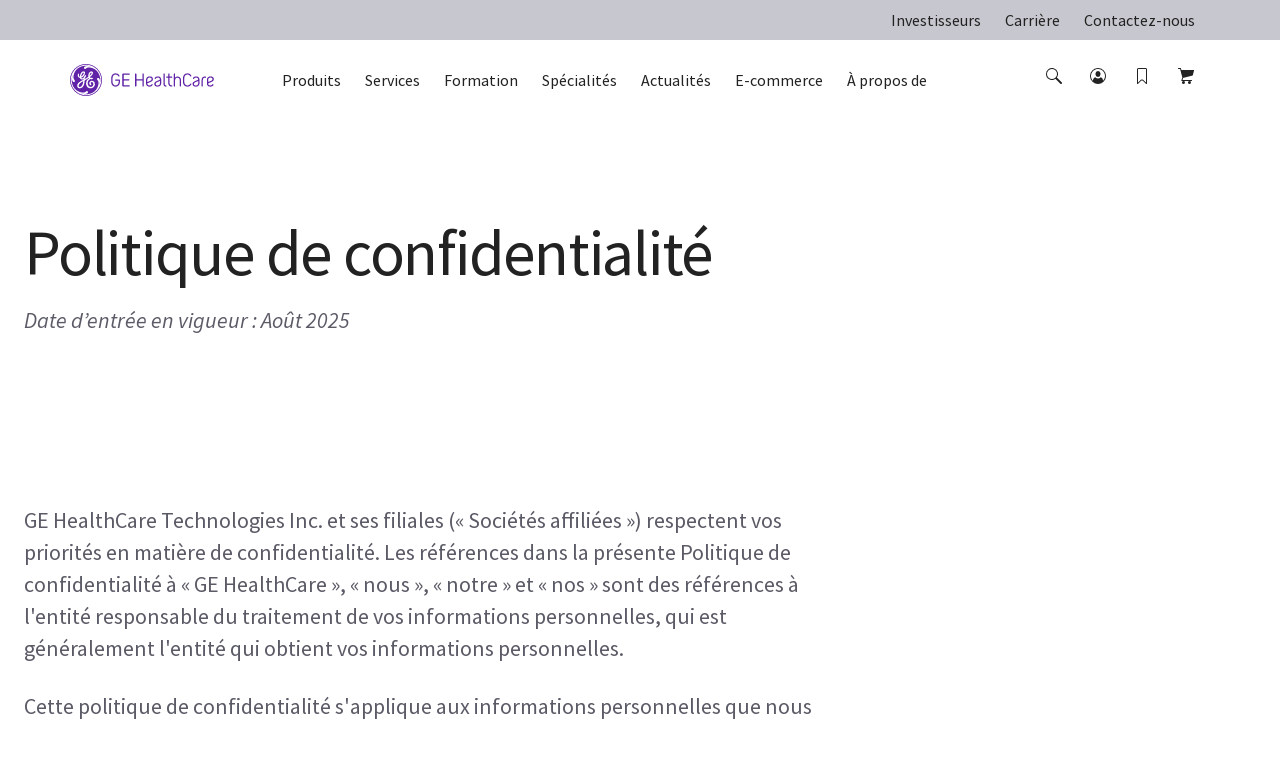

--- FILE ---
content_type: text/html; charset=utf-8
request_url: https://www.gehealthcare.fr/about/privacy/privacy-policy?showPopup=false
body_size: 79928
content:
<!doctype html><html lang="fr-FR"><head><title data-react-helmet="true">Politique de confidentialité de GE HealthCare | GE HealthCare (France)</title><script data-react-helmet="true" id="preHidingScript"><script>
  !function(e,a,n,t){
    if (a) return;
    var i=e.head;if(i){
    var o=e.createElement("style");
    o.id="alloy-prehiding",o.innerText=n,i.appendChild(o),
    setTimeout(function(){o.parentNode&&o.parentNode.removeChild(o)},t)}}
    (document, document.location.href.indexOf("adobe_authoring_enabled") !== -1, "body { opacity: 0 !important }", 3000);
</script><meta data-react-helmet="true" name="google-site-verification" content="ytF1hq96B2xv2AZXOzqbuynp5oKXqpob_MCTSweO_YY"/><meta data-react-helmet="true" name="keywords" content="Politique de confidentialité"/><meta data-react-helmet="true" name="description" content="Politique de confidentialité"/><meta data-react-helmet="true" property="og:title" content="Politique de confidentialité de GE HealthCare"/><meta data-react-helmet="true" property="og:type" content="website"/><meta data-react-helmet="true" property="og:url" content="https://www.gehealthcare.fr/about/privacy/privacy-policy?showPopup=false"/><meta data-react-helmet="true" property="og:image" content="https://www.gehealthcare.fr/-/jssmedia/gehc/feature/globals/default-image/socialshareimage.jpg?h=630&amp;iar=0&amp;w=1200&amp;rev=-1&amp;hash=1E700A88240812E060361AE33AB0CCC5"/><meta data-react-helmet="true" property="og:description" content="Politique de confidentialité"/><meta data-react-helmet="true" http-equiv="content-language" content="fr-FR"/><link data-react-helmet="true" rel="preload" as="font" type="font/woff2" href="/cdn/res/fonts/inspira/SourceSansPro-Light.woff2" crossOrigin=""/><link data-react-helmet="true" rel="preload" as="font" type="font/woff2" href="/cdn/res/fonts/inspira/SourceSansPro-Regular.woff2" crossOrigin=""/><link data-react-helmet="true" rel="preload" as="font" type="font/woff2" href="/cdn/res/fonts/inspira/SourceSansPro-Bold.woff2" crossOrigin=""/><link data-react-helmet="true" rel="preload" as="image" href="/cdn/res/images/logo.svg"/><link data-react-helmet="true" rel="preload" as="style" href="/cdn/res/css/eds-color-pallete.css?version=v2"/><link data-react-helmet="true" rel="preload" as="style" href="/cdn/res/css/eds-variables.css?version=v2"/><link data-react-helmet="true" rel="preload" as="style" href="/cdn/res/css/cdx-variables.css?version=v2"/><link data-react-helmet="true" rel="preload" as="fetch" href="/-/jssmedia/gehc/feature/geoiplocator/countrymapping.json?rev=-1&amp;hash=FBDA3E369A3C4B854738DA3A&quot;"/><link data-react-helmet="true" rel="preload" as="style" href="/-/jssmedia/9B2A756BF6DB4A6EAC413543C0DCD1CC"/><link data-react-helmet="true" rel="preload" href="/cdn/res/fonts/Styles/en-US.css" as="style"/><link data-react-helmet="true" rel="stylesheet" href="/cdn/res/fonts/Styles/en-US.css"/><link data-react-helmet="true" rel="canonical" href="https://www.gehealthcare.fr/about/privacy/privacy-policy?showPopup=false"/><script data-react-helmet="true" >(function(w,d,s,l,i){w[l]=w[l]||[];w[l].push({'gtm.start':
  new Date().getTime(),event:'gtm.js'});var f=d.getElementsByTagName(s)[0],
  j=d.createElement(s),dl=l!='dataLayer'?'&l='+l:'';j.async=true;j.src=
  'https://www.googletagmanager.com/gtm.js?id='+i+dl;f.parentNode.insertBefore(j,f);
  })(window,document,'script','dataLayer', 'GTM-TMRD2C8');</script><script data-react-helmet="true" src="~/-/jssmedia/C35134EAFAA64B6EA95806FF5371F300?version=v1" id="app-cookie"></script><link data-chunk="StickyNavigationV2" rel="preload" as="script" href="/dist/GEHC/Project/GEHC/static/js/vendors~EngagementBar~SecondaryNavigation~StickyNavigation~StickyNavigationV2.fad3d13a.chunk.js">
<link data-chunk="main" rel="preload" as="style" href="/dist/GEHC/Project/GEHC/static/css/vendors~main.697f8988.chunk.css">
<link data-chunk="main" rel="preload" as="style" href="/dist/GEHC/Project/GEHC/static/css/main.f30d90d8.chunk.css">
<link data-chunk="Header" rel="preload" as="style" href="/dist/GEHC/Project/GEHC/static/css/Header.8416e587.chunk.css">
<link data-chunk="StickyNavigationV2" rel="preload" as="style" href="/dist/GEHC/Project/GEHC/static/css/StickyNavigationV2.1c748017.chunk.css">
<link data-chunk="HeroContent" rel="preload" as="style" href="/dist/GEHC/Project/GEHC/static/css/HeroContent.0d3b60ca.chunk.css">
<link data-chunk="IsiModule" rel="preload" as="style" href="/dist/GEHC/Project/GEHC/static/css/IsiModule.f96505c6.chunk.css">
<link data-chunk="VeevaCompliance" rel="preload" as="style" href="/dist/GEHC/Project/GEHC/static/css/VeevaCompliance.fb5bda41.chunk.css">
<link data-chunk="Header" rel="preload" as="script" href="/dist/GEHC/Project/GEHC/static/js/vendors~CybersecurityRegistrationForm~DashboardNavigation~Feature-Education-client-Renderings-Availa~f086c95b.8fa362c9.chunk.js">
<link data-chunk="Header" rel="preload" as="script" href="/dist/GEHC/Project/GEHC/static/js/vendors~CybersecurityRegistrationForm~DashboardNavigation~Feature-Education-client-Renderings-Availa~9c6742fd.eb1afedb.chunk.js">
<link data-chunk="Header" rel="preload" as="script" href="/dist/GEHC/Project/GEHC/static/js/BookmarksLister~ErrorPageV2~Header~PageSearch~ProminentPageSearch.c6333a91.chunk.js">
<link data-chunk="main" rel="preload" as="script" href="/dist/GEHC/Project/GEHC/static/js/utilityVendor.8a402969.chunk.js">
<link data-chunk="Header" rel="preload" as="script" href="/dist/GEHC/Project/GEHC/static/js/Header.671f5e11.chunk.js">
<link data-chunk="main" rel="preload" as="script" href="/dist/GEHC/Project/GEHC/static/js/fontVendor.3ed5d278.chunk.js">
<link data-chunk="StickyNavigationV2" rel="preload" as="script" href="/dist/GEHC/Project/GEHC/static/js/DashboardNavigation~SearchUser~StickyNavigation~StickyNavigationV2.4029395b.chunk.js">
<link data-chunk="main" rel="preload" as="script" href="/dist/GEHC/Project/GEHC/static/js/runtime~main.a518d925.js">
<link data-chunk="StickyNavigationV2" rel="preload" as="script" href="/dist/GEHC/Project/GEHC/static/js/StickyNavigationV2.f9c9ce61.chunk.js">
<link data-chunk="LinkList" rel="preload" as="script" href="/dist/GEHC/Project/GEHC/static/js/LinkList.97931df5.chunk.js">
<link data-chunk="HeroContent" rel="preload" as="script" href="/dist/GEHC/Project/GEHC/static/js/EngagementBar~HeroContent.3397e167.chunk.js">
<link data-chunk="main" rel="preload" as="script" href="/dist/GEHC/Project/GEHC/static/js/vendors~main.d3066684.chunk.js">
<link data-chunk="HeroContent" rel="preload" as="script" href="/dist/GEHC/Project/GEHC/static/js/HeroContent.7a3c351c.chunk.js">
<link data-chunk="GenericContentV2" rel="preload" as="script" href="/dist/GEHC/Project/GEHC/static/js/GenericContentV2.18507c3e.chunk.js">
<link data-chunk="main" rel="preload" as="script" href="/dist/GEHC/Project/GEHC/static/js/iconSvgs.b395fcbe.chunk.js">
<link data-chunk="IsiModule" rel="preload" as="script" href="/dist/GEHC/Project/GEHC/static/js/IsiModule.739d685e.chunk.js">
<link data-chunk="main" rel="preload" as="script" href="/dist/GEHC/Project/GEHC/static/js/main.999ab7e1.chunk.js">
<link data-chunk="VeevaCompliance" rel="preload" as="script" href="/dist/GEHC/Project/GEHC/static/js/VeevaCompliance.98c2016a.chunk.js"><link data-chunk="main" rel="stylesheet" href="/dist/GEHC/Project/GEHC/static/css/vendors~main.697f8988.chunk.css">
<link data-chunk="main" rel="stylesheet" href="/dist/GEHC/Project/GEHC/static/css/main.f30d90d8.chunk.css">
<link data-chunk="Header" rel="stylesheet" href="/dist/GEHC/Project/GEHC/static/css/Header.8416e587.chunk.css">
<link data-chunk="StickyNavigationV2" rel="stylesheet" href="/dist/GEHC/Project/GEHC/static/css/StickyNavigationV2.1c748017.chunk.css">
<link data-chunk="HeroContent" rel="stylesheet" href="/dist/GEHC/Project/GEHC/static/css/HeroContent.0d3b60ca.chunk.css">
<link data-chunk="IsiModule" rel="stylesheet" href="/dist/GEHC/Project/GEHC/static/css/IsiModule.f96505c6.chunk.css">
<link data-chunk="VeevaCompliance" rel="stylesheet" href="/dist/GEHC/Project/GEHC/static/css/VeevaCompliance.fb5bda41.chunk.css"><meta charset="utf-8"/><meta http-equiv="X-UA-Compatible" content="IE=edge"><meta http-equiv="Content-type" content="text/html; charset=utf-8"><meta name="viewport" content="width=device-width,initial-scale=1,viewport-fit=cover"/><link rel="apple-touch-icon" sizes="120x120" href="/cdn/res/images/apple-touch-icon.png"><link rel="icon" type="image/png" sizes="32x32" href="/cdn/res/images/favicon-32x32.png"><link rel="icon" type="image/png" sizes="16x16" href="/cdn/res/images/favicon-16x16.png"><link rel="mask-icon" href="/cdn/res/images/safari-pinned-tab.svg" color="#5bbad5"><link rel="shortcut icon" href="/cdn/res/images/favicon.ico"><link rel="manifest" href="/dist/GEHC/Project/GEHC/images/favicon/manifest.json" crossorigin="use-credentials"><meta name="msapplication-config" content="/dist/GEHC/Project/GEHC/images/favicon/browserconfig.xml"><meta name="theme-color" content="#2f3133"></head><body><noscript>You need to enable JavaScript to run this app.</noscript><div id="root">
<script id="gtm-head">(function(w,d,s,l,i){w[l]=w[l]||[];w[l].push({'gtm.start':
new Date().getTime(),event:'gtm.js'});var f=d.getElementsByTagName(s)[0],
j=d.createElement(s),dl=l!='dataLayer'?'&l='+l:'';j.async=true;j.src=
'https://www.googletagmanager.com/gtm.js?id='+i+dl;f.parentNode.insertBefore(j,f);
})(window,document,'script','dataLayer','GTM-W4V7GZG');</script>
<!-- -->
<!-- -->



<script async="" type="text/javascript">
function delete_cookie(name) {
let inputUrl=window.location.hostname;
inputUrl = inputUrl.indexOf('www') == 0 ? inputUrl.replace('www.', '') : inputUrl;
inputUrl = inputUrl.indexOf('equipment') == 0 ? inputUrl.replace('equipment.', '') : inputUrl;
const domain = inputUrl;
let cookieStr=encodeURIComponent(name) + '=' + ';';
cookieStr += 'path=' + '/'+ ';';
cookieStr += 'domain=' + domain + ';';
cookieStr += 'expires=' + 'Thu, 01 Jan 1970 00:00:01 GMT' + ';';
document.cookie = cookieStr ;
}



document.addEventListener(`click`, e => {
console.log('clk');
if(e.target.attributes.length && e.target.attributes[0].value.includes("logout")){
delete_cookie("access_token");
delete_cookie("id_token");
delete_cookie("auth_type")
}
});
</script>
<noscript><iframe src="https://www.googletagmanager.com/ns.html?id=GTM-TMRD2C8" height="0" width="0" style="display:none;visibility:hidden"></iframe></noscript><div><!-- Google Tag Manager (noscript) -->
<noscript><iframe src="https://www.googletagmanager.com/ns.html?id=GTM-W4V7GZG"
height="0" width="0" style="display:none;visibility:hidden"></iframe></noscript>
<!-- End Google Tag Manager (noscript) -->
</div><header id="ge-header-component" class="" attr-isredesign="Redesign"><div class="ge-cdx-header-redesign-CDX"><div class="ge-cdx-header-redesign__header-wrapper"><div class="ge-cdx-header-redesign__tablet-mobile-logo"><div class="ge-cdx-site-logo-container ge-cdx-header-redesign-CDX"><a href="/" data-analytics-tracking-event="link_click" data-analytics-link-type="Header" data-analytics-link-name="GE Logo" aria-label="GE Logo"><img src="https://www.gehealthcare.fr/cdn/res/images/logo.svg" alt="ge monogram primary white RGB"/></a></div></div><div class="ge-cdx-header-redesign__desktop-logo"><div class="ge-cdx-site-logo-container"><a href="/" data-analytics-tracking-event="link_click" data-analytics-link-type="Header" data-analytics-link-name="GE Logo" aria-label="GE Logo"><img src="https://www.gehealthcare.fr/cdn/res/images/logo.svg" alt="ge monogram primary white RGB"/></a></div></div><nav class="ge-cdx-header-redesign__menu-container"><ul class="ge-cdx-header-redesign__menu-container__nav-menu-list"><li class="ge-cdx-header-redesign__nav-menu-item" id="primary-navigation-item-0"><span class="ge-cdx-header-redesign__nav-menu-item__nav-link" data-analytics-tracking-event="link_click" data-analytics-link-type="Primary Navigation" data-analytics-link-name="Produits" aria-label="Produits" role="button" tabindex="0">Produits</span></li><li class="ge-cdx-header-redesign__nav-menu-item" id="primary-navigation-item-1"><span class="ge-cdx-header-redesign__nav-menu-item__nav-link" data-analytics-tracking-event="link_click" data-analytics-link-type="Primary Navigation" data-analytics-link-name="Services" aria-label="Services" role="button" tabindex="0">Services</span></li><li class="ge-cdx-header-redesign__nav-menu-item" id="primary-navigation-item-2"><span class="ge-cdx-header-redesign__nav-menu-item__nav-link" data-analytics-tracking-event="link_click" data-analytics-link-type="Primary Navigation" data-analytics-link-name="Formation" aria-label="Formation" role="button" tabindex="0">Formation</span></li><li class="ge-cdx-header-redesign__nav-menu-item" id="primary-navigation-item-3"><span class="ge-cdx-header-redesign__nav-menu-item__nav-link" data-analytics-tracking-event="link_click" data-analytics-link-type="Primary Navigation" data-analytics-link-name="Spécialités" aria-label="Spécialités" role="button" tabindex="0">Spécialités</span></li><li class="ge-cdx-header-redesign__nav-menu-item" id="primary-navigation-item-4"><span class="ge-cdx-header-redesign__nav-menu-item__nav-link" data-analytics-tracking-event="link_click" data-analytics-link-type="Primary Navigation" data-analytics-link-name="Actualités" aria-label="Actualités" role="button" tabindex="0">Actualités</span></li><li class="ge-cdx-header-redesign__nav-menu-item" id="primary-navigation-item-5"><a href="/shop" class="ge-cdx-header-redesign__nav-menu-item__nav-link" data-analytics-tracking-event="link_click" data-analytics-link-type="Primary Navigation" data-analytics-link-name="E-commerce" aria-label="E-commerce" tabindex="0" role="button">E-commerce</a></li><li class="ge-cdx-header-redesign__nav-menu-item" id="primary-navigation-item-6"><span class="ge-cdx-header-redesign__nav-menu-item__nav-link" data-analytics-tracking-event="link_click" data-analytics-link-type="Primary Navigation" data-analytics-link-name="À propos de" aria-label="À propos de" role="button" tabindex="0">À propos de</span></li></ul></nav><div class="ge-cdx-header-redesign__icons-container"><ul class="ge-cdx-header-redesign__icons-container__icons-list"></ul></div></div><div class="sub-menu-mobile ge-cdx-header-redesign-CDX element-not-visible"><div class="sub-menu-container" style="animation:backgroundFadeOutAnimation 300ms ease-out"><div class="menu-content-wrapper" id="mobile-menu-content-wrapper"><div class="menu-content-container"><div class="menu-content-container-item" data-analytics-tracking-event="link_click" data-analytics-link-type="Primary Navigation" data-analytics-link-name="Produits"><p class="menu-content-container-item-data paragraph">Produits</p><div class="menu-content-container-item-data-icon"><svg id="Layer_1" data-name="Layer 1" xmlns="http://www.w3.org/2000/svg" width="16" height="16" viewBox="0 0 16 16" class="mobile-sub-menu-caret-icon"><g id="Caret_right_-_16" data-name="Caret right - 16"><path d="M5.5,15a.47.47,0,0,1-.35-.15.48.48,0,0,1,0-.7L11.29,8,5.15,1.85a.48.48,0,0,1,0-.7.48.48,0,0,1,.7,0l6.5,6.5a.48.48,0,0,1,0,.7l-6.5,6.5A.47.47,0,0,1,5.5,15Z"></path></g></svg></div></div><div class="menu-content-container-item" data-analytics-tracking-event="link_click" data-analytics-link-type="Primary Navigation" data-analytics-link-name="Services"><p class="menu-content-container-item-data paragraph">Services</p><div class="menu-content-container-item-data-icon"><svg id="Layer_1" data-name="Layer 1" xmlns="http://www.w3.org/2000/svg" width="16" height="16" viewBox="0 0 16 16" class="mobile-sub-menu-caret-icon"><g id="Caret_right_-_16" data-name="Caret right - 16"><path d="M5.5,15a.47.47,0,0,1-.35-.15.48.48,0,0,1,0-.7L11.29,8,5.15,1.85a.48.48,0,0,1,0-.7.48.48,0,0,1,.7,0l6.5,6.5a.48.48,0,0,1,0,.7l-6.5,6.5A.47.47,0,0,1,5.5,15Z"></path></g></svg></div></div><div class="menu-content-container-item" data-analytics-tracking-event="link_click" data-analytics-link-type="Primary Navigation" data-analytics-link-name="Formation"><p class="menu-content-container-item-data paragraph">Formation</p><div class="menu-content-container-item-data-icon"><svg id="Layer_1" data-name="Layer 1" xmlns="http://www.w3.org/2000/svg" width="16" height="16" viewBox="0 0 16 16" class="mobile-sub-menu-caret-icon"><g id="Caret_right_-_16" data-name="Caret right - 16"><path d="M5.5,15a.47.47,0,0,1-.35-.15.48.48,0,0,1,0-.7L11.29,8,5.15,1.85a.48.48,0,0,1,0-.7.48.48,0,0,1,.7,0l6.5,6.5a.48.48,0,0,1,0,.7l-6.5,6.5A.47.47,0,0,1,5.5,15Z"></path></g></svg></div></div><div class="menu-content-container-item" data-analytics-tracking-event="link_click" data-analytics-link-type="Primary Navigation" data-analytics-link-name="Spécialités"><p class="menu-content-container-item-data paragraph">Spécialités</p><div class="menu-content-container-item-data-icon"><svg id="Layer_1" data-name="Layer 1" xmlns="http://www.w3.org/2000/svg" width="16" height="16" viewBox="0 0 16 16" class="mobile-sub-menu-caret-icon"><g id="Caret_right_-_16" data-name="Caret right - 16"><path d="M5.5,15a.47.47,0,0,1-.35-.15.48.48,0,0,1,0-.7L11.29,8,5.15,1.85a.48.48,0,0,1,0-.7.48.48,0,0,1,.7,0l6.5,6.5a.48.48,0,0,1,0,.7l-6.5,6.5A.47.47,0,0,1,5.5,15Z"></path></g></svg></div></div><div class="menu-content-container-item" data-analytics-tracking-event="link_click" data-analytics-link-type="Primary Navigation" data-analytics-link-name="Actualités"><p class="menu-content-container-item-data paragraph">Actualités</p><div class="menu-content-container-item-data-icon"><svg id="Layer_1" data-name="Layer 1" xmlns="http://www.w3.org/2000/svg" width="16" height="16" viewBox="0 0 16 16" class="mobile-sub-menu-caret-icon"><g id="Caret_right_-_16" data-name="Caret right - 16"><path d="M5.5,15a.47.47,0,0,1-.35-.15.48.48,0,0,1,0-.7L11.29,8,5.15,1.85a.48.48,0,0,1,0-.7.48.48,0,0,1,.7,0l6.5,6.5a.48.48,0,0,1,0,.7l-6.5,6.5A.47.47,0,0,1,5.5,15Z"></path></g></svg></div></div><a href="/shop" target="" class="menu-content-container-item" data-analytics-tracking-event="link_click" data-analytics-link-type="Primary Navigation" data-analytics-link-name="E-commerce" aria-label="E-commerce"><p class="menu-content-container-item-data paragraph">E-commerce</p></a><div class="menu-content-container-item" data-analytics-tracking-event="link_click" data-analytics-link-type="Primary Navigation" data-analytics-link-name="À propos de"><p class="menu-content-container-item-data paragraph">À propos de</p><div class="menu-content-container-item-data-icon"><svg id="Layer_1" data-name="Layer 1" xmlns="http://www.w3.org/2000/svg" width="16" height="16" viewBox="0 0 16 16" class="mobile-sub-menu-caret-icon"><g id="Caret_right_-_16" data-name="Caret right - 16"><path d="M5.5,15a.47.47,0,0,1-.35-.15.48.48,0,0,1,0-.7L11.29,8,5.15,1.85a.48.48,0,0,1,0-.7.48.48,0,0,1,.7,0l6.5,6.5a.48.48,0,0,1,0,.7l-6.5,6.5A.47.47,0,0,1,5.5,15Z"></path></g></svg></div></div><div class="menu-content-container-divider"></div><ul class="global-nav-ribbon-link-list-ul"><li class="menu-content-container--link-item"><a href="https://investor.gehealthcare.com/" class="ge-link menu-content-container--cta" target="_blank" rel="noopener noreferrer" data-analytics-tracking-event="link_click" data-analytics-link-type="Primary Navigation" data-analytics-link-name="Investisseurs">Investisseurs</a></li><li class="menu-content-container--link-item"><a href="https://careers.gehealthcare.com/global/en" class="ge-link menu-content-container--cta" target="_blank" rel="noopener noreferrer" data-analytics-tracking-event="link_click" data-analytics-link-type="Primary Navigation" data-analytics-link-name="Carrière">Carrière</a></li><li class="menu-content-container--link-item"><a href="/about/contact-us" class="ge-link menu-content-container--cta" title="" data-analytics-tracking-event="link_click" data-analytics-link-type="Primary Navigation" data-analytics-link-name="Contactez-nous">Contactez-nous</a></li></ul></div></div><span><div class="second-tier-wrapper" style="animation:outMobileSecondTierAnimation 300ms ease-out"><div class="header" data-analytics-tracking-event="link_click" data-analytics-link-type="Primary Navigation"><div class="header-icon"><svg id="Layer_1" data-name="Layer 1" xmlns="http://www.w3.org/2000/svg" width="16" height="16" viewBox="0 0 16 16" class="mobile-sub-menu-caret-icon"><g id="Caret_Left_-_16" data-name="Caret Left - 16"><path d="M11,15a.47.47,0,0,1-.35-.15l-6.5-6.5a.48.48,0,0,1,0-.7l6.5-6.5a.48.48,0,0,1,.7,0,.48.48,0,0,1,0,.7L5.21,8l6.14,6.15a.48.48,0,0,1,0,.7A.47.47,0,0,1,11,15Z"></path></g></svg></div><p class="menu-content-container-item-data paragraph"></p></div><div class="contents" id="contents"><div class="mob-second-tire-menu-list element-not-visible"><a href="https://www.gehealthcare.fr/products/clinical-accessories" target="_blank" class="contents-second-tier collapsible" data-analytics-tracking-event="link_click" data-analytics-link-type="Primary Navigation" data-analytics-link-name="undefined|Accessoires Cliniques" aria-label="Accessoires Cliniques"><p class="contents-second-tier-item-data paragraph">Accessoires Cliniques</p></a><div class="contents-second-tier collapsible" data-analytics-tracking-event="link_click" data-analytics-link-type="Primary Navigation" data-analytics-link-name="undefined|Imagerie médicale"><div class="contents-second-tier-item"><p class="contents-second-tier-item-data paragraph">Imagerie médicale</p><div class="contents-second-tier-item-data-icon"><svg id="Layer_1" data-name="Layer 1" xmlns="http://www.w3.org/2000/svg" width="16" height="16" viewBox="0 0 16 16" class="mobile-sub-menu-caret-icon"><g id="Caret_Down_-_16" data-name="Caret Down - 16"><path d="M8,11.5a.47.47,0,0,1-.35-.15l-6.5-6.5a.48.48,0,0,1,0-.7.48.48,0,0,1,.7,0L8,10.29l6.15-6.14a.49.49,0,0,1,.7.7l-6.5,6.5A.47.47,0,0,1,8,11.5Z"></path></g></svg></div></div><div class="contents-third-tier-wrapper content" id="third-tier-0_1"><a href="/products/interventional-image-guided-systems" target="" class="menu-content-container-item-data" data-analytics-tracking-event="link_click" data-analytics-link-type="Primary Navigation" data-analytics-link-name="Angiographie" aria-label="Angiographie"><p class="contents-second-tier-item-data paragraph">Angiographie</p></a><a href="/products/surgical-imaging" target="" class="menu-content-container-item-data" data-analytics-tracking-event="link_click" data-analytics-link-type="Primary Navigation" data-analytics-link-name="Arceaux chirurgicaux" aria-label="Arceaux chirurgicaux"><p class="contents-second-tier-item-data paragraph">Arceaux chirurgicaux</p></a><a href="/products/molecular-imaging" target="" class="menu-content-container-item-data" data-analytics-tracking-event="link_click" data-analytics-link-type="Primary Navigation" data-analytics-link-name="Imagerie Moléculaire" aria-label="Imagerie Moléculaire"><p class="contents-second-tier-item-data paragraph">Imagerie Moléculaire</p></a><a href="/products/magnetic-resonance-imaging" target="" class="menu-content-container-item-data" data-analytics-tracking-event="link_click" data-analytics-link-type="Primary Navigation" data-analytics-link-name="IRM" aria-label="IRM"><p class="contents-second-tier-item-data paragraph">IRM</p></a><a href="/products/mammography" target="" class="menu-content-container-item-data" data-analytics-tracking-event="link_click" data-analytics-link-type="Primary Navigation" data-analytics-link-name="Mammographie" aria-label="Mammographie"><p class="contents-second-tier-item-data paragraph">Mammographie</p></a><a href="/products/bone-and-metabolic-health" target="" class="menu-content-container-item-data" data-analytics-tracking-event="link_click" data-analytics-link-type="Primary Navigation" data-analytics-link-name="Ostéo-densitométrie" aria-label="Ostéo-densitométrie"><p class="contents-second-tier-item-data paragraph">Ostéo-densitométrie</p></a><a href="/products/radiography-systems" target="" class="menu-content-container-item-data" data-analytics-tracking-event="link_click" data-analytics-link-type="Primary Navigation" data-analytics-link-name="Radiographie" aria-label="Radiographie"><p class="contents-second-tier-item-data paragraph">Radiographie</p></a><a href="/products/computed-tomography" target="" class="menu-content-container-item-data" data-analytics-tracking-event="link_click" data-analytics-link-type="Primary Navigation" data-analytics-link-name="Scanner" aria-label="Scanner"><p class="contents-second-tier-item-data paragraph">Scanner</p></a></div></div><div class="contents-second-tier collapsible" data-analytics-tracking-event="link_click" data-analytics-link-type="Primary Navigation" data-analytics-link-name="undefined|Echographie"><div class="contents-second-tier-item"><p class="contents-second-tier-item-data paragraph">Echographie</p><div class="contents-second-tier-item-data-icon"><svg id="Layer_1" data-name="Layer 1" xmlns="http://www.w3.org/2000/svg" width="16" height="16" viewBox="0 0 16 16" class="mobile-sub-menu-caret-icon"><g id="Caret_Down_-_16" data-name="Caret Down - 16"><path d="M8,11.5a.47.47,0,0,1-.35-.15l-6.5-6.5a.48.48,0,0,1,0-.7.48.48,0,0,1,.7,0L8,10.29l6.15-6.14a.49.49,0,0,1,.7.7l-6.5,6.5A.47.47,0,0,1,8,11.5Z"></path></g></svg></div></div><div class="contents-third-tier-wrapper content" id="third-tier-0_2"><a href="https://www.gehealthcare.fr/products/ultrasound/abus-breast-imaging" target="" class="menu-content-container-item-data" data-analytics-tracking-event="link_click" data-analytics-link-type="Primary Navigation" data-analytics-link-name="Sénologie - ABUS" aria-label="Sénologie - ABUS"><p class="contents-second-tier-item-data paragraph">Sénologie - ABUS</p></a><a href="https://www.gehealthcare.fr/products/ultrasound/logiq" target="" class="menu-content-container-item-data" data-analytics-tracking-event="link_click" data-analytics-link-type="Primary Navigation" data-analytics-link-name="Radiologie - LOGIQ" aria-label="Radiologie - LOGIQ"><p class="contents-second-tier-item-data paragraph">Radiologie - LOGIQ</p></a><a href="https://www.gehealthcare.fr/products/ultrasound/point-of-care-ultrasound" target="" class="menu-content-container-item-data" data-analytics-tracking-event="link_click" data-analytics-link-type="Primary Navigation" data-analytics-link-name="Point of Care- Venue" aria-label="Point of Care- Venue"><p class="contents-second-tier-item-data paragraph">Point of Care- Venue</p></a><a href="https://www.gehealthcare.fr/products/ultrasound/accessible-care" target="" class="menu-content-container-item-data" data-analytics-tracking-event="link_click" data-analytics-link-type="Primary Navigation" data-analytics-link-name="Soins primaires – Versana" aria-label="Soins primaires – Versana"><p class="contents-second-tier-item-data paragraph">Soins primaires – Versana</p></a><a href="https://www.vscan.rocks/fr" target="_blank" class="menu-content-container-item-data" data-analytics-tracking-event="link_click" data-analytics-link-type="Primary Navigation" data-analytics-link-name="Vscan – Ultra-portable " aria-label="Vscan – Ultra-portable "><p class="contents-second-tier-item-data paragraph">Vscan – Ultra-portable </p></a><a href="https://www.gehealthcare.fr/products/ultrasound/vivid" target="" class="menu-content-container-item-data" data-analytics-tracking-event="link_click" data-analytics-link-type="Primary Navigation" data-analytics-link-name="Cardiologie – Vivid " aria-label="Cardiologie – Vivid "><p class="contents-second-tier-item-data paragraph">Cardiologie – Vivid </p></a><a href="https://www.gehealthcare.fr/products/ultrasound/voluson" target="" class="menu-content-container-item-data" data-analytics-tracking-event="link_click" data-analytics-link-type="Primary Navigation" data-analytics-link-name="Santé de la femme – Voluson" aria-label="Santé de la femme – Voluson"><p class="contents-second-tier-item-data paragraph">Santé de la femme – Voluson</p></a><a href="https://www.gehealthcare.fr/services/ultrasound-lifecycle-solutions" target="" class="menu-content-container-item-data" data-analytics-tracking-event="link_click" data-analytics-link-type="Primary Navigation" data-analytics-link-name="Cycle de vie  " aria-label="Cycle de vie  "><p class="contents-second-tier-item-data paragraph">Cycle de vie  </p></a><a href="https://www.gehealthcare.fr/products/ultrasound/ultrasound-it" target="" class="menu-content-container-item-data" data-analytics-tracking-event="link_click" data-analytics-link-type="Primary Navigation" data-analytics-link-name="Solutions informatiques " aria-label="Solutions informatiques "><p class="contents-second-tier-item-data paragraph">Solutions informatiques </p></a><a href="https://www.gehealthcare.fr/products/ultrasound" target="" class="menu-content-container-item-data" data-analytics-tracking-event="link_click" data-analytics-link-type="Primary Navigation" data-analytics-link-name="Toutes les solutions " aria-label="Toutes les solutions "><p class="contents-second-tier-item-data paragraph">Toutes les solutions </p></a></div></div><a href="/products/perioperative-care" target="" class="contents-second-tier collapsible" data-analytics-tracking-event="link_click" data-analytics-link-type="Primary Navigation" data-analytics-link-name="undefined|Anesthésie" aria-label="Anesthésie"><p class="contents-second-tier-item-data paragraph">Anesthésie</p></a><a href="/products/perinatal-care" target="" class="contents-second-tier collapsible" data-analytics-tracking-event="link_click" data-analytics-link-type="Primary Navigation" data-analytics-link-name="undefined|Néonatalogie" aria-label="Néonatalogie"><p class="contents-second-tier-item-data paragraph">Néonatalogie</p></a><a href="/products/diagnostic-cardiology" target="" class="contents-second-tier collapsible" data-analytics-tracking-event="link_click" data-analytics-link-type="Primary Navigation" data-analytics-link-name="undefined|Cardiologie ECG" aria-label="Cardiologie ECG"><p class="contents-second-tier-item-data paragraph">Cardiologie ECG</p></a><a href="https://www.gehealthcare.fr/products/invasive-cardiology" target="" class="contents-second-tier collapsible" data-analytics-tracking-event="link_click" data-analytics-link-type="Primary Navigation" data-analytics-link-name="undefined|Cardiologie Invasive" aria-label="Cardiologie Invasive"><p class="contents-second-tier-item-data paragraph">Cardiologie Invasive</p></a><a href="/products/patient-monitoring" target="" class="contents-second-tier collapsible" data-analytics-tracking-event="link_click" data-analytics-link-type="Primary Navigation" data-analytics-link-name="undefined|Monitorage" aria-label="Monitorage"><p class="contents-second-tier-item-data paragraph">Monitorage</p></a><div class="contents-second-tier collapsible" data-analytics-tracking-event="link_click" data-analytics-link-type="Primary Navigation" data-analytics-link-name="undefined|Solutions numériques"><div class="contents-second-tier-item"><p class="contents-second-tier-item-data paragraph">Solutions numériques</p><div class="contents-second-tier-item-data-icon"><svg id="Layer_1" data-name="Layer 1" xmlns="http://www.w3.org/2000/svg" width="16" height="16" viewBox="0 0 16 16" class="mobile-sub-menu-caret-icon"><g id="Caret_Down_-_16" data-name="Caret Down - 16"><path d="M8,11.5a.47.47,0,0,1-.35-.15l-6.5-6.5a.48.48,0,0,1,0-.7.48.48,0,0,1,.7,0L8,10.29l6.15-6.14a.49.49,0,0,1,.7.7l-6.5,6.5A.47.47,0,0,1,8,11.5Z"></path></g></svg></div></div><div class="contents-third-tier-wrapper content" id="third-tier-0_8"><a href="/products/advanced-visualization" target="" class="menu-content-container-item-data" data-analytics-tracking-event="link_click" data-analytics-link-type="Primary Navigation" data-analytics-link-name="Advanced Visualization" aria-label="Advanced Visualization"><p class="contents-second-tier-item-data paragraph">Advanced Visualization</p></a><a href="https://www.gehccommandcenter.com/" target="_blank" class="menu-content-container-item-data" data-analytics-tracking-event="link_click" data-analytics-link-type="Primary Navigation" data-analytics-link-name="Enterprise Imaging" aria-label="Enterprise Imaging"><p class="contents-second-tier-item-data paragraph">Enterprise Imaging</p></a><a href="https://www.gehealthcare.fr/products/healthcare-it/centricity-high-acuity-suite" target="" class="menu-content-container-item-data" data-analytics-tracking-event="link_click" data-analytics-link-type="Primary Navigation" data-analytics-link-name="Suite Centricity™ High Acuity" aria-label="Suite Centricity™ High Acuity"><p class="contents-second-tier-item-data paragraph">Suite Centricity™ High Acuity</p></a></div></div><div class="contents-second-tier collapsible" data-analytics-tracking-event="link_click" data-analytics-link-type="Primary Navigation" data-analytics-link-name="undefined|Imaging Digital Solutions"><div class="contents-second-tier-item"><p class="contents-second-tier-item-data paragraph">Imaging Digital Solutions</p><div class="contents-second-tier-item-data-icon"><svg id="Layer_1" data-name="Layer 1" xmlns="http://www.w3.org/2000/svg" width="16" height="16" viewBox="0 0 16 16" class="mobile-sub-menu-caret-icon"><g id="Caret_Down_-_16" data-name="Caret Down - 16"><path d="M8,11.5a.47.47,0,0,1-.35-.15l-6.5-6.5a.48.48,0,0,1,0-.7.48.48,0,0,1,.7,0L8,10.29l6.15-6.14a.49.49,0,0,1,.7.7l-6.5,6.5A.47.47,0,0,1,8,11.5Z"></path></g></svg></div></div><div class="contents-third-tier-wrapper content" id="third-tier-0_9"><a href="/products/dosewatch-dose-monitoring-software-ge-healthcare" target="" class="menu-content-container-item-data" data-analytics-tracking-event="link_click" data-analytics-link-type="Primary Navigation" data-analytics-link-name="Gestion de la dose" aria-label="Gestion de la dose"><p class="contents-second-tier-item-data paragraph">Gestion de la dose</p></a><a href="https://www.gehealthcare.fr/products/imaging-protocol-manager" target="" class="menu-content-container-item-data" data-analytics-tracking-event="link_click" data-analytics-link-type="Primary Navigation" data-analytics-link-name="Gestion des protocoles à distance" aria-label="Gestion des protocoles à distance"><p class="contents-second-tier-item-data paragraph">Gestion des protocoles à distance</p></a><a href="https://www.gehealthcare.fr/products/imaging-360/" target="" class="menu-content-container-item-data" data-analytics-tracking-event="link_click" data-analytics-link-type="Primary Navigation" data-analytics-link-name="Vision complète de l&#x27;activité de votre service d&#x27;imagerie" aria-label="Vision complète de l&#x27;activité de votre service d&#x27;imagerie"><p class="contents-second-tier-item-data paragraph">Vision complète de l&#x27;activité de votre service d&#x27;imagerie</p></a></div></div><a href="/products/goldseal-refurbished-systems" target="" class="contents-second-tier collapsible" data-analytics-tracking-event="link_click" data-analytics-link-type="Primary Navigation" data-analytics-link-name="undefined|GoldSeal™ Systems" aria-label="GoldSeal™ Systems"><p class="contents-second-tier-item-data paragraph">GoldSeal™ Systems</p></a></div><div class="mob-second-tire-menu-list element-not-visible"><a href="https://www.gehealthcare.fr/services/customer-service-agreements" target="" class="contents-second-tier collapsible" data-analytics-tracking-event="link_click" data-analytics-link-type="Primary Navigation" data-analytics-link-name="undefined|Contrat de maintenance" aria-label="Contrat de maintenance"><p class="contents-second-tier-item-data paragraph">Contrat de maintenance</p></a><div class="contents-second-tier collapsible" data-analytics-tracking-event="link_click" data-analytics-link-type="Primary Navigation" data-analytics-link-name="undefined|Maintenance prédictive"><div class="contents-second-tier-item"><p class="contents-second-tier-item-data paragraph">Maintenance prédictive</p><div class="contents-second-tier-item-data-icon"><svg id="Layer_1" data-name="Layer 1" xmlns="http://www.w3.org/2000/svg" width="16" height="16" viewBox="0 0 16 16" class="mobile-sub-menu-caret-icon"><g id="Caret_Down_-_16" data-name="Caret Down - 16"><path d="M8,11.5a.47.47,0,0,1-.35-.15l-6.5-6.5a.48.48,0,0,1,0-.7.48.48,0,0,1,.7,0L8,10.29l6.15-6.14a.49.49,0,0,1,.7.7l-6.5,6.5A.47.47,0,0,1,8,11.5Z"></path></g></svg></div></div><div class="contents-third-tier-wrapper content" id="third-tier-1_1"><a href="https://www.gehealthcare.fr/products/onwatch-predict" target="" class="menu-content-container-item-data" data-analytics-tracking-event="link_click" data-analytics-link-type="Primary Navigation" data-analytics-link-name="On Watch" aria-label="On Watch"><p class="contents-second-tier-item-data paragraph">On Watch</p></a><a href="/products/tube-watch" target="" class="menu-content-container-item-data" data-analytics-tracking-event="link_click" data-analytics-link-type="Primary Navigation" data-analytics-link-name="Tube Watch" aria-label="Tube Watch"><p class="contents-second-tier-item-data paragraph">Tube Watch</p></a><a href="https://www.gehealthcare.fr/products/onwatch-predict" target="" class="menu-content-container-item-data" data-analytics-tracking-event="link_click" data-analytics-link-type="Primary Navigation" data-analytics-link-name="OnWatch Predict" aria-label="OnWatch Predict"><p class="contents-second-tier-item-data paragraph">OnWatch Predict</p></a></div></div><div class="contents-second-tier collapsible" data-analytics-tracking-event="link_click" data-analytics-link-type="Primary Navigation" data-analytics-link-name="undefined|Outils digitaux de gestion"><div class="contents-second-tier-item"><p class="contents-second-tier-item-data paragraph">Outils digitaux de gestion</p><div class="contents-second-tier-item-data-icon"><svg id="Layer_1" data-name="Layer 1" xmlns="http://www.w3.org/2000/svg" width="16" height="16" viewBox="0 0 16 16" class="mobile-sub-menu-caret-icon"><g id="Caret_Down_-_16" data-name="Caret Down - 16"><path d="M8,11.5a.47.47,0,0,1-.35-.15l-6.5-6.5a.48.48,0,0,1,0-.7.48.48,0,0,1,.7,0L8,10.29l6.15-6.14a.49.49,0,0,1,.7.7l-6.5,6.5A.47.47,0,0,1,8,11.5Z"></path></g></svg></div></div><div class="contents-third-tier-wrapper content" id="third-tier-1_2"><a href="https://www.gehealthcare.fr/services/mygehealthcare-experience" target="" class="menu-content-container-item-data" data-analytics-tracking-event="link_click" data-analytics-link-type="Primary Navigation" data-analytics-link-name="plateforme web My GEHealthCare Experience" aria-label="plateforme web My GEHealthCare Experience"><p class="contents-second-tier-item-data paragraph">plateforme web My GEHealthCare Experience</p></a><a href="https://www.gehealthcare.fr/services/my-gehealthcare-app" target="" class="menu-content-container-item-data" data-analytics-tracking-event="link_click" data-analytics-link-type="Primary Navigation" data-analytics-link-name="Application mobile My GEHealthCare" aria-label="Application mobile My GEHealthCare"><p class="contents-second-tier-item-data paragraph">Application mobile My GEHealthCare</p></a></div></div><div class="contents-second-tier collapsible" data-analytics-tracking-event="link_click" data-analytics-link-type="Primary Navigation" data-analytics-link-name="undefined|Solutions échographes et sondes"><div class="contents-second-tier-item"><p class="contents-second-tier-item-data paragraph">Solutions échographes et sondes</p><div class="contents-second-tier-item-data-icon"><svg id="Layer_1" data-name="Layer 1" xmlns="http://www.w3.org/2000/svg" width="16" height="16" viewBox="0 0 16 16" class="mobile-sub-menu-caret-icon"><g id="Caret_Down_-_16" data-name="Caret Down - 16"><path d="M8,11.5a.47.47,0,0,1-.35-.15l-6.5-6.5a.48.48,0,0,1,0-.7.48.48,0,0,1,.7,0L8,10.29l6.15-6.14a.49.49,0,0,1,.7.7l-6.5,6.5A.47.47,0,0,1,8,11.5Z"></path></g></svg></div></div><div class="contents-third-tier-wrapper content" id="third-tier-1_3"><a href="https://www.gehealthcare.fr/services/ultrasound-lifecycle-solutions" target="" class="menu-content-container-item-data" data-analytics-tracking-event="link_click" data-analytics-link-type="Primary Navigation" data-analytics-link-name="Gestion du cycle de vie" aria-label="Gestion du cycle de vie"><p class="contents-second-tier-item-data paragraph">Gestion du cycle de vie</p></a><a href="https://www.gehealthcare.fr/services/probe-care-solutions" target="" class="menu-content-container-item-data" data-analytics-tracking-event="link_click" data-analytics-link-type="Primary Navigation" data-analytics-link-name="Maintenance de Sondes Multifournisseur" aria-label="Maintenance de Sondes Multifournisseur"><p class="contents-second-tier-item-data paragraph">Maintenance de Sondes Multifournisseur</p></a><a href="https://www.gehealthcare.fr/services/probe-hygiene" target="" class="menu-content-container-item-data" data-analytics-tracking-event="link_click" data-analytics-link-type="Primary Navigation" data-analytics-link-name="Solutions d’hygiène des sondes" aria-label="Solutions d’hygiène des sondes"><p class="contents-second-tier-item-data paragraph">Solutions d’hygiène des sondes</p></a></div></div><a href="https://www.gehealthcare.fr/services/cybersecurity" target="" class="contents-second-tier collapsible" data-analytics-tracking-event="link_click" data-analytics-link-type="Primary Navigation" data-analytics-link-name="undefined|Cybersecurity" aria-label="Cybersecurity"><p class="contents-second-tier-item-data paragraph">Cybersecurity</p></a></div><div class="mob-second-tire-menu-list element-not-visible"><a href="/services/levelup" target="" class="contents-second-tier collapsible" data-analytics-tracking-event="link_click" data-analytics-link-type="Primary Navigation" data-analytics-link-name="undefined|Programme de formation Level Up! " aria-label="Programme de formation Level Up! "><p class="contents-second-tier-item-data paragraph">Programme de formation Level Up! </p></a><a href="/services/levelup/classroom-buc" target="" class="contents-second-tier collapsible" data-analytics-tracking-event="link_click" data-analytics-link-type="Primary Navigation" data-analytics-link-name="undefined|Centre de formation GE HeathCare" aria-label="Centre de formation GE HeathCare"><p class="contents-second-tier-item-data paragraph">Centre de formation GE HeathCare</p></a><div class="contents-second-tier collapsible" data-analytics-tracking-event="link_click" data-analytics-link-type="Primary Navigation" data-analytics-link-name="undefined|Support et documentation"><div class="contents-second-tier-item"><p class="contents-second-tier-item-data paragraph">Support et documentation</p><div class="contents-second-tier-item-data-icon"><svg id="Layer_1" data-name="Layer 1" xmlns="http://www.w3.org/2000/svg" width="16" height="16" viewBox="0 0 16 16" class="mobile-sub-menu-caret-icon"><g id="Caret_Down_-_16" data-name="Caret Down - 16"><path d="M8,11.5a.47.47,0,0,1-.35-.15l-6.5-6.5a.48.48,0,0,1,0-.7.48.48,0,0,1,.7,0L8,10.29l6.15-6.14a.49.49,0,0,1,.7.7l-6.5,6.5A.47.47,0,0,1,8,11.5Z"></path></g></svg></div></div><div class="contents-third-tier-wrapper content" id="third-tier-2_2"><a href="https://www.gehealthcare.fr/services/pcs-portal" target="" class="menu-content-container-item-data" data-analytics-tracking-event="link_click" data-analytics-link-type="Primary Navigation" data-analytics-link-name="Patient Care Solutions" aria-label="Patient Care Solutions"><p class="contents-second-tier-item-data paragraph">Patient Care Solutions</p></a></div></div></div><div class="mob-second-tire-menu-list element-not-visible"><a href="/specialties/oncology-solutions" target="" class="contents-second-tier collapsible" data-analytics-tracking-event="link_click" data-analytics-link-type="Primary Navigation" data-analytics-link-name="undefined|Oncologie" aria-label="Oncologie"><p class="contents-second-tier-item-data paragraph">Oncologie</p></a><a href="/specialties/radiology" target="" class="contents-second-tier collapsible" data-analytics-tracking-event="link_click" data-analytics-link-type="Primary Navigation" data-analytics-link-name="undefined|Radiologie" aria-label="Radiologie"><p class="contents-second-tier-item-data paragraph">Radiologie</p></a><a href="/specialties/stroke-solutions" target="" class="contents-second-tier collapsible" data-analytics-tracking-event="link_click" data-analytics-link-type="Primary Navigation" data-analytics-link-name="undefined|AVC" aria-label="AVC"><p class="contents-second-tier-item-data paragraph">AVC</p></a></div><div class="mob-second-tire-menu-list element-not-visible"><a href="/insights" target="" class="contents-second-tier collapsible" data-analytics-tracking-event="link_click" data-analytics-link-type="Primary Navigation" data-analytics-link-name="undefined|Page d&#x27;accueil Insights" aria-label="Page d&#x27;accueil Insights"><p class="contents-second-tier-item-data paragraph">Page d&#x27;accueil Insights</p></a><a href="/insights/articles" target="" class="contents-second-tier collapsible" data-analytics-tracking-event="link_click" data-analytics-link-type="Primary Navigation" data-analytics-link-name="undefined|Toute l’actualité" aria-label="Toute l’actualité"><p class="contents-second-tier-item-data paragraph">Toute l’actualité</p></a><a href="https://www.gehealthcare.com/about/newsroom" target="" class="contents-second-tier collapsible" data-analytics-tracking-event="link_click" data-analytics-link-type="Primary Navigation" data-analytics-link-name="undefined|Salle de presse" aria-label="Salle de presse"><p class="contents-second-tier-item-data paragraph">Salle de presse</p></a></div><div class="mob-second-tire-menu-list element-not-visible"></div><div class="mob-second-tire-menu-list element-not-visible"><div class="contents-second-tier collapsible" data-analytics-tracking-event="link_click" data-analytics-link-type="Primary Navigation" data-analytics-link-name="undefined|A Propos de GE HealthCare"><div class="contents-second-tier-item"><p class="contents-second-tier-item-data paragraph">A Propos de GE HealthCare</p><div class="contents-second-tier-item-data-icon"><svg id="Layer_1" data-name="Layer 1" xmlns="http://www.w3.org/2000/svg" width="16" height="16" viewBox="0 0 16 16" class="mobile-sub-menu-caret-icon"><g id="Caret_Down_-_16" data-name="Caret Down - 16"><path d="M8,11.5a.47.47,0,0,1-.35-.15l-6.5-6.5a.48.48,0,0,1,0-.7.48.48,0,0,1,.7,0L8,10.29l6.15-6.14a.49.49,0,0,1,.7.7l-6.5,6.5A.47.47,0,0,1,8,11.5Z"></path></g></svg></div></div><div class="contents-third-tier-wrapper content" id="third-tier-6_0"><a href="https://www.gehealthcare.fr/about/ge-healthcare-offices-in-france" target="" class="menu-content-container-item-data" data-analytics-tracking-event="link_click" data-analytics-link-type="Primary Navigation" data-analytics-link-name="GE HealthCare en France  " aria-label="GE HealthCare en France  "><p class="contents-second-tier-item-data paragraph">GE HealthCare en France  </p></a></div></div><a href="https://www.gehealthcare.fr/about/sustainability" target="" class="contents-second-tier collapsible" data-analytics-tracking-event="link_click" data-analytics-link-type="Primary Navigation" data-analytics-link-name="undefined|Développement durable / RSE " aria-label="Développement durable / RSE "><p class="contents-second-tier-item-data paragraph">Développement durable / RSE </p></a><a href="/about/qualite" target="" class="contents-second-tier collapsible" data-analytics-tracking-event="link_click" data-analytics-link-type="Primary Navigation" data-analytics-link-name="undefined|Qualité" aria-label="Qualité"><p class="contents-second-tier-item-data paragraph">Qualité</p></a><a href="https://www.gehealthcare.fr/about/transparency-reporting" target="" class="contents-second-tier collapsible" data-analytics-tracking-event="link_click" data-analytics-link-type="Primary Navigation" data-analytics-link-name="undefined|Rapports sur la transparence" aria-label="Rapports sur la transparence"><p class="contents-second-tier-item-data paragraph">Rapports sur la transparence</p></a><a href="https://www.gehealthcare.fr/about/privacy-shield" target="" class="contents-second-tier collapsible" data-analytics-tracking-event="link_click" data-analytics-link-type="Primary Navigation" data-analytics-link-name="undefined|Protection de la confidentialité" aria-label="Protection de la confidentialité"><p class="contents-second-tier-item-data paragraph">Protection de la confidentialité</p></a><a href="https://careers.gehealthcare.com/fr/fr" target="_blank" class="contents-second-tier collapsible" data-analytics-tracking-event="link_click" data-analytics-link-type="Primary Navigation" data-analytics-link-name="undefined|Emplois et Carrière" aria-label="Emplois et Carrière"><p class="contents-second-tier-item-data paragraph">Emplois et Carrière</p></a><a href="/about/contact-us" target="" class="contents-second-tier collapsible" data-analytics-tracking-event="link_click" data-analytics-link-type="Primary Navigation" data-analytics-link-name="undefined|Nous contacter" aria-label="Nous contacter"><p class="contents-second-tier-item-data paragraph">Nous contacter</p></a><a href="https://www.gehealthcare.com/support/manuals" target="" class="contents-second-tier collapsible" data-analytics-tracking-event="link_click" data-analytics-link-type="Primary Navigation" data-analytics-link-name="undefined|Manuels et documentation" aria-label="Manuels et documentation"><p class="contents-second-tier-item-data paragraph">Manuels et documentation</p></a></div><div class="menu-content-container-divider"></div><ul class="global-nav-ribbon-link-list-ul"><li class="menu-content-container--link-item"><a href="https://investor.gehealthcare.com/" class="ge-link menu-content-container--cta" target="_blank" rel="noopener noreferrer" data-analytics-tracking-event="link_click" data-analytics-link-type="Primary Navigation" data-analytics-link-name="Investisseurs">Investisseurs</a></li><li class="menu-content-container--link-item"><a href="https://careers.gehealthcare.com/global/en" class="ge-link menu-content-container--cta" target="_blank" rel="noopener noreferrer" data-analytics-tracking-event="link_click" data-analytics-link-type="Primary Navigation" data-analytics-link-name="Carrière">Carrière</a></li><li class="menu-content-container--link-item"><a href="/about/contact-us" class="ge-link menu-content-container--cta" title="" data-analytics-tracking-event="link_click" data-analytics-link-type="Primary Navigation" data-analytics-link-name="Contactez-nous">Contactez-nous</a></li></ul></div></div></span></div></div></div></header><main role="main" data-container-title="Center" id="ge-main-component"><div class="hero-content-component"><section class="hero-content-section "><div class="mdc-layout-grid eds-grid hero-content "><div class="mdc-layout-grid__inner"><div class="mdc-layout-grid__cell mdc-layout-grid__cell--span-10-desktop mdc-layout-grid__cell--span-8-tablet mdc-layout-grid__cell--span-4-phone"><h1 class="hero-content-heading title-l">Politique de confidentialité</h1></div></div><div class="mdc-layout-grid__inner"><div class="mdc-layout-grid__cell mdc-layout-grid__cell--span-8-desktop mdc-layout-grid__cell--span-8-tablet mdc-layout-grid__cell--span-4-phone"><div class="hero-content-intro ptags"><em>Date d’entrée en vigueur :  Août 2025</em></div></div></div></div></section></div><div id="nouveau-contenu-générique-v2"><section class="ge-generic-content-v2-container  themev2-white" id="nouveau-contenu-générique-v2"><div class="mdc-layout-grid eds-grid"><div class="mdc-layout-grid__inner"><div class="mdc-layout-grid__cell mdc-layout-grid__cell--span-8-desktop mdc-layout-grid__cell--span-8-tablet mdc-layout-grid__cell--span-4-phone"></div></div><div class="mdc-layout-grid__inner"><div class="mdc-layout-grid__cell mdc-layout-grid__cell--span-8-desktop mdc-layout-grid__cell--span-8-tablet mdc-layout-grid__cell--span-4-phone"><div class="ge-generic-content-v2-container__body ptag"><p>GE HealthCare Technologies Inc. et ses filiales (&laquo;&nbsp;Soci&eacute;t&eacute;s affili&eacute;es&nbsp;&raquo;) respectent vos priorit&eacute;s en mati&egrave;re de confidentialit&eacute;. Les r&eacute;f&eacute;rences dans la pr&eacute;sente Politique de confidentialit&eacute; &agrave; &laquo;&nbsp;GE HealthCare&nbsp;&raquo;, &laquo;&nbsp;nous&nbsp;&raquo;, &laquo;&nbsp;notre&nbsp;&raquo; et &laquo;&nbsp;nos&nbsp;&raquo; sont des r&eacute;f&eacute;rences &agrave; l'entit&eacute; responsable du traitement de vos informations personnelles, qui est g&eacute;n&eacute;ralement l'entit&eacute; qui obtient vos informations personnelles.</p>
<p>Cette politique de confidentialit&eacute; s'applique aux informations personnelles que nous obtenons par le biais des propri&eacute;t&eacute;s de GE HealthCare, y compris les sites Web, les applications mobiles et les pages de r&eacute;seaux sociaux qui font r&eacute;f&eacute;rence &agrave; cette Politique de confidentialit&eacute; (&laquo;&nbsp;Canaux en ligne&nbsp;&raquo;)&nbsp;; de la collecte hors ligne de donn&eacute;es dans le cadre des ventes, du marketing, de la communication avec nos partenaires et nos fournisseurs (&laquo;&nbsp;Canaux hors ligne&nbsp;&raquo;)&nbsp;; et de sources tierces, y compris les r&eacute;seaux publicitaires et les fournisseurs de leads, conform&eacute;ment &agrave; la loi applicable (collectivement, les &laquo;&nbsp;Canaux&nbsp;&raquo;). Cette Politique de confidentialit&eacute; ne s'applique pas aux informations personnelles obtenues via notre site Web Careers, qui est soumis &agrave; l'Avis de confidentialit&eacute; des candidats disponible <a href="https://www.gehealthcare.fr/about/Privacy/Candidate-Privacy-Notice?showPopup=false">ici</a>, ni aux produits et services qui rel&egrave;vent de politiques de confidentialit&eacute; distinctes.</p>
<p>Cette Politique de confidentialit&eacute; d&eacute;crit les types d'informations personnelles que nous obtenons par le biais des Canaux, la fa&ccedil;on dont nous pouvons utiliser ces informations personnelles, les entit&eacute;s avec lesquelles nous pouvons les partager et la fa&ccedil;on dont vous pouvez exercer vos droits concernant notre fa&ccedil;on de traiter ces informations. La Politique de confidentialit&eacute; d&eacute;crit &eacute;galement les mesures que nous prenons pour prot&eacute;ger les informations personnelles que nous obtenons et la fa&ccedil;on dont vous pouvez nous contacter au sujet de nos pratiques en mati&egrave;re de confidentialit&eacute;.</p>
<p>Les Canaux en ligne peuvent fournir des liens vers d'autres sites Web et fonctionnalit&eacute;s tiers, ou contenir des cookies de tiers qui ne sont pas d&eacute;tenus ou contr&ocirc;l&eacute;s par GE&nbsp;HealthCare. Veuillez consulter les politiques de confidentialit&eacute; de ces tiers pour vous familiariser avec leurs pratiques. Vous pouvez &eacute;galement exercer vos choix concernant les cookies de tiers en utilisant notre Cookie Consent Tool, en cliquant sur &laquo;&nbsp;Cookies&nbsp;&raquo; en bas de la page.</p>
<p>Cliquez sur l'un des liens ci-dessous pour acc&eacute;der &agrave; la section indiqu&eacute;e&nbsp;:</p>
<ul style="list-style-type: disc !important;">
    <li><a href="#_Personal_Information_We">Informations personnelles que nous obtenons</a>
    <ul style="list-style-type: disc !important;">
        <li><a href="#_Cookies_and_Similar">Cookies et technologies similaires</a></li>
    </ul>
    </li>
    <li><a href="#_How_We_Use">Notre utilisation des informations personnelles</a></li>
    <li><a href="#_Personal_Information_Sharing">Partage des informations personnelles</a></li>
    <li><a href="#_Data_Transfers">Transfert de donn&eacute;es</a></li>
    <li><a href="#_Your_Choices">Vos choix</a></li>
    <li><a href="#_How_We_Protect">Notre politique de protection des donn&eacute;es personnelles</a></li>
    <li><a href="#_Retention_of_Personal">Conservation des informations personnelles</a></li>
    <li><a href="#_Additional_Information_&amp;amp;">Informations suppl&eacute;mentaires et avis sp&eacute;cifiques &agrave; la juridiction</a>
    <ul style="list-style-type: disc !important;">
        <li><a href="https://www.gehealthcare.com/-/media/Files/GEHC-Privacy-Policy/Notice-to-residents-of-Mainland-China-draft-4Jan2023">Avis aux r&eacute;sidents de Chine continentale</a></li>
        <li><a href="https://www.gehealthcare.com/-/jssmedia/gehc/us/files/privacy-policy/gehccaliforniaonlineprivacypolicyfinal.pdf?rev=9e64afdab36541088b97048ee5280743&amp;hash=8EA801343557A3D956273DF00E78FF6D">Avis aux r&eacute;sidents de Californie</a></li>
        <li><a href="https://www.gehealthcare.com/-/media/Files/GEHC-Privacy-Policy/Notice-Regarding-Joint-Use-of-Personal-Data-Under-for-Japan-draft-4Jan2023">Avis concernant l'utilisation conjointe de donn&eacute;es personnelles au regard de la Loi sur la protection des informations personnelles du Japon</a></li>
        <li><a href="https://www.gehealthcare.com/-/media/Files/GEHC-Privacy-Policy/Personal-Data-Policy-Russia-draft-4Jan2023">Politique de traitement des donn&eacute;es personnelles en Russie/ПОЛОЖЕНИЕ О ПОРЯДКЕ ОБРАБОТКИ ПЕРСОНАЛЬНЫХ ДАННЫХ</a></li>
        <li><a href="https://www.gehealthcare.com/-/media/Files/GEHC-Privacy-Policy/Notice-to-Brazilian-Residents">Avis aux r&eacute;sidents du Br&eacute;sil</a></li>
        <li><a href="https://www.gehealthcare.com/-/media/Files/GEHC-Privacy-Policy/Addendum-to-GE-Privacy-Policy-for-South-Africa-Privacy-draft-4Jan2023">Avis aux r&eacute;sidents d'Afrique du Sud</a></li>
        <li><a href="https://www.gehealthcare.fr/about/privacy/eu-ai-research-transparency-notice">Avis de transparence concernant la recherche en mati&egrave;re d'IA</a></li>
    </ul>
    </li>
    <li><a href="#_Children’s_Personal_Information">Informations personnelles des enfants</a></li>
    <li><a href="#_Changes_to_Our">Modifications apport&eacute;es &agrave; notre Politique de confidentialit&eacute;</a></li>
    <li><a href="#_How_to_Contact">Nous contacter</a></li>
</ul>
<h1 id="_Personal_Information_We">Informations personnelles que nous obtenons</h1>
<p>Nous pouvons obtenir des informations personnelles par le biais des Canaux. Les types d'informations personnelles que nous pouvons obtenir sont les suivants&nbsp;:</p>
<ul style="list-style-type: disc !important;">
    <li>vos coordonn&eacute;es (telles que nom, num&eacute;ros de t&eacute;l&eacute;phone et de fax, adresse &eacute;lectronique et adresse postale) ou celles d'autres personnes (p. ex., les dirigeants de votre entreprise)&nbsp;;</li>
    <li>les informations utilis&eacute;es pour cr&eacute;er votre compte en ligne (telles que nom d'utilisateur, mot de passe et questions/r&eacute;ponses de s&eacute;curit&eacute;)&nbsp;;</li>
    <li>des renseignements biographiques et d&eacute;mographiques (tels que date de naissance, &acirc;ge, sexe, fonction/poste, &eacute;tat matrimonial et personnes &agrave; charge, conjoint et autres renseignements sur la famille)&nbsp;;</li>
    <li>l'historique des achats et du service &agrave; la client&egrave;le&nbsp;;</li>
    <li>les informations financi&egrave;res (telles que les informations de paiement, y compris le nom, l'adresse de facturation et les d&eacute;tails de la carte de paiement [num&eacute;ro de carte, date d'expiration et code de s&eacute;curit&eacute;], les informations relatives au compte bancaire, les &eacute;tats financiers, les revenus et la cote de solvabilit&eacute;)&nbsp;;</li>
    <li>les donn&eacute;es de localisation (telles que les donn&eacute;es d&eacute;riv&eacute;es de votre adresse&nbsp;IP, de votre pays et de votre code postal) et la g&eacute;olocalisation pr&eacute;cise de votre appareil mobile pour laquelle nous vous avons demand&eacute; votre consentement, le cas &eacute;ch&eacute;ant&nbsp;;</li>
    <li>des informations audio, &eacute;lectroniques ou visuelles&nbsp;;</li>
    <li>les coordonn&eacute;es de vos amis ou d'autres personnes que vous nous transmettez pour que nous les contactions&nbsp;;</li>
    <li>des d&eacute;ductions vous concernant, y compris sur vos pr&eacute;f&eacute;rences&nbsp;;</li>
    <li>des donn&eacute;es sur votre parcours de navigation et d'autres informations sur vos activit&eacute;s en ligne (telles que des informations sur vos appareils, vos actions de navigation et vos habitudes d'utilisation), y compris sur les Canaux en ligne et les sites Web de tiers, que nous obtenons par le biais de cookies, de balises Web, de scripts de suivi et de technologies similaires (cf. notre Cookie Consent Tool)&nbsp;; et</li>
    <li>d'autres informations personnelles figurant dans le contenu que vous nous envoyez (par exemple via notre fonctionnalit&eacute; &laquo;&nbsp;<a href="https://www.gehealthcare.fr/about/contact-us">Nous contacter</a>&raquo;).</li>
</ul>
<p>Dans le cadre de nos produits de services financiers, nous pouvons obtenir des num&eacute;ros d'identification d&eacute;livr&eacute;s par le gouvernement et des num&eacute;ros d'identification fiscale, tels que les num&eacute;ros de s&eacute;curit&eacute; sociale am&eacute;ricains.</p>
<p>Nous utilisons des services d'analyse Web tiers en relation avec les Canaux en ligne, notamment Google Analytics, Adobe Analytics, N.Rich et Marketo, qui utilisent des cookies, des technologies sans cookies et des technologies similaires pour collecter des donn&eacute;es (telles que les adresses IP) afin d'&eacute;valuer l'utilisation des Canaux en ligne et vos interactions avec eux. (Pour en savoir plus sur les fonctionnalit&eacute;s publicitaires de Google, y compris les m&eacute;canismes de d&eacute;sinscription actuellement disponibles pour Google Analytics, cliquez <a href="https://support.google.com/analytics/answer/6004245?hl=en">ici</a>. Pour en savoir plus sur ces services et d'autres services d'analyse et sur la fa&ccedil;on de les d&eacute;sactiver, veuillez s&eacute;lectionner le lien Cookie disponible en bas de la page.)</p>
<p>Veuillez noter que vous nous fournissez volontairement des informations personnelles. Si vous choisissez de ne pas nous fournir certaines informations, nous pourrions ne pas &ecirc;tre en mesure de vous procurer certains produits et services, et vous pourriez ne pas &ecirc;tre en mesure d'acc&eacute;der &agrave; certaines fonctionnalit&eacute;s des Canaux en ligne.</p>
<h1 id="_Cookies_and_Similar">Cookies et technologies similaires</h1>
<p>Comme la plupart des entreprises, GE HealthCare utilise des cookies et des technologies similaires (&laquo;&nbsp;cookies&nbsp;&raquo;) sur ses sites Web pour personnaliser et am&eacute;liorer votre exp&eacute;rience sur nos sites.</p>
<p><strong>Notre utilisation des cookies</strong></p>
<p>Les cookies contiennent de petites quantit&eacute;s d'informations qui sont t&eacute;l&eacute;charg&eacute;es sur votre appareil lorsque vous visitez notre site Web. Les cookies sont renvoy&eacute;s &agrave; notre site Web pour nous permettre de reconna&icirc;tre votre appareil.</p>
<p>Les Cookies strictement n&eacute;cessaires sont requis pour le fonctionnement des sites Web. Ils aident &agrave; activer les fonctionnalit&eacute;s essentielles telles que la gestion du r&eacute;seau et l'accessibilit&eacute;. Vous pouvez configurer votre navigateur pour qu'il bloque ces cookies ou qu&rsquo;il vous alerte &agrave; leur sujet, mais cela peut emp&ecirc;cher certaines pages de nos sites Web de fonctionner.</p>
<p>Les Cookies fonctionnels et de performance nous aident &agrave; mesurer les performances des sites Web et &agrave; am&eacute;liorer votre exp&eacute;rience.</p>
<p>Les Cookies de marketing et de personnalisation suivent l'activit&eacute; et les sessions des visiteurs afin que nous puissions vous proposer une exp&eacute;rience plus personnalis&eacute;e. Nous utilisons des cookies de marketing pour afficher des publicit&eacute;s personnalis&eacute;es sur d'autres sites Web que vous pouvez visiter afin de fournir un contenu pertinent et de mesurer l'efficacit&eacute; de nos investissements marketing et pour vous envoyer des communications personnalis&eacute;es.</p>
<p>Les Cookies analytiques mesurent la fa&ccedil;on dont vous utilisez nos sites Web afin que nous puissions les am&eacute;liorer continuellement. Par exemple, ces cookies nous permettent de reconna&icirc;tre et de compter le nombre de visiteurs de nos sites Web et de savoir quelles pages les visiteurs consultent.</p>
<p><strong>Choisir les cookies autoris&eacute;s</strong></p>
<p>Vous pouvez voir la liste des cookies de GE HealthCare et de tiers s&eacute;lectionn&eacute;s sur notre site Web et choisir les cookies que vous autorisez en utilisant notre Cookie Consent Tool, en cliquant sur &laquo;&nbsp;Cookies&nbsp;&raquo; en bas de la page. En plus de notre Cookie Consent Tool, la plupart des navigateurs vous permettent de g&eacute;rer vos pr&eacute;f&eacute;rences en mati&egrave;re de cookies. Si vous choisissez de d&eacute;sactiver les cookies sur notre site Web, cela pourrait vous emp&ecirc;cher de profiter pleinement de toutes les fonctionnalit&eacute;s de nos sites Web. &Agrave; l'exception des cookies qui sont essentiels au fonctionnement de ce site Web (<em>Cookies essentiels</em>), vous pouvez faire des choix concernant les cookies de ce site Web. Veuillez noter que si vous choisissez de g&eacute;rer les cookies sur nos sites Web, le Cookie Consent Tool enregistrera un cookie sur votre appareil pour permettre le respect de vos choix.</p>
<p><strong>Outils de partage</strong></p>
<p>Pour am&eacute;liorer votre exp&eacute;rience sur nos sites Web, nous int&eacute;grons parfois du contenu et des outils de partage d'autres sites tiers, tels que des boutons &laquo;&nbsp;J'aime&nbsp;&raquo; de sites de r&eacute;seaux sociaux&nbsp;; ces sites tiers peuvent &eacute;galement enregistrer des cookies sur votre appareil et y acc&eacute;der. GE&nbsp;HealthCare ne contr&ocirc;le pas l&rsquo;enregistrement de ces cookies tiers ni l'acc&egrave;s &agrave; ces derniers. Les tiers sont indiqu&eacute;s dans notre Cookie Consent Tool. Veuillez consulter les politiques de confidentialit&eacute; de ces tiers pour vous familiariser avec leurs pratiques. Vous pouvez exercer vos choix concernant les cookies de tiers en utilisant notre Cookie Consent Tool, en cliquant sur &laquo;&nbsp;Cookies&nbsp;&raquo; en bas de la page.</p>
<h1 id="_How_We_Use">Notre utilisation des informations personnelles</h1>
<p>Nous pouvons utiliser les informations personnelles que nous obtenons pour&nbsp;:</p>
<ul style="list-style-type: disc !important;">
    <li>fournir et administrer nos produits et nos services&nbsp;;</li>
    <li>ex&eacute;cuter et appliquer les accords avec nos partenaires, clients et fournisseurs&nbsp;;</li>
    <li>traiter et ex&eacute;cuter les commandes et vous tenir inform&eacute; de l'&eacute;tat de votre commande&nbsp;;</li>
    <li>communiquer sur nos produits, services, &eacute;v&eacute;nements, programmes et promotions et les administrer (par exemple en envoyant des alertes, des messages promotionnels, des bulletins d'information et d'autres communications marketing, y compris des communications personnalis&eacute;es, via diff&eacute;rents canaux, tels que la discussion en direct)&nbsp;;</li>
    <li>organiser et r&eacute;aliser des sondages, des tirages au sort, des concours, des groupes de discussion et des initiatives d'&eacute;tudes de march&eacute;&nbsp;;</li>
    <li>effectuer des analyses de donn&eacute;es (telles que des &eacute;tudes de march&eacute;, des analyses de tendances, des analyses financi&egrave;res et une segmentation de la client&egrave;le)&nbsp;;</li>
    <li>effectuer un reciblage publicitaire et &eacute;valuer l'efficacit&eacute; de nos campagnes de marketing (y compris par le biais de notre participation &agrave; des r&eacute;seaux publicitaires)&nbsp;;</li>
    <li>fournir une assistance client&egrave;le via diff&eacute;rents canaux, tels que la discussion en direct&nbsp;;</li>
    <li>traiter, &eacute;valuer et r&eacute;pondre aux demandes, aux recherches d'informations et aux candidatures&nbsp;;</li>
    <li>cr&eacute;er votre compte, l'administrer et communiquer avec vous &agrave; ce sujet (y compris au sujet des achats et des paiements)&nbsp;;</li>
    <li>administrer nos formations, webinaires et cours, et y inscrire des participants&nbsp;;</li>
    <li>fournir des services aux investisseurs&nbsp;;</li>
    <li>mener des activit&eacute;s de marketing et de vente (y compris la g&eacute;n&eacute;ration de leads, la recherche de prospects marketing, la r&eacute;alisation d'&eacute;tudes de march&eacute;, le d&eacute;veloppement et la formation d'outils internes pour mieux vous conna&icirc;tre, la d&eacute;termination et la gestion de l'efficacit&eacute; de nos campagnes publicitaires et marketing et la gestion de notre marque)&nbsp;;</li>
    <li>mener nos activit&eacute;s, les &eacute;valuer et les am&eacute;liorer (par exemple en administrant, en renfor&ccedil;ant et en am&eacute;liorant nos produits et nos services, en d&eacute;veloppant de nouveaux produits, services et Canaux en ligne, en g&eacute;rant nos communications et nos relations avec nos clients, en am&eacute;liorant notre connaissance de nos clients et en menant des activit&eacute;s de comptabilit&eacute;, d'audit, de facturation, de rapprochement et de collecte de donn&eacute;es)&nbsp;;</li>
    <li>v&eacute;rifier votre identit&eacute; et pr&eacute;venir les fraudes et autres activit&eacute;s ill&eacute;gales, les transactions non autoris&eacute;es, les r&eacute;clamations et autres responsabilit&eacute;s, et g&eacute;rer l'exposition aux risques et la qualit&eacute;&nbsp;;</li>
    <li>mener des enqu&ecirc;tes, respecter et faire respecter les exigences l&eacute;gales applicables, les normes pertinentes de l'industrie, les obligations contractuelles et nos politiques et conditions (telles que la pr&eacute;sente Politique de confidentialit&eacute; et les autres conditions d'utilisation des Canaux en ligne)&nbsp;; et</li>
    <li>maintenir et am&eacute;liorer la s&ucirc;ret&eacute; et la s&eacute;curit&eacute; de nos produits, services, Canaux en ligne, services r&eacute;seau, ressources d'information et employ&eacute;s.</li>
</ul>
<p>Nous pouvons combiner les informations personnelles que nous obtenons via les Canaux en ligne avec les informations que nous obtenons via les Canaux hors ligne, ainsi que d'autres informations, aux fins d&eacute;crites ci-dessus. Nous pouvons anonymiser ou regrouper des informations personnelles et les utiliser aux fins d&eacute;crites ci-dessus et &agrave; d'autres fins dans la mesure permise par la loi applicable. Nous pouvons &eacute;galement utiliser des informations personnelles &agrave; des fins suppl&eacute;mentaires que nous indiquons au moment de la collecte. Nous obtiendrons votre consentement pour ces utilisations suppl&eacute;mentaires dans les limites requises par la loi applicable.</p>
<p>Lorsque la loi applicable l'exige, nous obtiendrons votre consentement concernant le traitement de vos informations personnelles &agrave; des fins de marketing direct.</p>
<p>La base juridique pour le traitement de vos informations personnelles par GE HealthCare, tel que d&eacute;crit ci-dessus, reposera g&eacute;n&eacute;ralement sur l'un des &eacute;l&eacute;ments suivants&nbsp;:</p>
<ul style="list-style-type: disc !important;">
    <li>Votre consentement&nbsp;;</li>
    <li>L'ex&eacute;cution d'un contrat avec vous ou une partie concern&eacute;e&nbsp;;</li>
    <li>Nos int&eacute;r&ecirc;ts commerciaux l&eacute;gitimes&nbsp;; ou</li>
    <li>Le respect de nos obligations l&eacute;gales.</li>
</ul>
<h1 id="_Personal_Information_Sharing">Partage des informations personnelles</h1>
<p>Nous ne vendons ni ne divulguons d&rsquo;informations personnelles vous concernant, sauf dans les cas d&eacute;crits dans la pr&eacute;sente ou au moment de la collecte de donn&eacute;es.</p>
<ul style="list-style-type: disc !important;">
    <li>Nous pouvons partager des informations personnelles au sein des Soci&eacute;t&eacute;s affili&eacute;es de GE HealthCare aux fins d&eacute;crites dans la pr&eacute;sente Politique de confidentialit&eacute;.</li>
    <li>Nous pouvons partager des informations personnelles avec les prestataires de services que nous avons retenus pour ex&eacute;cuter des services en notre nom (tels que le traitement des paiements, l'ex&eacute;cution des commandes, l'assistance client&egrave;le et l'analyse de donn&eacute;es). Ces prestataires de services sont contractuellement tenus de prot&eacute;ger les informations qui leur sont transmises et il leur est interdit d'utiliser ou de divulguer ces informations, sauf si cela est n&eacute;cessaire pour procurer des services en notre nom ou pour se conformer aux exigences l&eacute;gales.</li>
    <li>Nous pouvons partager des informations personnelles avec nos partenaires marketing conjoints et d'autres partenaires commerciaux aux fins d&eacute;crites dans la pr&eacute;sente Politique de confidentialit&eacute;.</li>
    <li>Nous pouvons divulguer des informations personnelles vous concernant (1) si nous sommes tenus de le faire ou autoris&eacute;s &agrave; le faire en vertu de la loi applicable ou d'une proc&eacute;dure judiciaire (telle qu'une ordonnance d'un tribunal ou une assignation &agrave; compara&icirc;tre), (2) aux autorit&eacute;s charg&eacute;es de l'application de la loi ou &agrave; d'autres repr&eacute;sentants du gouvernement pour nous conformer &agrave; une demande l&eacute;gale l&eacute;gitime, (3) lorsque nous croyons que la divulgation est n&eacute;cessaire pour pr&eacute;venir un pr&eacute;judice physique ou une perte financi&egrave;re, (4) pour &eacute;tablir, exercer ou d&eacute;fendre nos droits l&eacute;gaux, (5) dans le cadre d'une enqu&ecirc;te sur une fraude ou une activit&eacute; ill&eacute;gale pr&eacute;sum&eacute;e ou r&eacute;elle ou (6) autrement avec votre consentement.</li>
    <li>Nous nous r&eacute;servons le droit de transf&eacute;rer aux tierces parties concern&eacute;es toute information que nous avons &agrave; votre sujet en cas de vente ou de transfert potentiel ou r&eacute;el de tout ou partie de nos activit&eacute;s ou de nos actifs (y compris en cas de fusion, d'acquisition, de coentreprise, de r&eacute;organisation, de cession, de dissolution ou de liquidation) ou de tout autre regroupement d'entreprises. Dans ce cas, nous demanderons aux tierces parties concern&eacute;es de fournir des niveaux de confidentialit&eacute; comparables &agrave; ceux fournis par GE HealthCare et ses Soci&eacute;t&eacute;s affili&eacute;es en ce qui concerne les informations que nous partageons.</li>
</ul>
<h1 id="_Data_Transfers">Transfert de donn&eacute;es</h1>
<p>Nous pouvons transf&eacute;rer les informations personnelles que nous collectons via les Canaux vers d'autres pays et les stocker dans ces autres pays, y compris les &Eacute;tats-Unis, dont les lois sur la protection des donn&eacute;es peuvent diff&eacute;rer de celles du pays dans lequel les informations ont &eacute;t&eacute; fournies. Dans ce cas, nous ne transf&eacute;rons les informations personnelles qu'aux fins d&eacute;crites dans la pr&eacute;sente Politique de confidentialit&eacute;. Dans la mesure requise par la loi applicable, lorsque nous transf&eacute;rons vos informations personnelles &agrave; des destinataires situ&eacute;s dans d'autres pays, nous prenons des mesures pour prot&eacute;ger ces informations. GE HealthCare et ses Soci&eacute;t&eacute;s affili&eacute;es ont conclu un Accord intragroupe et &eacute;tabli des R&egrave;gles d'entreprise contraignantes pour les sous-traitants, qui r&eacute;gissent le traitement des informations personnelles des r&eacute;sidents de l'Union europ&eacute;enne. Pour plus d'informations sur les R&egrave;gles d'entreprise contraignantes de GE HealthCare, veuillez cliquer <a href="https://www.gehealthcare.fr/about/Privacy/GE-HealthCare-BCR-P?showPopup=false">ici</a>. Pour consulter l&rsquo;engagement BCR-P du Royaume-Uni, veuillez cliquer <a href="https://www.gehealthcare.com/-/media/Files/GEHC-Privacy-Policy/GEHC-BCR-P-UK-Summary-Final-August-1st.pdf">ici.</a></p>
<a href="https://www.gehealthcare.com/-/media/Files/GEHC-Privacy-Policy/GEHC-BCR-P-UK-Summary-Final-August-1st.pdf">
</a>
<p><a href="https://www.gehealthcare.com/-/media/Files/GEHC-Privacy-Policy/GEHC-BCR-P-UK-Summary-Final-August-1st.pdf">Les pratiques de confidentialit&eacute; de GE HealthCare, d&eacute;crites dans la pr&eacute;sente Politique de confidentialit&eacute;, sont conformes aux R&egrave;gles de confidentialit&eacute; transfrontali&egrave;res de l'APEC (&laquo;&nbsp;CBPR&nbsp;&raquo;). Le syst&egrave;me CBPR de l'APEC fournit un cadre aux organisations pour garantir la protection des informations personnelles transf&eacute;r&eacute;es entre les &eacute;conomies participantes de l'APEC. De plus amples informations sur le cadre de l'APEC sont disponibles </a><a href="https://www.gehealthcare.com/-/media/Global/Files/privacy-docs/APEC-framework">ici</a>.</p>
<h1 id="_Your_Choices">Vos choix</h1>
<p>Nous vous proposons certains choix en ce qui concerne les informations personnelles que nous obtenons &agrave; votre sujet. Pour mettre &agrave; jour vos pr&eacute;f&eacute;rences, limiter les messages que vous recevez de notre part ou soumettre une demande, veuillez nous contacter de la fa&ccedil;on indiqu&eacute;e dans la section <a href="#_How_to_Contact">Nous contacter </a>de la pr&eacute;sente Politique de confidentialit&eacute;.</p>
<p>Vous pouvez &eacute;galement exercer un choix sur la fa&ccedil;on dont les informations sur vos centres d&rsquo;int&eacute;r&ecirc;t sont utilis&eacute;es par les r&eacute;seaux publicitaires pour vous fournir des publicit&eacute;s pertinentes. Pour savoir comment d&eacute;sactiver la publicit&eacute; bas&eacute;e sur les centres d'int&eacute;r&ecirc;t des r&eacute;seaux publicitaires aux &Eacute;tats-Unis, veuillez consulter la page de l'organisation <a href="http://optout.aboutads.info/#!/">Digital Advertising Alliance</a> et celle du groupe <a href="http://optout.networkadvertising.org/#!/">Network Advertising Initiative</a>. En Europe, veuillez visiter le site de l'<a href="http://www.youronlinechoices.eu/">Association europ&eacute;enne pour la publicit&eacute; num&eacute;rique</a>. Au Canada, pour consentir &agrave; recevoir des communications &eacute;lectroniques, veuillez visiter la <a href="https://www.gehealthcare.fr/about/Privacy/Canada-Antispam-Legislation?showPopup=false">page</a> de la Loi canadienne anti-pourriel de GE HealthCare et, pour savoir comment refuser de recevoir des communications &eacute;lectroniques, veuillez remplir ce <a href="https://app.sc.ge.com/esurveys/takesurvey/875007">formulaire</a>. Les Canaux en ligne ne sont pas con&ccedil;us pour tenir compte des signaux DNT (&laquo;&nbsp;do not track&nbsp;&raquo;, ne pas suivre) envoy&eacute;s par les navigateurs Web.</p>
<p>Dans les limites autoris&eacute;es par la loi de votre juridiction, vous pouvez avoir le droit (1) d'acc&eacute;der &agrave; certaines informations personnelles vous concernant que nous traitons et de demander des d&eacute;tails sur ce traitement&nbsp;; (2) de demander que nous mettions &agrave; jour, corrigions, modifiions, effacions ou restreignions l&rsquo;acc&egrave;s &agrave; vos informations personnelles&nbsp;; ou (3) d'exercer votre droit &agrave; la portabilit&eacute; des donn&eacute;es. Lorsque la loi le pr&eacute;voit, vous pouvez retirer le consentement pr&eacute;c&eacute;demment fourni ou vous opposer &agrave; tout moment au traitement de vos informations personnelles pour des motifs l&eacute;gitimes li&eacute;s &agrave; votre situation particuli&egrave;re, et nous appliquerons vos pr&eacute;f&eacute;rences &agrave; l'avenir, le cas &eacute;ch&eacute;ant. Pour demander &agrave; exercer ces droits, veuillez nous contacter de la fa&ccedil;on indiqu&eacute;e dans la section <a href="#_How_to_Contact">Nous contacter</a> de la pr&eacute;sente Politique de confidentialit&eacute;. Pour plus d'informations, veuillez consulter la section &laquo;&nbsp;Droits individuels&nbsp;&raquo; de nos R&egrave;gles d'entreprise contraignantes pour le sous-traitant en cliquant <a href="https://www.gehealthcare.fr/about/Privacy/GE-HealthCare-BCR-P?showPopup=false">ici</a>. Pour vous aider &agrave; prot&eacute;ger votre vie priv&eacute;e et &agrave; maintenir la s&eacute;curit&eacute; de vos donn&eacute;es, nous pouvons prendre des mesures pour v&eacute;rifier votre identit&eacute; avant de vous accorder l'acc&egrave;s aux informations. Dans les limites autoris&eacute;es par la loi applicable, des frais peuvent s'appliquer avant que nous vous fournissions une copie de vos informations personnelles que nous conservons. En fonction de votre localisation et/ou de la loi applicable en mati&egrave;re de protection des donn&eacute;es, vous pouvez avoir le droit de d&eacute;poser une plainte aupr&egrave;s de l'autorit&eacute; responsable de la protection des donn&eacute;es/de l'organisme gouvernemental de r&eacute;glementation, en particulier si vous n'&ecirc;tes pas satisfait de notre r&eacute;ponse et/ou si vous &ecirc;tes m&eacute;contents de notre d&eacute;cision, action ou inaction en violation de la loi applicable en mati&egrave;re de protection des donn&eacute;es. GE HealthCare s'efforce de r&eacute;pondre aux r&eacute;clamations dans les trente jours suivant leur r&eacute;ception.</p>
<h1 id="_How_We_Protect">Notre politique de protection des donn&eacute;es personnelles</h1>
<p>Nous avons mis en place des mesures de s&eacute;curit&eacute; administratives, techniques et physiques conformes aux exigences l&eacute;gales applicables dans le pays o&ugrave; les informations personnelles ont &eacute;t&eacute; obtenues, con&ccedil;ues pour fournir une protection contre la destruction, la perte, l'alt&eacute;ration, l'utilisation ou la divulgation ill&eacute;gales ou non autoris&eacute;es des informations personnelles qui nous sont fournies par le biais des Canaux.</p>
<h1 id="_Retention_of_Personal">Conservation des informations personnelles</h1>
<p>Dans les limites autoris&eacute;es par la loi applicable, nous conservons les informations personnelles que nous obtenons &agrave; votre sujet aussi longtemps (1) qu&rsquo;elles restent n&eacute;cessaires aux fins pour lesquelles nous les avons obtenues, conform&eacute;ment aux dispositions de la pr&eacute;sente Politique de confidentialit&eacute; ou (2) que nous disposons d'une autre base l&eacute;gale, indiqu&eacute;e dans la pr&eacute;sente Politique de confidentialit&eacute; ou au moment de la collecte des donn&eacute;es, pour conserver ces informations au-del&agrave; de la p&eacute;riode pour laquelle elles sont n&eacute;cessaires aux fins initiales de l'obtention des informations personnelles.</p>
<h1 id="_Additional_Information_&amp;amp;">Informations suppl&eacute;mentaires et avis sp&eacute;cifiques &agrave; la juridiction</h1>
<ul style="list-style-type: disc !important;">
    <li><a href="https://www.gehealthcare.com/-/media/Files/GEHC-Privacy-Policy/Notice-to-residents-of-Mainland-China-draft-4Jan2023">Avis aux r&eacute;sidents de Chine continentale</a></li>
    <li><a href="https://www.gehealthcare.com/-/jssmedia/gehc/us/files/privacy-policy/gehccaliforniaonlineprivacypolicyfinal.pdf?rev=9e64afdab36541088b97048ee5280743&amp;hash=8EA801343557A3D956273DF00E78FF6D">Avis aux r&eacute;sidents de Californie</a></li>
    <li><a href="https://www.gehealthcare.com/-/media/Files/GEHC-Privacy-Policy/Notice-Regarding-Joint-Use-of-Personal-Data-Under-for-Japan-draft-4Jan2023">Avis concernant l'utilisation conjointe de donn&eacute;es personnelles au regard de la Loi sur la protection des informations personnelles du Japon</a></li>
    <li><a href="https://www.gehealthcare.com/-/media/Files/GEHC-Privacy-Policy/Personal-Data-Policy-Russia-draft-4Jan2023">Politique de traitement des donn&eacute;es personnelles en Russie/ПОЛОЖЕНИЕ О ПОРЯДКЕ ОБРАБОТКИ ПЕРСОНАЛЬНЫХ ДАННЫХ</a></li>
    <li><a href="https://www.gehealthcare.com/-/media/Files/GEHC-Privacy-Policy/Notice-to-Brazilian-Residents">Avis aux r&eacute;sidents du Br&eacute;sil</a></li>
    <li><a href="https://www.gehealthcare.com/-/media/Files/GEHC-Privacy-Policy/Addendum-to-GE-Privacy-Policy-for-South-Africa-Privacy-draft-4Jan2023">Avis aux r&eacute;sidents d'Afrique du Sud</a></li>
    <li><a href="https://www.gehealthcare.fr/about/privacy/eu-ai-research-transparency-notice">Avis de transparence concernant la recherche en mati&egrave;re d'IA</a></li>
</ul>
<h1 id="_Children’s_Personal_Information">Informations personnelles des enfants</h1>
<p>Conform&eacute;ment &agrave; la loi applicable, les Canaux en ligne sont con&ccedil;us pour le grand public et ne s'adressent pas aux enfants. Conform&eacute;ment &agrave; la loi applicable, nous ne recueillons ni ne sollicitons sciemment d'informations personnelles aupr&egrave;s des enfants par le biais des Canaux en ligne. Si nous apprenons que nous avons recueilli des informations personnelles aupr&egrave;s d'enfants, au sens de la loi en vigueur, nous supprimerons rapidement ces informations de nos dossiers. Si vous pensez qu'un enfant peut nous avoir fourni des informations personnelles, veuillez nous contacter de la fa&ccedil;on indiqu&eacute;e dans la section <a href="#_How_to_Contact">Nous contacter</a> de la pr&eacute;sente Politique de confidentialit&eacute;.</p>
<h1 id="_Changes_to_Our">Modifications apport&eacute;es &agrave; notre Politique de confidentialit&eacute;</h1>
<p>Cette Politique de confidentialit&eacute; peut &ecirc;tre mise &agrave; jour p&eacute;riodiquement et sans pr&eacute;avis pour refl&eacute;ter les changements de nos pratiques d'information. Nous indiquerons en haut de cette Politique de confidentialit&eacute; la date de sa derni&egrave;re mise &agrave; jour.</p>
<h1 id="_How_to_Contact">Nous contacter</h1>
<p>Si vous avez des questions ou des commentaires au sujet de cette Politique de confidentialit&eacute;, ou si vous souhaitez que nous mettions &agrave; jour les informations vous concernant que nous d&eacute;tenons ou vos pr&eacute;f&eacute;rences, veuillez remplir ce <a href="https://submit-irm.trustarc.com/services/validation/66c3579f-50bb-49a3-b68a-39e4f9076a57">formulaire</a>, nous contacter directement en utilisant la liste des contacts de confidentialit&eacute; ci-dessous ou nous &eacute;crire&nbsp;:</p>
<p>&Agrave; l'attention de&nbsp;: Responsable de la confidentialit&eacute;, service GL&amp;P</p>
<p>GE HealthCare</p>
<p>500 W. Monroe St., 16th Floor</p>
<p>Chicago, IL 60661</p>
<p>&Eacute;tats-Unis</p>
<p>Par e-mail&nbsp;: <a href="mailto:privacy.gehc@gehealthcare.com">privacy.gehc@gehealthcare.com</a></p>
<p>&nbsp;</p>
<p>Si vous avez un probl&egrave;me de confidentialit&eacute; ou d'utilisation des donn&eacute;es non r&eacute;solu que nous n'avons pas trait&eacute; de mani&egrave;re satisfaisante, veuillez contacter notre prestataire de r&eacute;solution des litiges tiers bas&eacute; aux &Eacute;tats-Unis (gratuitement) &agrave; l'adresse <a href="https://feedback-form.truste.com/watchdog/request">https://feedback-form.truste.com/watchdog/request</a>.</p>
<p>Pour obtenir la liste des contacts charg&eacute;s de la confidentialit&eacute;, cliquez <a href="https://www.gehealthcare.co.uk/~/media/5C75986D05A94F67864288C8BFA7FBD4">ici</a>.</p>
<div>
<div style="float:left; width: 28%;">
<div><a href="//privacy.truste.com/privacy-seal/validation?rid=6c8ffc44-b1cc-4416-8f8f-e65dfb6758f5" target="_blank"><img style="border: none;" src="//privacy-policy.truste.com/privacy-seal/seal?rid=6c8ffc44-b1cc-4416-8f8f-e65dfb6758f5" alt="TRUSTe"></a></div>
</div>
<div style="float:left;">
<div><a href="//privacy.truste.com/privacy-seal/validation?rid=c7c16fd5-7c79-4a70-9301-d10447e29a0b" target="_blank"><img style="border: none;" src="//privacy-policy.truste.com/privacy-seal/seal?rid=c7c16fd5-7c79-4a70-9301-d10447e29a0b" alt="TRUSTe"></a></div>
</div>
</div></div></div></div></div></section></div></main><div class="redesign-footer footer-legacy"><div class="redesign-footer-top"><div class="redesign-footer-top-content"><div class="redesign-footer-top-content-core-items"><div class="redesign-footer-top-content-core-items-logo"><img alt="" class="site-logo__image" src="https://www.gehealthcare.fr/cdn/res/images/logo.svg"/></div><div class="redesign-footer-top-content-core-items-utility"><a href="/about/newsroom" class="ge-link redesign-footer-top-content-core-items-utility-link caption" title="" data-analytics-tracking-event="link_click" data-analytics-link-type="Footer" data-analytics-link-name="Actualité et Presse">Actualité et Presse</a><a href="https://careers.gehealthcare.com/global/en" class="ge-link redesign-footer-top-content-core-items-utility-link caption" target="_blank" rel="noopener noreferrer" data-analytics-tracking-event="link_click" data-analytics-link-type="Footer" data-analytics-link-name="Emplois et Carrières          ">Emplois et Carrières          </a><a href="/about/communication-preferences" class="ge-link redesign-footer-top-content-core-items-utility-link caption" title="" target="" data-analytics-tracking-event="link_click" data-analytics-link-type="Footer" data-analytics-link-name="Préférences de communication">Préférences de communication</a><a href="/about/transparency-reporting" class="ge-link redesign-footer-top-content-core-items-utility-link caption" title="" data-analytics-tracking-event="link_click" data-analytics-link-type="Footer" data-analytics-link-name="Rapports de transparence">Rapports de transparence</a><a href="https://www.gehealthcare.fr/adverse-event-reporting" class="ge-link redesign-footer-top-content-core-items-utility-link caption" target="" data-analytics-tracking-event="link_click" data-analytics-link-type="Footer" data-analytics-link-name="Notifier un évènement indésirable">Notifier un évènement indésirable</a></div></div><div class="redesign-footer-top-content-address"><div class="redesign-footer-top-content-address-child"><p class="redesign-footer-top-content-address-child-text caption"><a style="color:#222222 !important;" href="https://www.gehealthcare.fr/about/eu-whistleblower-directive" target="_blank">Directive de l'UE sur les lanceurs d'alerte</a> 
</p></div><div class="redesign-footer-top-content-address-child"></div><div class="redesign-footer-top-content-address-child"></div></div><div class="redesign-footer-top-content-country-social-links"><div class="redesign-footer-top-content-country-social-links-child"><div class="ge-location-selector__wrap" data-analytics-tracking-event="link_click" data-analytics-link-type="Globe Icon" data-analytics-link-name="https://www.gehealthcare.com/global-gateway"><a href="https://www.gehealthcare.com/global-gateway" class="ge-link ge-location-selector" target="_blank" rel="noopener noreferrer" data-analytics-tracking-event="link_click" data-analytics-link-type="global language selector" data-analytics-link-name="https://www.gehealthcare.com/global-gateway"><svg xmlns="http://www.w3.org/2000/svg" xlink:href="http://www.w3.org/1999/xlink" width="20" height="20" viewBox="0 0 22 22"><defs><path id="iw67a" d="M26.42 167.13c-.66.9-1.15 1.97-1.5 3.02-.64-.23-1.24-.5-1.77-.82a9.6 9.6 0 0 1 3.27-2.2zm10.43 2.2c-.53.32-1.13.6-1.77.82a11.15 11.15 0 0 0-1.5-3.02 9.6 9.6 0 0 1 3.27 2.2zm-3.27 15.54c.66-.9 1.15-1.97 1.5-3.02.64.23 1.24.5 1.77.82a9.6 9.6 0 0 1-3.27 2.2zm-10.43-2.2c.53-.32 1.13-.6 1.77-.82.35 1.05.84 2.12 1.5 3.02a9.6 9.6 0 0 1-3.27-2.2zm6.13-10.27v2.88h-3.81c.04-1.17.19-2.3.43-3.34 1.07.26 2.2.41 3.38.46zm0-5.83v4.4a15.8 15.8 0 0 1-2.99-.41c.51-1.5 1.51-3.45 3-4zm1.44 4.4v-4.4c1.48.54 2.48 2.49 2.99 3.99-.94.22-1.95.36-3 .4zm3.81 4.31h-3.81v-2.88c1.17-.05 2.31-.2 3.38-.46.24 1.04.39 2.17.43 3.34zm-3.81 4.32v-2.89h3.81c-.04 1.17-.19 2.3-.43 3.35-1.07-.26-2.2-.41-3.38-.46zm0 5.83v-4.4c1.04.05 2.05.19 2.99.41-.51 1.5-1.51 3.45-3 4zm-1.44-4.4v4.4c-1.48-.54-2.48-2.49-2.99-3.99a15.8 15.8 0 0 1 3-.4zm0-1.43c-1.17.05-2.31.2-3.38.46a17.78 17.78 0 0 1-.43-3.34h3.81zm8.5 1.96a11.6 11.6 0 0 0-2.3-1.1c.27-1.17.44-2.44.49-3.75h3.57a9.53 9.53 0 0 1-1.76 4.85zm1.76-6.28h-3.57c-.05-1.3-.22-2.57-.5-3.75.85-.3 1.63-.66 2.31-1.09a9.5 9.5 0 0 1 1.76 4.84zm-17.32-4.84c.68.43 1.46.8 2.3 1.1a19.21 19.21 0 0 0-.49 3.74h-3.57a9.5 9.5 0 0 1 1.76-4.84zm-1.76 6.28h3.57c.05 1.3.22 2.57.5 3.75-.85.3-1.63.66-2.31 1.09a9.5 9.5 0 0 1-1.76-4.84zM41 176c0-6.07-4.93-11-11-11s-11 4.93-11 11 4.93 11 11 11 11-4.93 11-11z"></path></defs><g><g transform="translate(-19 -165)"><use fill="#5B5B67" xlink:href="#iw67a"></use></g></g></svg><div class="ge-location-selector__text"><span class="ge-location-selector__location"><p class="ge-location-selector__location-title ptags-small">France</p></span><svg id="Layer_1" data-name="Layer 1" xmlns="http://www.w3.org/2000/svg" width="16" height="16" viewBox="0 0 16 16"><g id="Caret_right_-_16" data-name="Caret right - 16"><path d="M5.5,15a.47.47,0,0,1-.35-.15.48.48,0,0,1,0-.7L11.29,8,5.15,1.85a.48.48,0,0,1,0-.7.48.48,0,0,1,.7,0l6.5,6.5a.48.48,0,0,1,0,.7l-6.5,6.5A.47.47,0,0,1,5.5,15Z"></path></g></svg></div></a></div></div><div class="redesign-footer-top-content-country-social-links-child second"> </div><div class="redesign-footer-top-content-country-social-links-child"><span><a href="https://www.facebook.com/GEHealthcare/" class="ge-link redesign-footer-top-content-country-social-links-child-socialIcon" target="_blank" rel="noopener noreferrer" data-analytics-tracking-event="link_click" data-analytics-link-type="Social links" data-analytics-link-name="facebook">https://www.facebook.com/GEHealthcare/</a></span><span><a href="https://www.instagram.com/gehealthcare" class="ge-link redesign-footer-top-content-country-social-links-child-socialIcon" target="_blank" rel="noopener noreferrer" data-analytics-tracking-event="link_click" data-analytics-link-type="Social links" data-analytics-link-name="Instagram">https://www.instagram.com/gehealthcare</a></span><span><a href="https://www.linkedin.com/company/gehealthcare/" class="ge-link redesign-footer-top-content-country-social-links-child-socialIcon" target="_blank" rel="noopener noreferrer" data-analytics-tracking-event="link_click" data-analytics-link-type="Social links" data-analytics-link-name="Linkedin">https://www.linkedin.com/company/gehealthcare/</a></span><span><a href="https://twitter.com/GEHealthcare" class="ge-link redesign-footer-top-content-country-social-links-child-socialIcon" target="_blank" rel="noopener noreferrer" data-analytics-tracking-event="link_click" data-analytics-link-type="Social links" data-analytics-link-name="Twitter">https://twitter.com/GEHealthcare</a></span><span><a href="https://www.youtube.com/user/gehealthcare" class="ge-link redesign-footer-top-content-country-social-links-child-socialIcon" target="_blank" rel="noopener noreferrer" data-analytics-tracking-event="link_click" data-analytics-link-type="Social links" data-analytics-link-name="Youtube">https://www.youtube.com/user/gehealthcare</a></span></div></div></div></div><div class="redesign-footer-bottom"><div class="redesign-footer-bottom-content"><div class="redesign-footer-bottom-content-copyright"><div class="redesign-footer-bottom-content-copyright-child copyright"><p class="redesign-footer-bottom-content-copyright-child-copyright-text caption"> © 2026 GE HealthCare. GE est une marque commerciale de General Electric Company utilisée sous licence de marque.</p></div></div><div class="redesign-footer-bottom-content-legal-terms"><div class="redesign-footer-bottom-content-legal-terms-child disclaimer"><p class="redesign-footer-bottom-content-legal-terms-child-text caption">L'information contenue dans cette page internet est seulement destinée à des professionnels de la santé</p></div><div class="redesign-footer-bottom-content-legal-terms-child"><a class="redesign-footer-bottom-content-copyright-child-disclaimer-link caption" href="#" title="Préférences en matière de cookies">Préférences en matière de cookies</a><span class="redesign-footer-bottom-content-legal-terms-child-wrapper"><a href="https://www.gehealthcare.com/about/privacy/privacy-policy" class="ge-link redesign-footer-bottom-content-copyright-child-disclaimer-link caption" target="" data-analytics-tracking-event="link_click" data-analytics-link-type="Footer" data-analytics-link-name="Politique de confidentialité">Politique de confidentialité</a></span><span class="redesign-footer-bottom-content-legal-terms-child-wrapper"><a href="https://gehealthcare.com/about/terms-and-conditions" class="ge-link redesign-footer-bottom-content-copyright-child-disclaimer-link caption" target="" data-analytics-tracking-event="link_click" data-analytics-link-type="Footer" data-analytics-link-name="Conditions générales">Conditions générales</a></span><span class="redesign-footer-bottom-content-legal-terms-child-wrapper"><a href="https://www.gehealthcare.com/productsecurity/home" class="ge-link redesign-footer-bottom-content-copyright-child-disclaimer-link caption" target="" data-analytics-tracking-event="link_click" data-analytics-link-type="Footer" data-analytics-link-name="sécurité">sécurité</a></span></div></div></div></div></div>
<link rel="stylesheet" href="https://www.gehealthcare.fr/-/jssmedia/9B2A756BF6DB4A6EAC413543C0DCD1CC"/>
<!-- -->

<!-- -->


<!-- -->
<!-- -->
<!-- -->

</div><script type="text/javascript">window.__JSS_STATE__={"sitecore":{"context":{"pageEditing":false,"site":{"name":"gehc-fr"},"pageState":"normal","language":"fr-FR","utmParameterSettings":{"utmCampaign":"utm_campaign","utmContent":"utm_content","utmMedium":"utm_medium","utmSource":"utm_source","utmTerm":"utm_term","numberOfDays":30},"documentProviderSettings":{"uri":"https:\u002F\u002Fservices.us.geicenter.com\u002Fus-prd-shared-services-cdx-document-service\u002Fdocument\u002F","timeout":20000},"exportExcelSettings":{"uri":"https:\u002F\u002Fcx-us-prd-services.cloud.gehealthcare.com\u002Fus-prd-shared-services-cdx-myorders-export-service","timeout":20000},"graphQlLogger":{"Error":true,"Warn":false,"Info":false,"Debug":false},"invoiceDownloadSettings":{"uri":"https:\u002F\u002Fcx-us-prd-services.cloud.gehealthcare.com\u002Fus-prd-shared-services-cdx-gelibrary-download-service\u002F","timeout":20000},"MDS2DownloadSettings":{"uri":"https:\u002F\u002Fcx-us-prd-services.cloud.gehealthcare.com\u002Fus-prd-shared-services-cdx-gelibrary-download-service\u002F","timeout":20000},"notificationSettings":{"defaultUri":"https:\u002F\u002Fcx-us-prd-services.cloud.gehealthcare.com\u002Fus-prd-shared-services-cdx-api-gateway","webSocketUri":"wss:\u002F\u002Fcx-us-prd-services.cloud.gehealthcare.com\u002Fus-prd-shared-services-cdx-notification-subscriptions\u002Fgraphql"},"siebelApolloSettings":{"uri":"https:\u002F\u002Fcx-us-prd-services.cloud.gehealthcare.com\u002Fus-prd-shared-services-cdx-api-gateway","trackOrderUri":"https:\u002F\u002Fcx-us-prd-services.cloud.gehealthcare.com\u002Fus-prd-shared-services-cdx-guest-order-tracking","defaultGraphQLCyberUri":"https:\u002F\u002Fcx-us-prd-services.cloud.gehealthcare.com\u002Fus-prd-shared-services-cdx-api-gateway","timeout":70000,"systemHealthGraphQLUri":"#{SystemHealthApollo.Uri}","notificationDefaultUri":"#{Notification.Uri}"},"singleSignOnSettings":{"tokenRefreshExpirationInMinutes":120},"urlRewriteLanguage":"fr-FR","rewriteLanguage":"","globalmessages":{"Errors.Default":"Nous rencontrons un problème pour retrouver vos données. Merci de  {refresh-action} rafraîchir {refresh-action} la page ou essayez à nouveau plus."},"countrySelector":{"title":"Choose your location.","subTitle":"It looks like you are located in","description":"You&rsquo;re looking at the \u003Cstrong\u003E{WebsiteCountry}\u003C\u002Fstrong\u003E website. To see content for your specific location, choose the relevant country or region below.","subDescription":"*Not all products and services may be available in your country or region.","subDescriptionForSameCountryWebsite":"*Not all products and services may be available in your country or region.","globeIconDescription":"You&rsquo;re looking at the&nbsp;\u003Cstrong\u003E{WebsiteCountry}\u003C\u002Fstrong\u003E&nbsp;website.\u003Cbr \u002F\u003E\r\n\u003Cp\u003ETo see content for your specific location, choose the relevant country or region below.\u003C\u002Fp\u003E","globeIconMobileDescription":"You&rsquo;re looking at the \u003Cstrong\u003E{WebsiteCountry}\u003C\u002Fstrong\u003E website. \u003Cbr \u002F\u003E\r\n\u003Cp\u003E To see content for your specific location, choose the relevant country or region below.\u003C\u002Fp\u003E","countryWebsiteNotAvailable":"You are trying to view a page from a different country or region. Your country does not have a GE Healthcare Website. You could either continue browsing or select another country's site from below.","cookieExpiryDays":"30","countryMapping":"\u002F-\u002Fjssmedia\u002Fgehc\u002Ffeature\u002Fgeoiplocator\u002Fcountrymapping.json?rev=-1&hash=FBDA3E369A3C4B854738DA3A5DFC848A","enableCountrySelector":false,"siteLogo":null,"siteLogoLink":null,"errorMessage":null,"status":false,"countrySelectorLabels":[{"title":"lblback","value":"Back"},{"title":"lblCSMChangeCustomer","value":"Changer de client"},{"title":"lblCSMRibbonMessage","value":"CSM passe en mode lecture seule. Veuillez NE PAS effectuer de transactions pour le compte du client"},{"title":"lblCommerceProductsHelpConfirmEmailCopyText","value":" | GE HealthCare (France)"},{"title":"lblCommerceProductsHelpEmailCopyText","value":" | GE HealthCare (France)"},{"title":"lblcontinuebrowsing","value":"Continue Browsing"},{"title":"lblGlobalMetadataPostfixBorwsertitle","value":" | GE HealthCare (France)"},{"title":"lblNavigationSearchDesktopProminentSearch","value":"What are you looking for today?"},{"title":"lblNavigationSearchExplore","value":"Explore"},{"title":"lblNavigationSearchGoToSite","value":"Go To Site"},{"title":"lblNavigationSearchQuickLinks","value":"QUICK LINKS"},{"title":"lblNavigationSearchRecentSearches","value":"RECENT SEARCHES"},{"title":"lblNavigationSearchServiceShop","value":"ServiceShop"},{"title":"lblNavigationSearchServiceShopURL","value":"https:\u002F\u002Fservices.gehealthcare.com\u002Fgehcstorefront\u002Fp\u002F"},{"title":"lblNavigationSearchShop","value":"Shop"},{"title":"lblNavigationSearchSuggestedKeywords","value":"SUGGESTED KEYWORDS"},{"title":"lblnoresultfound","value":"No Result Found"},{"title":"lblsearchforcountry","value":"Search for an available country"},{"title":"lblselectcountry","value":"Select Country"}]},"geoiplocator":{"enabled":true},"metadata":{"openGraphUrl":"https:\u002F\u002Fwww.gehealthcare.fr\u002Fabout\u002Fprivacy\u002Fprivacy-policy?showPopup=false","canonicalUrl":"https:\u002F\u002Fwww.gehealthcare.fr\u002Fabout\u002Fprivacy\u002Fprivacy-policy?showPopup=false","alternateLinksForPage":"\u003Cmeta http-equiv=\"content-language\" content=\"fr-FR\" \u002F\u003E\r\n","siteBrowserTitle":"","linkTags":"","preHidingScript":"\u003Cscript\u003E\r\n  !function(e,a,n,t){\r\n    if (a) return;\r\n    var i=e.head;if(i){\r\n    var o=e.createElement(\"style\");\r\n    o.id=\"alloy-prehiding\",o.innerText=n,i.appendChild(o),\r\n    setTimeout(function(){o.parentNode&&o.parentNode.removeChild(o)},t)}}\r\n    (document, document.location.href.indexOf(\"adobe_authoring_enabled\") !== -1, \"body { opacity: 0 !important }\", 3000);\r\n\u003C\u002Fscript\u003E\r\n\r\n(function(win, doc, style, timeout) {\r\n    var STYLE_ID = 'at-body-style';\r\n    function getParent() {\r\n      return doc.getElementsByTagName('head')[0];\r\n    }\r\n    function addStyle(parent, id, def) {\r\n    console.log('*****Pre Hiding Script add style*****')\r\n      if (!parent) {\r\n        return;\r\n      }\r\n      var style = doc.createElement('style');\r\n      style.id = id;\r\n      style.innerHTML = def;\r\n      parent.appendChild(style);\r\n    }\r\n    function removeStyle(parent, id) {\r\n   console.log('*****Pre Hiding Script remove style*****')\r\n      if (!parent) {\r\n        return;\r\n      }\r\n      var style = doc.getElementById(id);\r\n      if (!style) {\r\n        return;\r\n      }\r\n      parent.removeChild(style);\r\n    }\r\n    addStyle(getParent(), STYLE_ID, style);\r\n    setTimeout(function() {\r\n      removeStyle(getParent(), STYLE_ID);\r\n    }, timeout);\r\n  }(window, document, \"body {opacity: 0 !important}\", 3000));","v2StylesEnabled":true,"pageV2StylesEnabled":false,"enableBookmarkOnHeader":true}},"route":{"name":"Privacy Policy","displayName":"Privacy Policy","fields":{"id":"148a823a-bf60-472e-9482-5fb81ab4262e","name":"Privacy Policy","formNameRegistrationTracking":{"value":""},"pageFooterSnippet":{"value":""},"pageHeaderSnippet":{"value":""},"enableV2Styles":{"value":false},"preFetch":{"value":""},"openGraphImage":{"value":""},"pageStructureData":{"value":""},"browserTitle":{"value":"Politique de confidentialité de GE HealthCare"},"customMetaData":{"value":""},"metaRobotsNoIndex":{"value":false},"overrideCanonicalReference":{"value":{"href":"https:\u002F\u002Fwww.gehealthcare.fr\u002Fabout\u002Fprivacy\u002Fprivacy-policy?showPopup=false","linktype":"external","url":"https:\u002F\u002Fwww.gehealthcare.fr\u002Fabout\u002Fprivacy\u002Fprivacy-policy?showPopup=false","anchor":"","target":""}},"excludeFromXMLSiteMap":{"value":false},"metaDescription":{"value":"Politique de confidentialité"},"metaKeywords":{"value":"Politique de confidentialité"},"metaRobotsNoFollow":{"value":false},"openGraphDescription":{"value":""},"socialShareImage":{"value":{"src":"\u002F-\u002Fjssmedia\u002Fgehc\u002Ffeature\u002Fglobals\u002Fdefault-image\u002Fsocialshareimage.jpg?h=630&iar=0&w=1200&rev=-1&hash=1E700A88240812E060361AE33AB0CCC5","alt":"gehc-social-share-2","width":"1200","height":"630"}},"onlyAllowVerifiedUsers":{"value":false},"onlyAllowUnverifiedUsers":{"value":false},"onlyAllowPeopleAdmin":{"value":false},"requiredUserApplications":[],"requiresSXAccessRights":{"value":false},"isSSLSecured":{"value":false},"onlyAllowAnonymousUsers":{"value":false},"onlyAllowAuthenticatedUsers":{"value":false},"enableHrefLang":{"value":false},"siteBrowserTitle":{"value":"Politique de confidentialité de GE HealthCare"},"disabledNavigationLink":{"value":false},"showInBreadcrumb":{"value":true},"showInNavigation":{"value":true},"navigationTitle":{"value":"Politique de confidentialité"},"subHeadline":{"value":""},"teaser":{"value":""},"headline":{"value":""},"mainContent":{"value":""},"tags":[],"listingImage":{"value":{}},"jobId":{"value":"1010110"},"publishedDate":{"value":""},"globalSearchKeywords":{"value":""},"predictiveSearchKeywords":{"value":""},"showInSearchResults":{"value":true},"marketoGatePage":[],"requiresGatekeeper":{"value":false},"primaryCTAIconClass":{"value":""},"secondaryCTAIconClass":{"value":""},"showStickyNavigationOnLoad":{"value":false},"primaryCTALink":{"value":{"href":""}},"secondaryCTALink":{"value":{"href":""}},"showStickyNavigation":{"value":false},"ctaIcon":{"value":{}},"stickyNavigationLabel":{"value":""},"ctaLink":{"value":{"href":""}},"pageCategoryType":null,"veevaPublicationDate":{"value":""},"veevaSubmissionDate":{"value":""},"veevaExpirationDate":{"value":""},"veevaReapprovalDate":{"value":""},"veevaWithdrawalDate":{"value":""},"veevaApprovedForDistributionDate":{"value":""},"cmpTaskID":{"value":""},"cmpExternalURL":{"value":""}},"databaseName":"web","deviceId":"fe5d7fdf-89c0-4d99-9aa3-b5fbd009c9f3","itemId":"148a823a-bf60-472e-9482-5fb81ab4262e","itemLanguage":"fr-FR","itemVersion":6,"layoutId":"21094963-fb3d-45d0-968c-1bc00f626d49","templateId":"65581418-e21e-446f-81f5-e20d316f5a0e","templateName":"Generic Page","placeholders":{"Analytics":[{"uid":"abe06f79-023b-40de-a386-4ad422661c6a","componentName":"Analytics Header","dataSource":"","params":{},"fields":{"dataLayerSnippet":"","tagManagerSnippet":"&lt;!-- Google Tag Manager --&gt;\r\n&lt;script  id=&quot;gtm-head&quot;&gt;(function(w,d,s,l,i){w[l]=w[l]||[];w[l].push({&#39;gtm.start&#39;:\r\nnew Date().getTime(),event:&#39;gtm.js&#39;});var f=d.getElementsByTagName(s)[0],\r\nj=d.createElement(s),dl=l!=&#39;dataLayer&#39;?&#39;&amp;l=&#39;+l:&#39;&#39;;j.async=true;j.src=\r\n&#39;https:\u002F\u002Fwww.googletagmanager.com\u002Fgtm.js?id=&#39;+i+dl;f.parentNode.insertBefore(j,f);\r\n})(window,document,&#39;script&#39;,&#39;dataLayer&#39;,&#39;GTM-W4V7GZG&#39;);&lt;\u002Fscript&gt;\r\n&lt;!-- End Google Tag Manager --&gt;\r\n&lt;!-- Start of Clear Cookies --&gt;\r\n\r\n\r\n\r\n&lt;script async type=&quot;text\u002Fjavascript&quot;&gt;\r\nfunction delete_cookie(name) {\r\nlet inputUrl=window.location.hostname;\r\ninputUrl = inputUrl.indexOf(&#39;www&#39;) == 0 ? inputUrl.replace(&#39;www.&#39;, &#39;&#39;) : inputUrl;\r\ninputUrl = inputUrl.indexOf(&#39;equipment&#39;) == 0 ? inputUrl.replace(&#39;equipment.&#39;, &#39;&#39;) : inputUrl;\r\nconst domain = inputUrl;\r\nlet cookieStr=encodeURIComponent(name) + &#39;=&#39; + &#39;;&#39;;\r\ncookieStr += &#39;path=&#39; + &#39;\u002F&#39;+ &#39;;&#39;;\r\ncookieStr += &#39;domain=&#39; + domain + &#39;;&#39;;\r\ncookieStr += &#39;expires=&#39; + &#39;Thu, 01 Jan 1970 00:00:01 GMT&#39; + &#39;;&#39;;\r\ndocument.cookie = cookieStr ;\r\n}\r\n\r\n\r\n\r\ndocument.addEventListener(`click`, e =&gt; {\r\nconsole.log(&#39;clk&#39;);\r\nif(e.target.attributes.length &amp;&amp; e.target.attributes[0].value.includes(&quot;logout&quot;)){\r\ndelete_cookie(&quot;access_token&quot;);\r\ndelete_cookie(&quot;id_token&quot;);\r\ndelete_cookie(&quot;auth_type&quot;)\r\n}\r\n});\r\n&lt;\u002Fscript&gt;\r\n&lt;!-- End of Clear Cookies --&gt;","globalHeaderSnippet":"&lt;!--evidon and  qualified chat--&gt;\r\n&lt;script src=&quot;~\u002F-\u002Fjssmedia\u002FC35134EAFAA64B6EA95806FF5371F300?version=v1&quot;  id=&quot;app-cookie&quot;&gt;&lt;\u002Fscript&gt;\r\n","globalSiteTrackingSnippet":"","googleSiteVerificationId":"ytF1hq96B2xv2AZXOzqbuynp5oKXqpob_MCTSweO_YY","pageHeaderSnippet":"","prefetchHeader":"&lt;link rel=&quot;preload&quot; as=&quot;font&quot; type=&quot;font\u002Fwoff2&quot; href=&quot;\u002Fcdn\u002Fres\u002Ffonts\u002Finspira\u002FSourceSansPro-Light.woff2&quot; crossorigin&gt;\r\n&lt;link rel=&quot;preload&quot; as=&quot;font&quot; type=&quot;font\u002Fwoff2&quot; href=&quot;\u002Fcdn\u002Fres\u002Ffonts\u002Finspira\u002FSourceSansPro-Regular.woff2&quot; crossorigin&gt;\r\n&lt;link rel=&quot;preload&quot; as=&quot;font&quot; type=&quot;font\u002Fwoff2&quot; href=&quot;\u002Fcdn\u002Fres\u002Ffonts\u002Finspira\u002FSourceSansPro-Bold.woff2&quot;  crossorigin&gt;\r\n&lt;link rel=&quot;preload&quot; as=&quot;image&quot; href=&quot;\u002Fcdn\u002Fres\u002Fimages\u002Flogo.svg&quot;&gt;\r\n&lt;link rel=&quot;preload&quot; as=&quot;style&quot; href=&quot;\u002Fcdn\u002Fres\u002Fcss\u002Feds-color-pallete.css?version=v2&quot;&gt;\r\n&lt;link rel=&quot;preload&quot; as=&quot;style&quot; href=&quot;\u002Fcdn\u002Fres\u002Fcss\u002Feds-variables.css?version=v2&quot;&gt;\r\n&lt;link rel=&quot;preload&quot; as=&quot;style&quot; href=&quot;\u002Fcdn\u002Fres\u002Fcss\u002Fcdx-variables.css?version=v2&quot;&gt;\r\n&lt;link rel=&quot;preload&quot; as=&quot;fetch&quot; href=\u002F-\u002Fjssmedia\u002Fgehc\u002Ffeature\u002Fgeoiplocator\u002Fcountrymapping.json?rev=-1&amp;hash=FBDA3E369A3C4B854738DA3A&quot;&gt;\r\n&lt;link rel=&quot;preload&quot; as=&quot;style&quot; href=&quot;\u002F-\u002Fjssmedia\u002F9B2A756BF6DB4A6EAC413543C0DCD1CC&quot;&gt;\r\n","gtmID":"GTM-TMRD2C8","usePartyTown":false}}],"AnalyticsNoScript":[{"uid":"59aea8de-082c-4c31-8739-5ded8caf1a6b","componentName":"Analytics NoScript","dataSource":"","params":{},"fields":{"tagManagerNoScript":"&lt;!-- Google Tag Manager (noscript) --&gt;\r\n&lt;noscript&gt;&lt;iframe src=&quot;https:\u002F\u002Fwww.googletagmanager.com\u002Fns.html?id=GTM-W4V7GZG&quot;\r\nheight=&quot;0&quot; width=&quot;0&quot; style=&quot;display:none;visibility:hidden&quot;&gt;&lt;\u002Fiframe&gt;&lt;\u002Fnoscript&gt;\r\n&lt;!-- End Google Tag Manager (noscript) --&gt;\r\n"}}],"Center":[{"uid":"21255e9d-27b8-41d9-ba71-abe7ed16a801","componentName":"One Column Frame","dataSource":"","params":{},"placeholders":{"ph_GEHC_Hero":[],"ph_GEHC_MainContent":[{"uid":"2be6533a-6c2e-4946-9271-f1a27487f0fc","componentName":"Generic Content","dataSource":"","params":{},"fields":{"id":"148a823a-bf60-472e-9482-5fb81ab4262e","name":"Privacy Policy","formNameRegistrationTracking":{"value":""},"pageFooterSnippet":{"value":""},"pageHeaderSnippet":{"value":""},"enableV2Styles":{"value":false},"preFetch":{"value":""},"openGraphImage":{"value":""},"pageStructureData":{"value":""},"browserTitle":{"value":"Politique de confidentialité de GE HealthCare"},"customMetaData":{"value":""},"metaRobotsNoIndex":{"value":false},"overrideCanonicalReference":{"value":{"href":"https:\u002F\u002Fwww.gehealthcare.fr\u002Fabout\u002Fprivacy\u002Fprivacy-policy?showPopup=false","linktype":"external","url":"https:\u002F\u002Fwww.gehealthcare.fr\u002Fabout\u002Fprivacy\u002Fprivacy-policy?showPopup=false","anchor":"","target":""}},"excludeFromXMLSiteMap":{"value":false},"metaDescription":{"value":"Politique de confidentialité"},"metaKeywords":{"value":"Politique de confidentialité"},"metaRobotsNoFollow":{"value":false},"openGraphDescription":{"value":""},"socialShareImage":{"value":{"src":"\u002F-\u002Fjssmedia\u002Fgehc\u002Ffeature\u002Fglobals\u002Fdefault-image\u002Fsocialshareimage.jpg?h=630&iar=0&w=1200&rev=-1&hash=1E700A88240812E060361AE33AB0CCC5","alt":"gehc-social-share-2","width":"1200","height":"630"}},"onlyAllowVerifiedUsers":{"value":false},"onlyAllowUnverifiedUsers":{"value":false},"onlyAllowPeopleAdmin":{"value":false},"requiredUserApplications":[],"requiresSXAccessRights":{"value":false},"isSSLSecured":{"value":false},"onlyAllowAnonymousUsers":{"value":false},"onlyAllowAuthenticatedUsers":{"value":false},"enableHrefLang":{"value":false},"siteBrowserTitle":{"value":"Politique de confidentialité de GE HealthCare"},"disabledNavigationLink":{"value":false},"showInBreadcrumb":{"value":true},"showInNavigation":{"value":true},"navigationTitle":{"value":"Politique de confidentialité"},"subHeadline":{"value":""},"teaser":{"value":""},"headline":{"value":""},"mainContent":{"value":""},"tags":[],"listingImage":{"value":{}},"jobId":{"value":"1010110"},"publishedDate":{"value":""},"globalSearchKeywords":{"value":""},"predictiveSearchKeywords":{"value":""},"showInSearchResults":{"value":true},"marketoGatePage":[],"requiresGatekeeper":{"value":false},"primaryCTAIconClass":{"value":""},"secondaryCTAIconClass":{"value":""},"showStickyNavigationOnLoad":{"value":false},"primaryCTALink":{"value":{"href":""}},"secondaryCTALink":{"value":{"href":""}},"showStickyNavigation":{"value":false},"ctaIcon":{"value":{}},"stickyNavigationLabel":{"value":""},"ctaLink":{"value":{"href":""}},"pageCategoryType":null,"veevaPublicationDate":{"value":""},"veevaSubmissionDate":{"value":""},"veevaExpirationDate":{"value":""},"veevaReapprovalDate":{"value":""},"veevaWithdrawalDate":{"value":""},"veevaApprovedForDistributionDate":{"value":""},"cmpTaskID":{"value":""},"cmpExternalURL":{"value":""}}},{"uid":"7a6d731f-c51c-4c5b-882e-2240225d30d4","componentName":"Link List","dataSource":"\u002Fsitecore\u002Fcontent\u002FGEHC-France\u002FHome\u002FAbout\u002FPrivacy\u002FPrivacy Policy\u002FLink List","params":{"paddingBottom":"48px","paddingTop":"48px"}},{"uid":"ad3b7cb4-ebc2-49a2-9454-199976731eac","componentName":"Hero Content","dataSource":"{7A001FC6-46E6-4C69-B5C9-EB4428D224DF}","params":{"paddingBottom":"48px","paddingTop":"48px"},"fields":{"id":"7a001fc6-46e6-4c69-b5c9-eb4428d224df","name":"Hero Content","textLink":{"value":{"href":""}},"textLinkIcon":{"value":""},"secondaryCTAIcon":{"value":""},"secondaryCTA":{"value":{"href":""}},"primaryCTA":{"value":{"href":""}},"heading":{"value":"Politique de confidentialité"},"pageTitle":{"value":""},"paragraph":{"value":"\u003Cem\u003EDate d’entrée en vigueur :  Août 2025\u003C\u002Fem\u003E"},"theme":null,"isDarkBackground":{"value":false}},"placeholders":{"ph_GEHC_Navigation":[]}},{"uid":"9ca1ffc7-e107-4449-b8ca-6bab4163b723","componentName":"Generic Content V2","dataSource":"{04CBF468-C762-4851-98A4-921E8DB09B7C}","params":{"paddingBottom":"48px","paddingTop":"48px"},"fields":{"id":"04cbf468-c762-4851-98a4-921e8db09b7c","name":"New Generic Content V2","body":{"value":"\u003Cp\u003EGE HealthCare Technologies Inc. et ses filiales (&laquo;&nbsp;Soci&eacute;t&eacute;s affili&eacute;es&nbsp;&raquo;) respectent vos priorit&eacute;s en mati&egrave;re de confidentialit&eacute;. Les r&eacute;f&eacute;rences dans la pr&eacute;sente Politique de confidentialit&eacute; &agrave; &laquo;&nbsp;GE HealthCare&nbsp;&raquo;, &laquo;&nbsp;nous&nbsp;&raquo;, &laquo;&nbsp;notre&nbsp;&raquo; et &laquo;&nbsp;nos&nbsp;&raquo; sont des r&eacute;f&eacute;rences &agrave; l'entit&eacute; responsable du traitement de vos informations personnelles, qui est g&eacute;n&eacute;ralement l'entit&eacute; qui obtient vos informations personnelles.\u003C\u002Fp\u003E\r\n\u003Cp\u003ECette politique de confidentialit&eacute; s'applique aux informations personnelles que nous obtenons par le biais des propri&eacute;t&eacute;s de GE HealthCare, y compris les sites Web, les applications mobiles et les pages de r&eacute;seaux sociaux qui font r&eacute;f&eacute;rence &agrave; cette Politique de confidentialit&eacute; (&laquo;&nbsp;Canaux en ligne&nbsp;&raquo;)&nbsp;; de la collecte hors ligne de donn&eacute;es dans le cadre des ventes, du marketing, de la communication avec nos partenaires et nos fournisseurs (&laquo;&nbsp;Canaux hors ligne&nbsp;&raquo;)&nbsp;; et de sources tierces, y compris les r&eacute;seaux publicitaires et les fournisseurs de leads, conform&eacute;ment &agrave; la loi applicable (collectivement, les &laquo;&nbsp;Canaux&nbsp;&raquo;). Cette Politique de confidentialit&eacute; ne s'applique pas aux informations personnelles obtenues via notre site Web Careers, qui est soumis &agrave; l'Avis de confidentialit&eacute; des candidats disponible \u003Ca href=\"https:\u002F\u002Fwww.gehealthcare.fr\u002Fabout\u002FPrivacy\u002FCandidate-Privacy-Notice?showPopup=false\"\u003Eici\u003C\u002Fa\u003E, ni aux produits et services qui rel&egrave;vent de politiques de confidentialit&eacute; distinctes.\u003C\u002Fp\u003E\r\n\u003Cp\u003ECette Politique de confidentialit&eacute; d&eacute;crit les types d'informations personnelles que nous obtenons par le biais des Canaux, la fa&ccedil;on dont nous pouvons utiliser ces informations personnelles, les entit&eacute;s avec lesquelles nous pouvons les partager et la fa&ccedil;on dont vous pouvez exercer vos droits concernant notre fa&ccedil;on de traiter ces informations. La Politique de confidentialit&eacute; d&eacute;crit &eacute;galement les mesures que nous prenons pour prot&eacute;ger les informations personnelles que nous obtenons et la fa&ccedil;on dont vous pouvez nous contacter au sujet de nos pratiques en mati&egrave;re de confidentialit&eacute;.\u003C\u002Fp\u003E\r\n\u003Cp\u003ELes Canaux en ligne peuvent fournir des liens vers d'autres sites Web et fonctionnalit&eacute;s tiers, ou contenir des cookies de tiers qui ne sont pas d&eacute;tenus ou contr&ocirc;l&eacute;s par GE&nbsp;HealthCare. Veuillez consulter les politiques de confidentialit&eacute; de ces tiers pour vous familiariser avec leurs pratiques. Vous pouvez &eacute;galement exercer vos choix concernant les cookies de tiers en utilisant notre Cookie Consent Tool, en cliquant sur &laquo;&nbsp;Cookies&nbsp;&raquo; en bas de la page.\u003C\u002Fp\u003E\r\n\u003Cp\u003ECliquez sur l'un des liens ci-dessous pour acc&eacute;der &agrave; la section indiqu&eacute;e&nbsp;:\u003C\u002Fp\u003E\r\n\u003Cul style=\"list-style-type: disc !important;\"\u003E\r\n    \u003Cli\u003E\u003Ca href=\"#_Personal_Information_We\"\u003EInformations personnelles que nous obtenons\u003C\u002Fa\u003E\r\n    \u003Cul style=\"list-style-type: disc !important;\"\u003E\r\n        \u003Cli\u003E\u003Ca href=\"#_Cookies_and_Similar\"\u003ECookies et technologies similaires\u003C\u002Fa\u003E\u003C\u002Fli\u003E\r\n    \u003C\u002Ful\u003E\r\n    \u003C\u002Fli\u003E\r\n    \u003Cli\u003E\u003Ca href=\"#_How_We_Use\"\u003ENotre utilisation des informations personnelles\u003C\u002Fa\u003E\u003C\u002Fli\u003E\r\n    \u003Cli\u003E\u003Ca href=\"#_Personal_Information_Sharing\"\u003EPartage des informations personnelles\u003C\u002Fa\u003E\u003C\u002Fli\u003E\r\n    \u003Cli\u003E\u003Ca href=\"#_Data_Transfers\"\u003ETransfert de donn&eacute;es\u003C\u002Fa\u003E\u003C\u002Fli\u003E\r\n    \u003Cli\u003E\u003Ca href=\"#_Your_Choices\"\u003EVos choix\u003C\u002Fa\u003E\u003C\u002Fli\u003E\r\n    \u003Cli\u003E\u003Ca href=\"#_How_We_Protect\"\u003ENotre politique de protection des donn&eacute;es personnelles\u003C\u002Fa\u003E\u003C\u002Fli\u003E\r\n    \u003Cli\u003E\u003Ca href=\"#_Retention_of_Personal\"\u003EConservation des informations personnelles\u003C\u002Fa\u003E\u003C\u002Fli\u003E\r\n    \u003Cli\u003E\u003Ca href=\"#_Additional_Information_&amp;amp;\"\u003EInformations suppl&eacute;mentaires et avis sp&eacute;cifiques &agrave; la juridiction\u003C\u002Fa\u003E\r\n    \u003Cul style=\"list-style-type: disc !important;\"\u003E\r\n        \u003Cli\u003E\u003Ca href=\"https:\u002F\u002Fwww.gehealthcare.com\u002F-\u002Fmedia\u002FFiles\u002FGEHC-Privacy-Policy\u002FNotice-to-residents-of-Mainland-China-draft-4Jan2023\"\u003EAvis aux r&eacute;sidents de Chine continentale\u003C\u002Fa\u003E\u003C\u002Fli\u003E\r\n        \u003Cli\u003E\u003Ca href=\"https:\u002F\u002Fwww.gehealthcare.com\u002F-\u002Fjssmedia\u002Fgehc\u002Fus\u002Ffiles\u002Fprivacy-policy\u002Fgehccaliforniaonlineprivacypolicyfinal.pdf?rev=9e64afdab36541088b97048ee5280743&amp;hash=8EA801343557A3D956273DF00E78FF6D\"\u003EAvis aux r&eacute;sidents de Californie\u003C\u002Fa\u003E\u003C\u002Fli\u003E\r\n        \u003Cli\u003E\u003Ca href=\"https:\u002F\u002Fwww.gehealthcare.com\u002F-\u002Fmedia\u002FFiles\u002FGEHC-Privacy-Policy\u002FNotice-Regarding-Joint-Use-of-Personal-Data-Under-for-Japan-draft-4Jan2023\"\u003EAvis concernant l'utilisation conjointe de donn&eacute;es personnelles au regard de la Loi sur la protection des informations personnelles du Japon\u003C\u002Fa\u003E\u003C\u002Fli\u003E\r\n        \u003Cli\u003E\u003Ca href=\"https:\u002F\u002Fwww.gehealthcare.com\u002F-\u002Fmedia\u002FFiles\u002FGEHC-Privacy-Policy\u002FPersonal-Data-Policy-Russia-draft-4Jan2023\"\u003EPolitique de traitement des donn&eacute;es personnelles en Russie\u002FПОЛОЖЕНИЕ О ПОРЯДКЕ ОБРАБОТКИ ПЕРСОНАЛЬНЫХ ДАННЫХ\u003C\u002Fa\u003E\u003C\u002Fli\u003E\r\n        \u003Cli\u003E\u003Ca href=\"https:\u002F\u002Fwww.gehealthcare.com\u002F-\u002Fmedia\u002FFiles\u002FGEHC-Privacy-Policy\u002FNotice-to-Brazilian-Residents\"\u003EAvis aux r&eacute;sidents du Br&eacute;sil\u003C\u002Fa\u003E\u003C\u002Fli\u003E\r\n        \u003Cli\u003E\u003Ca href=\"https:\u002F\u002Fwww.gehealthcare.com\u002F-\u002Fmedia\u002FFiles\u002FGEHC-Privacy-Policy\u002FAddendum-to-GE-Privacy-Policy-for-South-Africa-Privacy-draft-4Jan2023\"\u003EAvis aux r&eacute;sidents d'Afrique du Sud\u003C\u002Fa\u003E\u003C\u002Fli\u003E\r\n        \u003Cli\u003E\u003Ca href=\"https:\u002F\u002Fwww.gehealthcare.fr\u002Fabout\u002Fprivacy\u002Feu-ai-research-transparency-notice\"\u003EAvis de transparence concernant la recherche en mati&egrave;re d'IA\u003C\u002Fa\u003E\u003C\u002Fli\u003E\r\n    \u003C\u002Ful\u003E\r\n    \u003C\u002Fli\u003E\r\n    \u003Cli\u003E\u003Ca href=\"#_Children’s_Personal_Information\"\u003EInformations personnelles des enfants\u003C\u002Fa\u003E\u003C\u002Fli\u003E\r\n    \u003Cli\u003E\u003Ca href=\"#_Changes_to_Our\"\u003EModifications apport&eacute;es &agrave; notre Politique de confidentialit&eacute;\u003C\u002Fa\u003E\u003C\u002Fli\u003E\r\n    \u003Cli\u003E\u003Ca href=\"#_How_to_Contact\"\u003ENous contacter\u003C\u002Fa\u003E\u003C\u002Fli\u003E\r\n\u003C\u002Ful\u003E\r\n\u003Ch1 id=\"_Personal_Information_We\"\u003EInformations personnelles que nous obtenons\u003C\u002Fh1\u003E\r\n\u003Cp\u003ENous pouvons obtenir des informations personnelles par le biais des Canaux. Les types d'informations personnelles que nous pouvons obtenir sont les suivants&nbsp;:\u003C\u002Fp\u003E\r\n\u003Cul style=\"list-style-type: disc !important;\"\u003E\r\n    \u003Cli\u003Evos coordonn&eacute;es (telles que nom, num&eacute;ros de t&eacute;l&eacute;phone et de fax, adresse &eacute;lectronique et adresse postale) ou celles d'autres personnes (p. ex., les dirigeants de votre entreprise)&nbsp;;\u003C\u002Fli\u003E\r\n    \u003Cli\u003Eles informations utilis&eacute;es pour cr&eacute;er votre compte en ligne (telles que nom d'utilisateur, mot de passe et questions\u002Fr&eacute;ponses de s&eacute;curit&eacute;)&nbsp;;\u003C\u002Fli\u003E\r\n    \u003Cli\u003Edes renseignements biographiques et d&eacute;mographiques (tels que date de naissance, &acirc;ge, sexe, fonction\u002Fposte, &eacute;tat matrimonial et personnes &agrave; charge, conjoint et autres renseignements sur la famille)&nbsp;;\u003C\u002Fli\u003E\r\n    \u003Cli\u003El'historique des achats et du service &agrave; la client&egrave;le&nbsp;;\u003C\u002Fli\u003E\r\n    \u003Cli\u003Eles informations financi&egrave;res (telles que les informations de paiement, y compris le nom, l'adresse de facturation et les d&eacute;tails de la carte de paiement [num&eacute;ro de carte, date d'expiration et code de s&eacute;curit&eacute;], les informations relatives au compte bancaire, les &eacute;tats financiers, les revenus et la cote de solvabilit&eacute;)&nbsp;;\u003C\u002Fli\u003E\r\n    \u003Cli\u003Eles donn&eacute;es de localisation (telles que les donn&eacute;es d&eacute;riv&eacute;es de votre adresse&nbsp;IP, de votre pays et de votre code postal) et la g&eacute;olocalisation pr&eacute;cise de votre appareil mobile pour laquelle nous vous avons demand&eacute; votre consentement, le cas &eacute;ch&eacute;ant&nbsp;;\u003C\u002Fli\u003E\r\n    \u003Cli\u003Edes informations audio, &eacute;lectroniques ou visuelles&nbsp;;\u003C\u002Fli\u003E\r\n    \u003Cli\u003Eles coordonn&eacute;es de vos amis ou d'autres personnes que vous nous transmettez pour que nous les contactions&nbsp;;\u003C\u002Fli\u003E\r\n    \u003Cli\u003Edes d&eacute;ductions vous concernant, y compris sur vos pr&eacute;f&eacute;rences&nbsp;;\u003C\u002Fli\u003E\r\n    \u003Cli\u003Edes donn&eacute;es sur votre parcours de navigation et d'autres informations sur vos activit&eacute;s en ligne (telles que des informations sur vos appareils, vos actions de navigation et vos habitudes d'utilisation), y compris sur les Canaux en ligne et les sites Web de tiers, que nous obtenons par le biais de cookies, de balises Web, de scripts de suivi et de technologies similaires (cf. notre Cookie Consent Tool)&nbsp;; et\u003C\u002Fli\u003E\r\n    \u003Cli\u003Ed'autres informations personnelles figurant dans le contenu que vous nous envoyez (par exemple via notre fonctionnalit&eacute; &laquo;&nbsp;\u003Ca href=\"https:\u002F\u002Fwww.gehealthcare.fr\u002Fabout\u002Fcontact-us\"\u003ENous contacter\u003C\u002Fa\u003E&raquo;).\u003C\u002Fli\u003E\r\n\u003C\u002Ful\u003E\r\n\u003Cp\u003EDans le cadre de nos produits de services financiers, nous pouvons obtenir des num&eacute;ros d'identification d&eacute;livr&eacute;s par le gouvernement et des num&eacute;ros d'identification fiscale, tels que les num&eacute;ros de s&eacute;curit&eacute; sociale am&eacute;ricains.\u003C\u002Fp\u003E\r\n\u003Cp\u003ENous utilisons des services d'analyse Web tiers en relation avec les Canaux en ligne, notamment Google Analytics, Adobe Analytics, N.Rich et Marketo, qui utilisent des cookies, des technologies sans cookies et des technologies similaires pour collecter des donn&eacute;es (telles que les adresses IP) afin d'&eacute;valuer l'utilisation des Canaux en ligne et vos interactions avec eux. (Pour en savoir plus sur les fonctionnalit&eacute;s publicitaires de Google, y compris les m&eacute;canismes de d&eacute;sinscription actuellement disponibles pour Google Analytics, cliquez \u003Ca href=\"https:\u002F\u002Fsupport.google.com\u002Fanalytics\u002Fanswer\u002F6004245?hl=en\"\u003Eici\u003C\u002Fa\u003E. Pour en savoir plus sur ces services et d'autres services d'analyse et sur la fa&ccedil;on de les d&eacute;sactiver, veuillez s&eacute;lectionner le lien Cookie disponible en bas de la page.)\u003C\u002Fp\u003E\r\n\u003Cp\u003EVeuillez noter que vous nous fournissez volontairement des informations personnelles. Si vous choisissez de ne pas nous fournir certaines informations, nous pourrions ne pas &ecirc;tre en mesure de vous procurer certains produits et services, et vous pourriez ne pas &ecirc;tre en mesure d'acc&eacute;der &agrave; certaines fonctionnalit&eacute;s des Canaux en ligne.\u003C\u002Fp\u003E\r\n\u003Ch1 id=\"_Cookies_and_Similar\"\u003ECookies et technologies similaires\u003C\u002Fh1\u003E\r\n\u003Cp\u003EComme la plupart des entreprises, GE HealthCare utilise des cookies et des technologies similaires (&laquo;&nbsp;cookies&nbsp;&raquo;) sur ses sites Web pour personnaliser et am&eacute;liorer votre exp&eacute;rience sur nos sites.\u003C\u002Fp\u003E\r\n\u003Cp\u003E\u003Cstrong\u003ENotre utilisation des cookies\u003C\u002Fstrong\u003E\u003C\u002Fp\u003E\r\n\u003Cp\u003ELes cookies contiennent de petites quantit&eacute;s d'informations qui sont t&eacute;l&eacute;charg&eacute;es sur votre appareil lorsque vous visitez notre site Web. Les cookies sont renvoy&eacute;s &agrave; notre site Web pour nous permettre de reconna&icirc;tre votre appareil.\u003C\u002Fp\u003E\r\n\u003Cp\u003ELes Cookies strictement n&eacute;cessaires sont requis pour le fonctionnement des sites Web. Ils aident &agrave; activer les fonctionnalit&eacute;s essentielles telles que la gestion du r&eacute;seau et l'accessibilit&eacute;. Vous pouvez configurer votre navigateur pour qu'il bloque ces cookies ou qu&rsquo;il vous alerte &agrave; leur sujet, mais cela peut emp&ecirc;cher certaines pages de nos sites Web de fonctionner.\u003C\u002Fp\u003E\r\n\u003Cp\u003ELes Cookies fonctionnels et de performance nous aident &agrave; mesurer les performances des sites Web et &agrave; am&eacute;liorer votre exp&eacute;rience.\u003C\u002Fp\u003E\r\n\u003Cp\u003ELes Cookies de marketing et de personnalisation suivent l'activit&eacute; et les sessions des visiteurs afin que nous puissions vous proposer une exp&eacute;rience plus personnalis&eacute;e. Nous utilisons des cookies de marketing pour afficher des publicit&eacute;s personnalis&eacute;es sur d'autres sites Web que vous pouvez visiter afin de fournir un contenu pertinent et de mesurer l'efficacit&eacute; de nos investissements marketing et pour vous envoyer des communications personnalis&eacute;es.\u003C\u002Fp\u003E\r\n\u003Cp\u003ELes Cookies analytiques mesurent la fa&ccedil;on dont vous utilisez nos sites Web afin que nous puissions les am&eacute;liorer continuellement. Par exemple, ces cookies nous permettent de reconna&icirc;tre et de compter le nombre de visiteurs de nos sites Web et de savoir quelles pages les visiteurs consultent.\u003C\u002Fp\u003E\r\n\u003Cp\u003E\u003Cstrong\u003EChoisir les cookies autoris&eacute;s\u003C\u002Fstrong\u003E\u003C\u002Fp\u003E\r\n\u003Cp\u003EVous pouvez voir la liste des cookies de GE HealthCare et de tiers s&eacute;lectionn&eacute;s sur notre site Web et choisir les cookies que vous autorisez en utilisant notre Cookie Consent Tool, en cliquant sur &laquo;&nbsp;Cookies&nbsp;&raquo; en bas de la page. En plus de notre Cookie Consent Tool, la plupart des navigateurs vous permettent de g&eacute;rer vos pr&eacute;f&eacute;rences en mati&egrave;re de cookies. Si vous choisissez de d&eacute;sactiver les cookies sur notre site Web, cela pourrait vous emp&ecirc;cher de profiter pleinement de toutes les fonctionnalit&eacute;s de nos sites Web. &Agrave; l'exception des cookies qui sont essentiels au fonctionnement de ce site Web (\u003Cem\u003ECookies essentiels\u003C\u002Fem\u003E), vous pouvez faire des choix concernant les cookies de ce site Web. Veuillez noter que si vous choisissez de g&eacute;rer les cookies sur nos sites Web, le Cookie Consent Tool enregistrera un cookie sur votre appareil pour permettre le respect de vos choix.\u003C\u002Fp\u003E\r\n\u003Cp\u003E\u003Cstrong\u003EOutils de partage\u003C\u002Fstrong\u003E\u003C\u002Fp\u003E\r\n\u003Cp\u003EPour am&eacute;liorer votre exp&eacute;rience sur nos sites Web, nous int&eacute;grons parfois du contenu et des outils de partage d'autres sites tiers, tels que des boutons &laquo;&nbsp;J'aime&nbsp;&raquo; de sites de r&eacute;seaux sociaux&nbsp;; ces sites tiers peuvent &eacute;galement enregistrer des cookies sur votre appareil et y acc&eacute;der. GE&nbsp;HealthCare ne contr&ocirc;le pas l&rsquo;enregistrement de ces cookies tiers ni l'acc&egrave;s &agrave; ces derniers. Les tiers sont indiqu&eacute;s dans notre Cookie Consent Tool. Veuillez consulter les politiques de confidentialit&eacute; de ces tiers pour vous familiariser avec leurs pratiques. Vous pouvez exercer vos choix concernant les cookies de tiers en utilisant notre Cookie Consent Tool, en cliquant sur &laquo;&nbsp;Cookies&nbsp;&raquo; en bas de la page.\u003C\u002Fp\u003E\r\n\u003Ch1 id=\"_How_We_Use\"\u003ENotre utilisation des informations personnelles\u003C\u002Fh1\u003E\r\n\u003Cp\u003ENous pouvons utiliser les informations personnelles que nous obtenons pour&nbsp;:\u003C\u002Fp\u003E\r\n\u003Cul style=\"list-style-type: disc !important;\"\u003E\r\n    \u003Cli\u003Efournir et administrer nos produits et nos services&nbsp;;\u003C\u002Fli\u003E\r\n    \u003Cli\u003Eex&eacute;cuter et appliquer les accords avec nos partenaires, clients et fournisseurs&nbsp;;\u003C\u002Fli\u003E\r\n    \u003Cli\u003Etraiter et ex&eacute;cuter les commandes et vous tenir inform&eacute; de l'&eacute;tat de votre commande&nbsp;;\u003C\u002Fli\u003E\r\n    \u003Cli\u003Ecommuniquer sur nos produits, services, &eacute;v&eacute;nements, programmes et promotions et les administrer (par exemple en envoyant des alertes, des messages promotionnels, des bulletins d'information et d'autres communications marketing, y compris des communications personnalis&eacute;es, via diff&eacute;rents canaux, tels que la discussion en direct)&nbsp;;\u003C\u002Fli\u003E\r\n    \u003Cli\u003Eorganiser et r&eacute;aliser des sondages, des tirages au sort, des concours, des groupes de discussion et des initiatives d'&eacute;tudes de march&eacute;&nbsp;;\u003C\u002Fli\u003E\r\n    \u003Cli\u003Eeffectuer des analyses de donn&eacute;es (telles que des &eacute;tudes de march&eacute;, des analyses de tendances, des analyses financi&egrave;res et une segmentation de la client&egrave;le)&nbsp;;\u003C\u002Fli\u003E\r\n    \u003Cli\u003Eeffectuer un reciblage publicitaire et &eacute;valuer l'efficacit&eacute; de nos campagnes de marketing (y compris par le biais de notre participation &agrave; des r&eacute;seaux publicitaires)&nbsp;;\u003C\u002Fli\u003E\r\n    \u003Cli\u003Efournir une assistance client&egrave;le via diff&eacute;rents canaux, tels que la discussion en direct&nbsp;;\u003C\u002Fli\u003E\r\n    \u003Cli\u003Etraiter, &eacute;valuer et r&eacute;pondre aux demandes, aux recherches d'informations et aux candidatures&nbsp;;\u003C\u002Fli\u003E\r\n    \u003Cli\u003Ecr&eacute;er votre compte, l'administrer et communiquer avec vous &agrave; ce sujet (y compris au sujet des achats et des paiements)&nbsp;;\u003C\u002Fli\u003E\r\n    \u003Cli\u003Eadministrer nos formations, webinaires et cours, et y inscrire des participants&nbsp;;\u003C\u002Fli\u003E\r\n    \u003Cli\u003Efournir des services aux investisseurs&nbsp;;\u003C\u002Fli\u003E\r\n    \u003Cli\u003Emener des activit&eacute;s de marketing et de vente (y compris la g&eacute;n&eacute;ration de leads, la recherche de prospects marketing, la r&eacute;alisation d'&eacute;tudes de march&eacute;, le d&eacute;veloppement et la formation d'outils internes pour mieux vous conna&icirc;tre, la d&eacute;termination et la gestion de l'efficacit&eacute; de nos campagnes publicitaires et marketing et la gestion de notre marque)&nbsp;;\u003C\u002Fli\u003E\r\n    \u003Cli\u003Emener nos activit&eacute;s, les &eacute;valuer et les am&eacute;liorer (par exemple en administrant, en renfor&ccedil;ant et en am&eacute;liorant nos produits et nos services, en d&eacute;veloppant de nouveaux produits, services et Canaux en ligne, en g&eacute;rant nos communications et nos relations avec nos clients, en am&eacute;liorant notre connaissance de nos clients et en menant des activit&eacute;s de comptabilit&eacute;, d'audit, de facturation, de rapprochement et de collecte de donn&eacute;es)&nbsp;;\u003C\u002Fli\u003E\r\n    \u003Cli\u003Ev&eacute;rifier votre identit&eacute; et pr&eacute;venir les fraudes et autres activit&eacute;s ill&eacute;gales, les transactions non autoris&eacute;es, les r&eacute;clamations et autres responsabilit&eacute;s, et g&eacute;rer l'exposition aux risques et la qualit&eacute;&nbsp;;\u003C\u002Fli\u003E\r\n    \u003Cli\u003Emener des enqu&ecirc;tes, respecter et faire respecter les exigences l&eacute;gales applicables, les normes pertinentes de l'industrie, les obligations contractuelles et nos politiques et conditions (telles que la pr&eacute;sente Politique de confidentialit&eacute; et les autres conditions d'utilisation des Canaux en ligne)&nbsp;; et\u003C\u002Fli\u003E\r\n    \u003Cli\u003Emaintenir et am&eacute;liorer la s&ucirc;ret&eacute; et la s&eacute;curit&eacute; de nos produits, services, Canaux en ligne, services r&eacute;seau, ressources d'information et employ&eacute;s.\u003C\u002Fli\u003E\r\n\u003C\u002Ful\u003E\r\n\u003Cp\u003ENous pouvons combiner les informations personnelles que nous obtenons via les Canaux en ligne avec les informations que nous obtenons via les Canaux hors ligne, ainsi que d'autres informations, aux fins d&eacute;crites ci-dessus. Nous pouvons anonymiser ou regrouper des informations personnelles et les utiliser aux fins d&eacute;crites ci-dessus et &agrave; d'autres fins dans la mesure permise par la loi applicable. Nous pouvons &eacute;galement utiliser des informations personnelles &agrave; des fins suppl&eacute;mentaires que nous indiquons au moment de la collecte. Nous obtiendrons votre consentement pour ces utilisations suppl&eacute;mentaires dans les limites requises par la loi applicable.\u003C\u002Fp\u003E\r\n\u003Cp\u003ELorsque la loi applicable l'exige, nous obtiendrons votre consentement concernant le traitement de vos informations personnelles &agrave; des fins de marketing direct.\u003C\u002Fp\u003E\r\n\u003Cp\u003ELa base juridique pour le traitement de vos informations personnelles par GE HealthCare, tel que d&eacute;crit ci-dessus, reposera g&eacute;n&eacute;ralement sur l'un des &eacute;l&eacute;ments suivants&nbsp;:\u003C\u002Fp\u003E\r\n\u003Cul style=\"list-style-type: disc !important;\"\u003E\r\n    \u003Cli\u003EVotre consentement&nbsp;;\u003C\u002Fli\u003E\r\n    \u003Cli\u003EL'ex&eacute;cution d'un contrat avec vous ou une partie concern&eacute;e&nbsp;;\u003C\u002Fli\u003E\r\n    \u003Cli\u003ENos int&eacute;r&ecirc;ts commerciaux l&eacute;gitimes&nbsp;; ou\u003C\u002Fli\u003E\r\n    \u003Cli\u003ELe respect de nos obligations l&eacute;gales.\u003C\u002Fli\u003E\r\n\u003C\u002Ful\u003E\r\n\u003Ch1 id=\"_Personal_Information_Sharing\"\u003EPartage des informations personnelles\u003C\u002Fh1\u003E\r\n\u003Cp\u003ENous ne vendons ni ne divulguons d&rsquo;informations personnelles vous concernant, sauf dans les cas d&eacute;crits dans la pr&eacute;sente ou au moment de la collecte de donn&eacute;es.\u003C\u002Fp\u003E\r\n\u003Cul style=\"list-style-type: disc !important;\"\u003E\r\n    \u003Cli\u003ENous pouvons partager des informations personnelles au sein des Soci&eacute;t&eacute;s affili&eacute;es de GE HealthCare aux fins d&eacute;crites dans la pr&eacute;sente Politique de confidentialit&eacute;.\u003C\u002Fli\u003E\r\n    \u003Cli\u003ENous pouvons partager des informations personnelles avec les prestataires de services que nous avons retenus pour ex&eacute;cuter des services en notre nom (tels que le traitement des paiements, l'ex&eacute;cution des commandes, l'assistance client&egrave;le et l'analyse de donn&eacute;es). Ces prestataires de services sont contractuellement tenus de prot&eacute;ger les informations qui leur sont transmises et il leur est interdit d'utiliser ou de divulguer ces informations, sauf si cela est n&eacute;cessaire pour procurer des services en notre nom ou pour se conformer aux exigences l&eacute;gales.\u003C\u002Fli\u003E\r\n    \u003Cli\u003ENous pouvons partager des informations personnelles avec nos partenaires marketing conjoints et d'autres partenaires commerciaux aux fins d&eacute;crites dans la pr&eacute;sente Politique de confidentialit&eacute;.\u003C\u002Fli\u003E\r\n    \u003Cli\u003ENous pouvons divulguer des informations personnelles vous concernant (1) si nous sommes tenus de le faire ou autoris&eacute;s &agrave; le faire en vertu de la loi applicable ou d'une proc&eacute;dure judiciaire (telle qu'une ordonnance d'un tribunal ou une assignation &agrave; compara&icirc;tre), (2) aux autorit&eacute;s charg&eacute;es de l'application de la loi ou &agrave; d'autres repr&eacute;sentants du gouvernement pour nous conformer &agrave; une demande l&eacute;gale l&eacute;gitime, (3) lorsque nous croyons que la divulgation est n&eacute;cessaire pour pr&eacute;venir un pr&eacute;judice physique ou une perte financi&egrave;re, (4) pour &eacute;tablir, exercer ou d&eacute;fendre nos droits l&eacute;gaux, (5) dans le cadre d'une enqu&ecirc;te sur une fraude ou une activit&eacute; ill&eacute;gale pr&eacute;sum&eacute;e ou r&eacute;elle ou (6) autrement avec votre consentement.\u003C\u002Fli\u003E\r\n    \u003Cli\u003ENous nous r&eacute;servons le droit de transf&eacute;rer aux tierces parties concern&eacute;es toute information que nous avons &agrave; votre sujet en cas de vente ou de transfert potentiel ou r&eacute;el de tout ou partie de nos activit&eacute;s ou de nos actifs (y compris en cas de fusion, d'acquisition, de coentreprise, de r&eacute;organisation, de cession, de dissolution ou de liquidation) ou de tout autre regroupement d'entreprises. Dans ce cas, nous demanderons aux tierces parties concern&eacute;es de fournir des niveaux de confidentialit&eacute; comparables &agrave; ceux fournis par GE HealthCare et ses Soci&eacute;t&eacute;s affili&eacute;es en ce qui concerne les informations que nous partageons.\u003C\u002Fli\u003E\r\n\u003C\u002Ful\u003E\r\n\u003Ch1 id=\"_Data_Transfers\"\u003ETransfert de donn&eacute;es\u003C\u002Fh1\u003E\r\n\u003Cp\u003ENous pouvons transf&eacute;rer les informations personnelles que nous collectons via les Canaux vers d'autres pays et les stocker dans ces autres pays, y compris les &Eacute;tats-Unis, dont les lois sur la protection des donn&eacute;es peuvent diff&eacute;rer de celles du pays dans lequel les informations ont &eacute;t&eacute; fournies. Dans ce cas, nous ne transf&eacute;rons les informations personnelles qu'aux fins d&eacute;crites dans la pr&eacute;sente Politique de confidentialit&eacute;. Dans la mesure requise par la loi applicable, lorsque nous transf&eacute;rons vos informations personnelles &agrave; des destinataires situ&eacute;s dans d'autres pays, nous prenons des mesures pour prot&eacute;ger ces informations. GE HealthCare et ses Soci&eacute;t&eacute;s affili&eacute;es ont conclu un Accord intragroupe et &eacute;tabli des R&egrave;gles d'entreprise contraignantes pour les sous-traitants, qui r&eacute;gissent le traitement des informations personnelles des r&eacute;sidents de l'Union europ&eacute;enne. Pour plus d'informations sur les R&egrave;gles d'entreprise contraignantes de GE HealthCare, veuillez cliquer \u003Ca href=\"https:\u002F\u002Fwww.gehealthcare.fr\u002Fabout\u002FPrivacy\u002FGE-HealthCare-BCR-P?showPopup=false\"\u003Eici\u003C\u002Fa\u003E. Pour consulter l&rsquo;engagement BCR-P du Royaume-Uni, veuillez cliquer \u003Ca href=\"https:\u002F\u002Fwww.gehealthcare.com\u002F-\u002Fmedia\u002FFiles\u002FGEHC-Privacy-Policy\u002FGEHC-BCR-P-UK-Summary-Final-August-1st.pdf\"\u003Eici.\u003C\u002Fa\u003E\u003C\u002Fp\u003E\r\n\u003Ca href=\"https:\u002F\u002Fwww.gehealthcare.com\u002F-\u002Fmedia\u002FFiles\u002FGEHC-Privacy-Policy\u002FGEHC-BCR-P-UK-Summary-Final-August-1st.pdf\"\u003E\r\n\u003C\u002Fa\u003E\r\n\u003Cp\u003E\u003Ca href=\"https:\u002F\u002Fwww.gehealthcare.com\u002F-\u002Fmedia\u002FFiles\u002FGEHC-Privacy-Policy\u002FGEHC-BCR-P-UK-Summary-Final-August-1st.pdf\"\u003ELes pratiques de confidentialit&eacute; de GE HealthCare, d&eacute;crites dans la pr&eacute;sente Politique de confidentialit&eacute;, sont conformes aux R&egrave;gles de confidentialit&eacute; transfrontali&egrave;res de l'APEC (&laquo;&nbsp;CBPR&nbsp;&raquo;). Le syst&egrave;me CBPR de l'APEC fournit un cadre aux organisations pour garantir la protection des informations personnelles transf&eacute;r&eacute;es entre les &eacute;conomies participantes de l'APEC. De plus amples informations sur le cadre de l'APEC sont disponibles \u003C\u002Fa\u003E\u003Ca href=\"https:\u002F\u002Fwww.gehealthcare.com\u002F-\u002Fmedia\u002FGlobal\u002FFiles\u002Fprivacy-docs\u002FAPEC-framework\"\u003Eici\u003C\u002Fa\u003E.\u003C\u002Fp\u003E\r\n\u003Ch1 id=\"_Your_Choices\"\u003EVos choix\u003C\u002Fh1\u003E\r\n\u003Cp\u003ENous vous proposons certains choix en ce qui concerne les informations personnelles que nous obtenons &agrave; votre sujet. Pour mettre &agrave; jour vos pr&eacute;f&eacute;rences, limiter les messages que vous recevez de notre part ou soumettre une demande, veuillez nous contacter de la fa&ccedil;on indiqu&eacute;e dans la section \u003Ca href=\"#_How_to_Contact\"\u003ENous contacter \u003C\u002Fa\u003Ede la pr&eacute;sente Politique de confidentialit&eacute;.\u003C\u002Fp\u003E\r\n\u003Cp\u003EVous pouvez &eacute;galement exercer un choix sur la fa&ccedil;on dont les informations sur vos centres d&rsquo;int&eacute;r&ecirc;t sont utilis&eacute;es par les r&eacute;seaux publicitaires pour vous fournir des publicit&eacute;s pertinentes. Pour savoir comment d&eacute;sactiver la publicit&eacute; bas&eacute;e sur les centres d'int&eacute;r&ecirc;t des r&eacute;seaux publicitaires aux &Eacute;tats-Unis, veuillez consulter la page de l'organisation \u003Ca href=\"http:\u002F\u002Foptout.aboutads.info\u002F#!\u002F\"\u003EDigital Advertising Alliance\u003C\u002Fa\u003E et celle du groupe \u003Ca href=\"http:\u002F\u002Foptout.networkadvertising.org\u002F#!\u002F\"\u003ENetwork Advertising Initiative\u003C\u002Fa\u003E. En Europe, veuillez visiter le site de l'\u003Ca href=\"http:\u002F\u002Fwww.youronlinechoices.eu\u002F\"\u003EAssociation europ&eacute;enne pour la publicit&eacute; num&eacute;rique\u003C\u002Fa\u003E. Au Canada, pour consentir &agrave; recevoir des communications &eacute;lectroniques, veuillez visiter la \u003Ca href=\"https:\u002F\u002Fwww.gehealthcare.fr\u002Fabout\u002FPrivacy\u002FCanada-Antispam-Legislation?showPopup=false\"\u003Epage\u003C\u002Fa\u003E de la Loi canadienne anti-pourriel de GE HealthCare et, pour savoir comment refuser de recevoir des communications &eacute;lectroniques, veuillez remplir ce \u003Ca href=\"https:\u002F\u002Fapp.sc.ge.com\u002Fesurveys\u002Ftakesurvey\u002F875007\"\u003Eformulaire\u003C\u002Fa\u003E. Les Canaux en ligne ne sont pas con&ccedil;us pour tenir compte des signaux DNT (&laquo;&nbsp;do not track&nbsp;&raquo;, ne pas suivre) envoy&eacute;s par les navigateurs Web.\u003C\u002Fp\u003E\r\n\u003Cp\u003EDans les limites autoris&eacute;es par la loi de votre juridiction, vous pouvez avoir le droit (1) d'acc&eacute;der &agrave; certaines informations personnelles vous concernant que nous traitons et de demander des d&eacute;tails sur ce traitement&nbsp;; (2) de demander que nous mettions &agrave; jour, corrigions, modifiions, effacions ou restreignions l&rsquo;acc&egrave;s &agrave; vos informations personnelles&nbsp;; ou (3) d'exercer votre droit &agrave; la portabilit&eacute; des donn&eacute;es. Lorsque la loi le pr&eacute;voit, vous pouvez retirer le consentement pr&eacute;c&eacute;demment fourni ou vous opposer &agrave; tout moment au traitement de vos informations personnelles pour des motifs l&eacute;gitimes li&eacute;s &agrave; votre situation particuli&egrave;re, et nous appliquerons vos pr&eacute;f&eacute;rences &agrave; l'avenir, le cas &eacute;ch&eacute;ant. Pour demander &agrave; exercer ces droits, veuillez nous contacter de la fa&ccedil;on indiqu&eacute;e dans la section \u003Ca href=\"#_How_to_Contact\"\u003ENous contacter\u003C\u002Fa\u003E de la pr&eacute;sente Politique de confidentialit&eacute;. Pour plus d'informations, veuillez consulter la section &laquo;&nbsp;Droits individuels&nbsp;&raquo; de nos R&egrave;gles d'entreprise contraignantes pour le sous-traitant en cliquant \u003Ca href=\"https:\u002F\u002Fwww.gehealthcare.fr\u002Fabout\u002FPrivacy\u002FGE-HealthCare-BCR-P?showPopup=false\"\u003Eici\u003C\u002Fa\u003E. Pour vous aider &agrave; prot&eacute;ger votre vie priv&eacute;e et &agrave; maintenir la s&eacute;curit&eacute; de vos donn&eacute;es, nous pouvons prendre des mesures pour v&eacute;rifier votre identit&eacute; avant de vous accorder l'acc&egrave;s aux informations. Dans les limites autoris&eacute;es par la loi applicable, des frais peuvent s'appliquer avant que nous vous fournissions une copie de vos informations personnelles que nous conservons. En fonction de votre localisation et\u002Fou de la loi applicable en mati&egrave;re de protection des donn&eacute;es, vous pouvez avoir le droit de d&eacute;poser une plainte aupr&egrave;s de l'autorit&eacute; responsable de la protection des donn&eacute;es\u002Fde l'organisme gouvernemental de r&eacute;glementation, en particulier si vous n'&ecirc;tes pas satisfait de notre r&eacute;ponse et\u002Fou si vous &ecirc;tes m&eacute;contents de notre d&eacute;cision, action ou inaction en violation de la loi applicable en mati&egrave;re de protection des donn&eacute;es. GE HealthCare s'efforce de r&eacute;pondre aux r&eacute;clamations dans les trente jours suivant leur r&eacute;ception.\u003C\u002Fp\u003E\r\n\u003Ch1 id=\"_How_We_Protect\"\u003ENotre politique de protection des donn&eacute;es personnelles\u003C\u002Fh1\u003E\r\n\u003Cp\u003ENous avons mis en place des mesures de s&eacute;curit&eacute; administratives, techniques et physiques conformes aux exigences l&eacute;gales applicables dans le pays o&ugrave; les informations personnelles ont &eacute;t&eacute; obtenues, con&ccedil;ues pour fournir une protection contre la destruction, la perte, l'alt&eacute;ration, l'utilisation ou la divulgation ill&eacute;gales ou non autoris&eacute;es des informations personnelles qui nous sont fournies par le biais des Canaux.\u003C\u002Fp\u003E\r\n\u003Ch1 id=\"_Retention_of_Personal\"\u003EConservation des informations personnelles\u003C\u002Fh1\u003E\r\n\u003Cp\u003EDans les limites autoris&eacute;es par la loi applicable, nous conservons les informations personnelles que nous obtenons &agrave; votre sujet aussi longtemps (1) qu&rsquo;elles restent n&eacute;cessaires aux fins pour lesquelles nous les avons obtenues, conform&eacute;ment aux dispositions de la pr&eacute;sente Politique de confidentialit&eacute; ou (2) que nous disposons d'une autre base l&eacute;gale, indiqu&eacute;e dans la pr&eacute;sente Politique de confidentialit&eacute; ou au moment de la collecte des donn&eacute;es, pour conserver ces informations au-del&agrave; de la p&eacute;riode pour laquelle elles sont n&eacute;cessaires aux fins initiales de l'obtention des informations personnelles.\u003C\u002Fp\u003E\r\n\u003Ch1 id=\"_Additional_Information_&amp;amp;\"\u003EInformations suppl&eacute;mentaires et avis sp&eacute;cifiques &agrave; la juridiction\u003C\u002Fh1\u003E\r\n\u003Cul style=\"list-style-type: disc !important;\"\u003E\r\n    \u003Cli\u003E\u003Ca href=\"https:\u002F\u002Fwww.gehealthcare.com\u002F-\u002Fmedia\u002FFiles\u002FGEHC-Privacy-Policy\u002FNotice-to-residents-of-Mainland-China-draft-4Jan2023\"\u003EAvis aux r&eacute;sidents de Chine continentale\u003C\u002Fa\u003E\u003C\u002Fli\u003E\r\n    \u003Cli\u003E\u003Ca href=\"https:\u002F\u002Fwww.gehealthcare.com\u002F-\u002Fjssmedia\u002Fgehc\u002Fus\u002Ffiles\u002Fprivacy-policy\u002Fgehccaliforniaonlineprivacypolicyfinal.pdf?rev=9e64afdab36541088b97048ee5280743&amp;hash=8EA801343557A3D956273DF00E78FF6D\"\u003EAvis aux r&eacute;sidents de Californie\u003C\u002Fa\u003E\u003C\u002Fli\u003E\r\n    \u003Cli\u003E\u003Ca href=\"https:\u002F\u002Fwww.gehealthcare.com\u002F-\u002Fmedia\u002FFiles\u002FGEHC-Privacy-Policy\u002FNotice-Regarding-Joint-Use-of-Personal-Data-Under-for-Japan-draft-4Jan2023\"\u003EAvis concernant l'utilisation conjointe de donn&eacute;es personnelles au regard de la Loi sur la protection des informations personnelles du Japon\u003C\u002Fa\u003E\u003C\u002Fli\u003E\r\n    \u003Cli\u003E\u003Ca href=\"https:\u002F\u002Fwww.gehealthcare.com\u002F-\u002Fmedia\u002FFiles\u002FGEHC-Privacy-Policy\u002FPersonal-Data-Policy-Russia-draft-4Jan2023\"\u003EPolitique de traitement des donn&eacute;es personnelles en Russie\u002FПОЛОЖЕНИЕ О ПОРЯДКЕ ОБРАБОТКИ ПЕРСОНАЛЬНЫХ ДАННЫХ\u003C\u002Fa\u003E\u003C\u002Fli\u003E\r\n    \u003Cli\u003E\u003Ca href=\"https:\u002F\u002Fwww.gehealthcare.com\u002F-\u002Fmedia\u002FFiles\u002FGEHC-Privacy-Policy\u002FNotice-to-Brazilian-Residents\"\u003EAvis aux r&eacute;sidents du Br&eacute;sil\u003C\u002Fa\u003E\u003C\u002Fli\u003E\r\n    \u003Cli\u003E\u003Ca href=\"https:\u002F\u002Fwww.gehealthcare.com\u002F-\u002Fmedia\u002FFiles\u002FGEHC-Privacy-Policy\u002FAddendum-to-GE-Privacy-Policy-for-South-Africa-Privacy-draft-4Jan2023\"\u003EAvis aux r&eacute;sidents d'Afrique du Sud\u003C\u002Fa\u003E\u003C\u002Fli\u003E\r\n    \u003Cli\u003E\u003Ca href=\"https:\u002F\u002Fwww.gehealthcare.fr\u002Fabout\u002Fprivacy\u002Feu-ai-research-transparency-notice\"\u003EAvis de transparence concernant la recherche en mati&egrave;re d'IA\u003C\u002Fa\u003E\u003C\u002Fli\u003E\r\n\u003C\u002Ful\u003E\r\n\u003Ch1 id=\"_Children’s_Personal_Information\"\u003EInformations personnelles des enfants\u003C\u002Fh1\u003E\r\n\u003Cp\u003EConform&eacute;ment &agrave; la loi applicable, les Canaux en ligne sont con&ccedil;us pour le grand public et ne s'adressent pas aux enfants. Conform&eacute;ment &agrave; la loi applicable, nous ne recueillons ni ne sollicitons sciemment d'informations personnelles aupr&egrave;s des enfants par le biais des Canaux en ligne. Si nous apprenons que nous avons recueilli des informations personnelles aupr&egrave;s d'enfants, au sens de la loi en vigueur, nous supprimerons rapidement ces informations de nos dossiers. Si vous pensez qu'un enfant peut nous avoir fourni des informations personnelles, veuillez nous contacter de la fa&ccedil;on indiqu&eacute;e dans la section \u003Ca href=\"#_How_to_Contact\"\u003ENous contacter\u003C\u002Fa\u003E de la pr&eacute;sente Politique de confidentialit&eacute;.\u003C\u002Fp\u003E\r\n\u003Ch1 id=\"_Changes_to_Our\"\u003EModifications apport&eacute;es &agrave; notre Politique de confidentialit&eacute;\u003C\u002Fh1\u003E\r\n\u003Cp\u003ECette Politique de confidentialit&eacute; peut &ecirc;tre mise &agrave; jour p&eacute;riodiquement et sans pr&eacute;avis pour refl&eacute;ter les changements de nos pratiques d'information. Nous indiquerons en haut de cette Politique de confidentialit&eacute; la date de sa derni&egrave;re mise &agrave; jour.\u003C\u002Fp\u003E\r\n\u003Ch1 id=\"_How_to_Contact\"\u003ENous contacter\u003C\u002Fh1\u003E\r\n\u003Cp\u003ESi vous avez des questions ou des commentaires au sujet de cette Politique de confidentialit&eacute;, ou si vous souhaitez que nous mettions &agrave; jour les informations vous concernant que nous d&eacute;tenons ou vos pr&eacute;f&eacute;rences, veuillez remplir ce \u003Ca href=\"https:\u002F\u002Fsubmit-irm.trustarc.com\u002Fservices\u002Fvalidation\u002F66c3579f-50bb-49a3-b68a-39e4f9076a57\"\u003Eformulaire\u003C\u002Fa\u003E, nous contacter directement en utilisant la liste des contacts de confidentialit&eacute; ci-dessous ou nous &eacute;crire&nbsp;:\u003C\u002Fp\u003E\r\n\u003Cp\u003E&Agrave; l'attention de&nbsp;: Responsable de la confidentialit&eacute;, service GL&amp;P\u003C\u002Fp\u003E\r\n\u003Cp\u003EGE HealthCare\u003C\u002Fp\u003E\r\n\u003Cp\u003E500 W. Monroe St., 16th Floor\u003C\u002Fp\u003E\r\n\u003Cp\u003EChicago, IL 60661\u003C\u002Fp\u003E\r\n\u003Cp\u003E&Eacute;tats-Unis\u003C\u002Fp\u003E\r\n\u003Cp\u003EPar e-mail&nbsp;: \u003Ca href=\"mailto:privacy.gehc@gehealthcare.com\"\u003Eprivacy.gehc@gehealthcare.com\u003C\u002Fa\u003E\u003C\u002Fp\u003E\r\n\u003Cp\u003E&nbsp;\u003C\u002Fp\u003E\r\n\u003Cp\u003ESi vous avez un probl&egrave;me de confidentialit&eacute; ou d'utilisation des donn&eacute;es non r&eacute;solu que nous n'avons pas trait&eacute; de mani&egrave;re satisfaisante, veuillez contacter notre prestataire de r&eacute;solution des litiges tiers bas&eacute; aux &Eacute;tats-Unis (gratuitement) &agrave; l'adresse \u003Ca href=\"https:\u002F\u002Ffeedback-form.truste.com\u002Fwatchdog\u002Frequest\"\u003Ehttps:\u002F\u002Ffeedback-form.truste.com\u002Fwatchdog\u002Frequest\u003C\u002Fa\u003E.\u003C\u002Fp\u003E\r\n\u003Cp\u003EPour obtenir la liste des contacts charg&eacute;s de la confidentialit&eacute;, cliquez \u003Ca href=\"https:\u002F\u002Fwww.gehealthcare.co.uk\u002F~\u002Fmedia\u002F5C75986D05A94F67864288C8BFA7FBD4\"\u003Eici\u003C\u002Fa\u003E.\u003C\u002Fp\u003E\r\n\u003Cdiv\u003E\r\n\u003Cdiv style=\"float:left; width: 28%;\"\u003E\r\n\u003Cdiv\u003E\u003Ca href=\"\u002F\u002Fprivacy.truste.com\u002Fprivacy-seal\u002Fvalidation?rid=6c8ffc44-b1cc-4416-8f8f-e65dfb6758f5\" target=\"_blank\"\u003E\u003Cimg style=\"border: none;\" src=\"\u002F\u002Fprivacy-policy.truste.com\u002Fprivacy-seal\u002Fseal?rid=6c8ffc44-b1cc-4416-8f8f-e65dfb6758f5\" alt=\"TRUSTe\"\u003E\u003C\u002Fa\u003E\u003C\u002Fdiv\u003E\r\n\u003C\u002Fdiv\u003E\r\n\u003Cdiv style=\"float:left;\"\u003E\r\n\u003Cdiv\u003E\u003Ca href=\"\u002F\u002Fprivacy.truste.com\u002Fprivacy-seal\u002Fvalidation?rid=c7c16fd5-7c79-4a70-9301-d10447e29a0b\" target=\"_blank\"\u003E\u003Cimg style=\"border: none;\" src=\"\u002F\u002Fprivacy-policy.truste.com\u002Fprivacy-seal\u002Fseal?rid=c7c16fd5-7c79-4a70-9301-d10447e29a0b\" alt=\"TRUSTe\"\u003E\u003C\u002Fa\u003E\u003C\u002Fdiv\u003E\r\n\u003C\u002Fdiv\u003E\r\n\u003C\u002Fdiv\u003E"},"heading":{"value":""},"primaryCTA":{"value":{"href":""}},"theme":{"id":"cc3b9236-2322-4484-8413-8f57da7604c5","url":"\u002Fsitecore\u002Fcontent\u002Fglobal\u002Fcomponents\u002Fdata\u002Fthemes\u002Fgeneric-contentv2-theme\u002Fwhite","fields":{"id":"cc3b9236-2322-4484-8413-8f57da7604c5","name":"White","themeClass":{"value":"themev2-white"}}},"title":{"value":""},"metadataHeading":{"value":""},"metadataList":[],"anchorLabel":{"value":"Nouveau contenu générique V2"},"displayOnStickyNavigation":{"value":true}}},{"uid":"db0a9723-6ba6-4bdf-94be-fb99c05b3f69","componentName":"Full Width Module","dataSource":"","params":{},"placeholders":{"ph_GEHC_FullWidthColumn":[]}}]}}],"CenterBottom":[{"uid":"26082ca0-b896-4dac-ad76-304ed321748b","componentName":"ISI Module","dataSource":"","params":{},"fields":[]},{"uid":"3f2ee209-8dbd-46d4-bd55-a5a056aa48f7","componentName":"Veeva Compliance","dataSource":"","params":{"enableDivider":"1"}}],"MarketingAnalyticsFooter":[],"MarketingAnalyticsHeader":[],"Metadata":[{"uid":"481bd276-f254-45a4-bebc-699163a3369c","componentName":"Metadata","dataSource":"","params":{}}],"Navigation":[{"uid":"9580c5eb-df5f-40a2-ad9b-ce2ad9c6dd8b","componentName":"Sticky Navigation V2","dataSource":"","params":{},"fields":{"id":"148a823a-bf60-472e-9482-5fb81ab4262e","name":"Privacy Policy","formNameRegistrationTracking":{"value":""},"pageFooterSnippet":{"value":""},"pageHeaderSnippet":{"value":""},"enableV2Styles":{"value":false},"preFetch":{"value":""},"openGraphImage":{"value":""},"pageStructureData":{"value":""},"browserTitle":{"value":"Politique de confidentialité de GE HealthCare"},"customMetaData":{"value":""},"metaRobotsNoIndex":{"value":false},"overrideCanonicalReference":{"value":{"href":"https:\u002F\u002Fwww.gehealthcare.fr\u002Fabout\u002Fprivacy\u002Fprivacy-policy?showPopup=false","linktype":"external","url":"https:\u002F\u002Fwww.gehealthcare.fr\u002Fabout\u002Fprivacy\u002Fprivacy-policy?showPopup=false","anchor":"","target":""}},"excludeFromXMLSiteMap":{"value":false},"metaDescription":{"value":"Politique de confidentialité"},"metaKeywords":{"value":"Politique de confidentialité"},"metaRobotsNoFollow":{"value":false},"openGraphDescription":{"value":""},"socialShareImage":{"value":{"src":"\u002F-\u002Fjssmedia\u002Fgehc\u002Ffeature\u002Fglobals\u002Fdefault-image\u002Fsocialshareimage.jpg?h=630&iar=0&w=1200&rev=-1&hash=1E700A88240812E060361AE33AB0CCC5","alt":"gehc-social-share-2","width":"1200","height":"630"}},"onlyAllowVerifiedUsers":{"value":false},"onlyAllowUnverifiedUsers":{"value":false},"onlyAllowPeopleAdmin":{"value":false},"requiredUserApplications":[],"requiresSXAccessRights":{"value":false},"isSSLSecured":{"value":false},"onlyAllowAnonymousUsers":{"value":false},"onlyAllowAuthenticatedUsers":{"value":false},"enableHrefLang":{"value":false},"siteBrowserTitle":{"value":"Politique de confidentialité de GE HealthCare"},"disabledNavigationLink":{"value":false},"showInBreadcrumb":{"value":true},"showInNavigation":{"value":true},"navigationTitle":{"value":"Politique de confidentialité"},"subHeadline":{"value":""},"teaser":{"value":""},"headline":{"value":""},"mainContent":{"value":""},"tags":[],"listingImage":{"value":{}},"jobId":{"value":"1010110"},"publishedDate":{"value":""},"globalSearchKeywords":{"value":""},"predictiveSearchKeywords":{"value":""},"showInSearchResults":{"value":true},"marketoGatePage":[],"requiresGatekeeper":{"value":false},"primaryCTAIconClass":{"value":""},"secondaryCTAIconClass":{"value":""},"showStickyNavigationOnLoad":{"value":false},"primaryCTALink":{"value":{"href":""}},"secondaryCTALink":{"value":{"href":""}},"showStickyNavigation":{"value":false},"ctaIcon":{"value":{}},"stickyNavigationLabel":{"value":""},"ctaLink":{"value":{"href":""}},"pageCategoryType":null,"veevaPublicationDate":{"value":""},"veevaSubmissionDate":{"value":""},"veevaExpirationDate":{"value":""},"veevaReapprovalDate":{"value":""},"veevaWithdrawalDate":{"value":""},"veevaApprovedForDistributionDate":{"value":""},"cmpTaskID":{"value":""},"cmpExternalURL":{"value":""}}}],"Scripts":[{"uid":"b2620894-9eda-4349-9a84-c4e456c03093","componentName":"Scripts","dataSource":"","params":{}},{"uid":"8642ad80-ff4e-471f-a035-9da44128690b","componentName":"Analytics Footer","dataSource":"","params":{},"fields":{"globalFooterSnippet":"&lt;!--Global temp styles--&gt;\r\n&lt;link rel=&quot;stylesheet&quot; href=&quot;https:\u002F\u002Fwww.gehealthcare.fr\u002F-\u002Fjssmedia\u002F9B2A756BF6DB4A6EAC413543C0DCD1CC&quot;&gt;&lt;\u002Flink&gt;\r\n&lt;!--End Global temp styles--&gt;\r\n\r\n&lt;!-- Go to www.addthis.com\u002Fdashboard to customize your tools --&gt;&lt;!--&lt;script type=&quot;text\u002Fjavascript&quot; src=&quot;\u002F\u002Fs7.addthis.com\u002Fjs\u002F300\u002Faddthis_widget.js#pubid=jslinkster&quot;&gt;&lt;\u002Fscript&gt;--&gt;\r\n\r\n\r\n&lt;!--&lt;script&gt;\r\n(function ($doc, $win) {\r\n    var dom;\r\n    var currentPageSection = &#39;&#39;;\r\n\r\n    setupDefaults();\r\n    addListeners();\r\n\r\n    function setupDefaults() {\r\n        if (!$win.digitalData) $win.digitalData = {}\r\n\r\n        dom = {\r\n            clickType: &#39;.ge-track[data-tracking-type=&quot;click_event&quot;]&#39;,\r\n            altClickType: &#39;.ge-track[data-tracking-type=&quot;ClickEvent&quot;]&#39;,\r\n            imageType: &#39;.ge-track[data-tracking-type=&quot;Image&quot;]&#39;,\r\n            searchType: &#39;.ge-track[data-tracking-type=&quot;advance_filter&quot;]&#39;,\r\n            formType: &#39;.ge-track.ge-form[data-tracking-type]&#39;,\r\n            pageSection: &#39;.ge-track[data-tracking-type=&quot;pageSection&quot;]&#39;,\r\n        };\r\n\r\n        currentPageSection = &#39;&#39;;\r\n    }\r\n\r\n    function addListeners() {\r\n        $doc.addEventListener(&#39;click&#39;, handleClickType);\r\n        $doc.addEventListener(&#39;click&#39;, handleImageType);\r\n        $doc.addEventListener(&#39;click&#39;, handleSearchType);\r\n\r\n        (function(send) {\r\n            XMLHttpRequest.prototype.send = function(data) {\r\n                send.apply(this, arguments);\r\n                try{\r\n                    if(data){\r\n                        var ajaxSend = JSON.parse(data);\r\n\r\n                        if(ajaxSend.terms){\r\n                            handleFormType();\r\n                        }\r\n                    }\r\n                } catch(e){\r\n                    console.warn(&#39;Could not track form submission type.&#39;)\r\n                }\r\n            }\r\n        }\r\n        )(XMLHttpRequest.prototype.send);\r\n        \r\n        (function(open) {\r\n            XMLHttpRequest.prototype.open = function(data) {\r\n                open.apply(this, arguments);\r\n                try{                \r\n                    if( arguments.length &gt; 2 ){\r\n                        var data = arguments[1];\r\n                        if(data.indexOf(&quot;term=&quot;) &gt; 0){\r\n                            handleSiteSearchType();\r\n                        }\r\n                    }\r\n                } catch(e){\r\n                    console.warn(&#39;Could not track form submission type.&#39;)\r\n                }\r\n            }\r\n        }\r\n        )(XMLHttpRequest.prototype.open);\r\n        \r\n        if (document.querySelectorAll(dom.pageSection).length) {\r\n            $win.addEventListener(&#39;scroll&#39;, debounce(() =&gt; { handleSectionEntry(); }, 250));\r\n        }\r\n    }\r\n\r\n    function track(type) {\r\n        if ($win._satellite) {\r\n            $win._satellite.track(type);\r\n        } else {\r\n            console.warn(&#39;Satellite tracking is not available.&#39;)\r\n        }\r\n    }\r\n\r\n    function handleClickType(e) {\r\n        var target = e.target;\r\n\r\n        if (target &amp;&amp; (target.matches(dom.clickType) || target.matches(dom.altClickType))) {\r\n            digitalData.click = target.getAttribute(&#39;data-tracking-title&#39;);\r\n            track(&#39;click_event&#39;);\r\n        }\r\n    }\r\n\r\n    function handleImageType(e) {\r\n        var target = e.target;\r\n        if (target &amp;&amp; (target.matches(dom.searchType) || target.matches(dom.searchType))) {\r\n            digitalData.page.category.Image = target.getAttribute(&#39;data-tracking-title&#39;);\r\n            track(&#39;image&#39;);\r\n        }\r\n    }\r\n\r\n    function handleSearchType(e) {\r\n        const target = e.target;\r\n\r\n        if (target &amp;&amp; target.matches(dom.searchType)) {\r\n            setTimeout(() =&gt; {\r\n                digitalData.Search = target.getAttribute(&#39;data-tracking-title&#39;);\r\n                track(&#39;advance_filter&#39;);\r\n            }, 250);\r\n        }\r\n    }\r\n\r\n    function handleSectionEntry() {\r\n        const pageTop = $win.scrollY || $doc.documentElement.scrollTop;\r\n        const pageBottom = pageTop + $win.innerHeight;\r\n\r\n        $doc.querySelectorAll(dom.pageSection).forEach(function (el, i) {\r\n            const top = el.getBoundingClientRect().top + $doc.body.scrollTop;\r\n            const bottom = top + outerHeight(el);\r\n            const title = el.getAttribute(&#39;data-tracking-title&#39;);\r\n\r\n            if ((top &gt; pageTop &amp;&amp; top &lt; pageBottom) ||\r\n                (bottom &lt; pageBottom &amp;&amp; bottom &gt; pageTop) ||\r\n                (top &lt; pageTop &amp;&amp; bottom &gt; pageBottom) &amp;&amp;\r\n                title !== currentPageSection) {\r\n                currentPageSection = title;\r\n                digitalData.page.category.pageSection = currentPageSection;\r\n                track(&#39;pageSection&#39;);\r\n            }\r\n        });\r\n    }\r\n\r\n    function handleFormType() {\r\n        const forms = $doc.querySelectorAll(dom.formType);\r\n\r\n        if (forms.length &gt; 0 &amp;&amp; forms[0].getAttribute(&#39;data-tracking-title&#39;)) {\r\n            digitalData.Search = forms[0].getAttribute(&#39;data-tracking-title&#39;);\r\n            track(&#39;registered&#39;);\r\n        }\r\n    }\r\n\r\n    function handleSiteSearchType() {\r\n        const title = `${getQueryVariable(&#39;term&#39;)} | ${getQueryVariable(&#39;filter&#39;) ? getQueryVariable(&#39;filter&#39;) : &#39;Product&#39;}`;\r\n        digitalData.Search = title;\r\n        track(&#39;search&#39;);\r\n    }\r\n\r\n    function getQueryVariable(variable) {\r\n        var query = window.location.search.substring(1);\r\n        var vars = query.split(&#39;&amp;&#39;);\r\n        for (var i = 0; i &lt; vars.length; i++) {\r\n            var pair = vars[i].split(&#39;=&#39;);\r\n            if (decodeURIComponent(pair[0]) == variable) {\r\n                return decodeURIComponent(pair[1]);\r\n            }\r\n        }\r\n        return null;\r\n    }\r\n\r\n    function outerHeight(el) {\r\n        var height = el.offsetHeight;\r\n        var style = getComputedStyle(el);\r\n\r\n        height += parseInt(style.marginTop) + parseInt(style.marginBottom);\r\n        return height;\r\n    }\r\n\r\n    function debounce(func, wait, options) {\r\n        var lastArgs,\r\n            lastThis,\r\n            maxWait,\r\n            result,\r\n            timerId,\r\n            lastCallTime,\r\n            lastInvokeTime = 0,\r\n            leading = false,\r\n            maxing = false,\r\n            trailing = true;\r\n\r\n        if (typeof func != &#39;function&#39;) {\r\n            throw new TypeError(FUNC_ERROR_TEXT);\r\n        }\r\n        wait = toNumber(wait) || 0;\r\n        if (isObject(options)) {\r\n            leading = !!options.leading;\r\n            maxing = &#39;maxWait&#39; in options;\r\n            maxWait = maxing ? nativeMax(toNumber(options.maxWait) || 0, wait) : maxWait;\r\n            trailing = &#39;trailing&#39; in options ? !!options.trailing : trailing;\r\n        }\r\n\r\n        function invokeFunc(time) {\r\n            var args = lastArgs,\r\n                thisArg = lastThis;\r\n\r\n            lastArgs = lastThis = undefined;\r\n            lastInvokeTime = time;\r\n            result = func.apply(thisArg, args);\r\n            return result;\r\n        }\r\n\r\n        function leadingEdge(time) {\r\n            lastInvokeTime = time;\r\n            timerId = setTimeout(timerExpired, wait);\r\n            return leading ? invokeFunc(time) : result;\r\n        }\r\n\r\n        function remainingWait(time) {\r\n            var timeSinceLastCall = time - lastCallTime,\r\n                timeSinceLastInvoke = time - lastInvokeTime,\r\n                timeWaiting = wait - timeSinceLastCall;\r\n\r\n            return maxing\r\n                ? nativeMin(timeWaiting, maxWait - timeSinceLastInvoke)\r\n                : timeWaiting;\r\n        }\r\n\r\n        function shouldInvoke(time) {\r\n            var timeSinceLastCall = time - lastCallTime,\r\n                timeSinceLastInvoke = time - lastInvokeTime;\r\n\r\n            return (lastCallTime === undefined || (timeSinceLastCall &gt;= wait) ||\r\n                (timeSinceLastCall &lt; 0) || (maxing &amp;&amp; timeSinceLastInvoke &gt;= maxWait));\r\n        }\r\n\r\n        function timerExpired() {\r\n            var time = now();\r\n            if (shouldInvoke(time)) {\r\n                return trailingEdge(time);\r\n            }\r\n            \r\n            timerId = setTimeout(timerExpired, remainingWait(time));\r\n        }\r\n\r\n        function trailingEdge(time) {\r\n            timerId = undefined;\r\n\r\n            if (trailing &amp;&amp; lastArgs) {\r\n                return invokeFunc(time);\r\n            }\r\n            lastArgs = lastThis = undefined;\r\n            return result;\r\n        }\r\n\r\n        function cancel() {\r\n            if (timerId !== undefined) {\r\n                clearTimeout(timerId);\r\n            }\r\n            lastInvokeTime = 0;\r\n            lastArgs = lastCallTime = lastThis = timerId = undefined;\r\n        }\r\n\r\n        function flush() {\r\n            return timerId === undefined ? result : trailingEdge(now());\r\n        }\r\n\r\n        function debounced() {\r\n            var time = now(),\r\n                isInvoking = shouldInvoke(time);\r\n\r\n            lastArgs = arguments;\r\n            lastThis = this;\r\n            lastCallTime = time;\r\n\r\n            if (isInvoking) {\r\n                if (timerId === undefined) {\r\n                    return leadingEdge(lastCallTime);\r\n                }\r\n                if (maxing) {\r\n                    timerId = setTimeout(timerExpired, wait);\r\n                    return invokeFunc(lastCallTime);\r\n                }\r\n            }\r\n            if (timerId === undefined) {\r\n                timerId = setTimeout(timerExpired, wait);\r\n            }\r\n            return result;\r\n        }\r\n        debounced.cancel = cancel;\r\n        debounced.flush = flush;\r\n        return debounced;\r\n    }\r\n})(document, window)\r\n&lt;\u002Fscript&gt;--&gt;\r\n&lt;!-- N.RICH Smart Audience Tag --&gt;\r\n&lt;!-- &lt;script type=&quot;text\u002Fjavascript&quot;&gt;\r\n    var config ={\r\n      cookieless: false,\r\n    };\r\n    !function(n,a,t,i,f,y){n[t]=n[t]||function(){(n[t].q=n[t].q||\r\n    []).push(arguments)},n[t].l=1*new Date,f=a.createElement(i),f.async=true,y=a.getElementsByTagName(i)[0]\r\n    ,f.src=&#39;https:\u002F\u002Fserve.nrich.ai\u002Ftracker\u002Fassets\u002Ftracker.js?nto=&#39;+t,y.parentNode.insertBefore(f,y)}\r\n    (window,document,&#39;nt&#39;,&#39;script&#39;),nt(&#39;load&#39;,&#39;291feabf-995b-4bcf-b4bf-dc58118b8bcf&#39;, config);\r\n&lt;\u002Fscript&gt; --&gt;\r\n\r\n","pageFooterSnippet":""}},{"uid":"216bec74-d38d-4dba-b4aa-8a3da4028365","componentName":"Omniture Analytics Footer","dataSource":"","params":{},"fields":{"pageName":"Politique de confidentialité","pageUrl":"https:\u002F\u002Fwww.gehealthcare.fr\u002Fabout\u002Fprivacy\u002Fprivacy-policy","siteSection":"Generic Page","country":null,"region":null,"language":"fr-FR","errorCode":null,"pageType":"Generic Page","primaryCategory":"","subcategory":"n\u002Fa","product":"n\u002Fa","formName":"","productDetail":"n\u002Fa","profileId":null,"userSSOId":null,"isAuthenticated":false,"loginOnStatus":0,"whereWeLeftHighlight":null}}],"Top":[{"uid":"356c1f3e-6951-4ebc-8975-068433773b69","componentName":"Header","dataSource":"{BEC0280B-21DA-41A4-8E3B-4E833CDFAFAC}","params":{},"fields":{"id":"bec0280b-21da-41a4-8e3b-4e833cdfafac","name":"Header","signInStartAnalyticsEvent":{"value":"signin_start"},"includeCartLogo":{"value":true},"cartIcon":null,"siteCDNLogo":{"value":"https:\u002F\u002Fwww.gehealthcare.fr\u002Fcdn\u002Fres\u002Fimages\u002Flogo.svg"},"dontHaveAccount":{"value":"Vous n’avez pas de compte ?"},"myAccountTitle":{"value":"MyGEHealthcare"},"disableSignIn":{"value":false},"disableRegister":{"value":false},"isRedesignHeader":{"value":true},"secondaryNavigationLinks":[{"id":"085d381c-0282-4aa0-8fbf-cf4c887568ea","isAvailableInPackage":"False","itemUrl":"\u002Fglobal\u002Fnavigation\u002Fsecondary-navigation-items-v2\u002Finvestors","fields":{"id":"085d381c-0282-4aa0-8fbf-cf4c887568ea","name":"Investors","pageCategoryType":null,"generalLink":{"value":{"href":"https:\u002F\u002Finvestor.gehealthcare.com\u002F","text":"Investisseurs","linktype":"external","url":"https:\u002F\u002Finvestor.gehealthcare.com\u002F","anchor":"","target":"_blank"}}}},{"id":"cdde7a09-8810-4771-ab6f-281c4a18a2ee","isAvailableInPackage":"False","itemUrl":"\u002Fglobal\u002Fnavigation\u002Fsecondary-navigation-items-v2\u002Fcareers","fields":{"id":"cdde7a09-8810-4771-ab6f-281c4a18a2ee","name":"Careers","pageCategoryType":null,"generalLink":{"value":{"href":"https:\u002F\u002Fcareers.gehealthcare.com\u002Fglobal\u002Fen","text":"Carrière","linktype":"external","url":"https:\u002F\u002Fcareers.gehealthcare.com\u002Fglobal\u002Fen","anchor":"","target":"_blank"}}}},{"id":"ef494501-e417-4367-b047-f4ac430bbfe0","isAvailableInPackage":"False","itemUrl":"\u002Fglobal\u002Fnavigation\u002Fsecondary-navigation-items-v2\u002Fcontact-us","fields":{"id":"ef494501-e417-4367-b047-f4ac430bbfe0","name":"Contact us","pageCategoryType":null,"generalLink":{"value":{"href":"\u002Fabout\u002Fcontact-us","text":"Contactez-nous","anchor":"","linktype":"internal","class":"","title":"","querystring":"","id":"{C1AC1663-53BF-4D5F-A88F-B2DDE7E7A05F}"}}}}],"disableAuthenticationLinks":{"value":false},"mobileSearchHeaderLogo":{"value":{"src":"\u002F-\u002Fjssmedia\u002Fge-monogram-primary-white-rgb.svg?iar=0&rev=-1&hash=0FFBABE328DE35F56BFAD334F4706642","alt":"ge monogram primary white RGB"}},"enableProminentSearch":{"value":true},"siteLogoLink":{"value":{"href":"\u002F","text":"Home","anchor":"","linktype":"internal","class":"","title":"","target":"","querystring":"","id":"{50C4105B-99A8-4AAD-B1C8-AD114E0E4663}"}},"accountNavigationList":{"id":"aeebc19b-3b5a-4f18-9b9e-783ddbc77d91","url":"\u002Fglobal\u002Fnavigation\u002Faccount-navigation-lists\u002Fredesign-header-account-nav-list","fields":{"id":"aeebc19b-3b5a-4f18-9b9e-783ddbc77d91","name":"Redesign Header Account Nav List","hoverDelay":{"value":"500"},"welcomeTitle":{"value":"Content de te revoir, {0}"},"manageYourAccountLink":{"value":{"href":"https:\u002F\u002Fwww.gehealthcare.com\u002Ffr-fr\u002Faccount\u002Fsettings#profile-tab","text":"Gérer votre compte","linktype":"external","url":"https:\u002F\u002Fwww.gehealthcare.com\u002Ffr-fr\u002Faccount\u002Fsettings#profile-tab","anchor":"","target":""}},"loggedInMessage":{"value":"Vous êtes authentifié"}}},"siteLogo":{"value":{"src":"https:\u002F\u002Fwww.gehealthcare.fr\u002Fcdn\u002Fres\u002Fimages\u002Flogo.svg","alt":"ge monogram primary white RGB"}},"disableSearch":{"value":false},"hoverDelay":{"value":"500"},"cartQuantity":"","cartPageUrl":"\u002Fcart","customData":{"primaryNavigationLinks":[{"title":"Produits","generalLink":null,"category":"Products","menuLinks":[{"title":"Clinical Accessories","generalLink":{"anchor":"","class":"","text":"Accessoires Cliniques","query":"","title":"","url":"https:\u002F\u002Fwww.gehealthcare.fr\u002Fproducts\u002Fclinical-accessories","target":"_blank","targetId":"00000000-0000-0000-0000-000000000000","type":2,"style":""},"subMenuLinks":[],"promo":null},{"title":"Medical imaging","generalLink":{"anchor":"","class":"","text":"Imagerie médicale","query":"","title":"","url":"","target":"","targetId":"00000000-0000-0000-0000-000000000000","type":2,"style":""},"subMenuLinks":[{"title":"interventional image guided systems","generalLink":{"anchor":"","class":"","text":"Angiographie","query":"","title":"","url":"\u002Fproducts\u002Finterventional-image-guided-systems","target":"","targetId":"d098ea2e-81d6-46fb-82d3-03e22a6e2cd2","type":4,"style":""},"subMenuLinks":[],"promo":null},{"title":"Surgical Imaging","generalLink":{"anchor":"","class":"","text":"Arceaux chirurgicaux","query":"","title":"","url":"\u002Fproducts\u002Fsurgical-imaging","target":"","targetId":"d1116136-d5de-4ede-90ee-1310ecad5d0c","type":4,"style":""},"subMenuLinks":[],"promo":null},{"title":"Molecular Imaging","generalLink":{"anchor":"","class":"","text":"Imagerie Moléculaire","query":"","title":"","url":"\u002Fproducts\u002Fmolecular-imaging","target":"","targetId":"91727dcc-4877-43cc-9e14-a68df94d605e","type":4,"style":""},"subMenuLinks":[],"promo":null},{"title":"Magnetic Resonance","generalLink":{"anchor":"","class":"","text":"IRM","query":"","title":"","url":"\u002Fproducts\u002Fmagnetic-resonance-imaging","target":"","targetId":"0599bfb4-fc64-4101-a65a-64449a141c16","type":4,"style":""},"subMenuLinks":[],"promo":null},{"title":"Mammography","generalLink":{"anchor":"","class":"","text":"Mammographie","query":"","title":"","url":"\u002Fproducts\u002Fmammography","target":"","targetId":"f067a035-4efd-4ab2-992e-93288dd7f3dc","type":4,"style":""},"subMenuLinks":[],"promo":null},{"title":"Bone and Metabolic Health","generalLink":{"anchor":"","class":"","text":"Ostéo-densitométrie","query":"","title":"","url":"\u002Fproducts\u002Fbone-and-metabolic-health","target":"","targetId":"c971fb43-7733-471f-be80-541cec57f58d","type":4,"style":""},"subMenuLinks":[],"promo":null},{"title":"Radiography Systems X-Ray","generalLink":{"anchor":"","class":"","text":"Radiographie","query":"","title":"","url":"\u002Fproducts\u002Fradiography-systems","target":"","targetId":"a1baf5e6-89e8-4aee-89b4-5304801366c1","type":4,"style":""},"subMenuLinks":[],"promo":null},{"title":"Computed Tomography","generalLink":{"anchor":"","class":"","text":"Scanner","query":"","title":"","url":"\u002Fproducts\u002Fcomputed-tomography","target":"","targetId":"f60e558a-5f14-487c-8475-29573618a20b","type":4,"style":""},"subMenuLinks":[],"promo":null}],"promo":null},{"title":"Ultrasound","generalLink":{"anchor":"","class":"","text":"Echographie","query":"","title":"","url":"","target":"","targetId":"00000000-0000-0000-0000-000000000000","type":2,"style":""},"subMenuLinks":[{"title":"ABUS Breast Imaging","generalLink":{"anchor":"","class":"","text":"Sénologie - ABUS","query":"","title":"Sénologie - ABUS","url":"https:\u002F\u002Fwww.gehealthcare.fr\u002Fproducts\u002Fultrasound\u002Fabus-breast-imaging","target":"","targetId":"00000000-0000-0000-0000-000000000000","type":2,"style":""},"subMenuLinks":[],"promo":null},{"title":"Logiq General Imaging","generalLink":{"anchor":"","class":"","text":"Radiologie - LOGIQ","query":"","title":"Radiologie - LOGIQ","url":"https:\u002F\u002Fwww.gehealthcare.fr\u002Fproducts\u002Fultrasound\u002Flogiq","target":"","targetId":"00000000-0000-0000-0000-000000000000","type":2,"style":""},"subMenuLinks":[],"promo":null},{"title":"Point of Care Ultrasound","generalLink":{"anchor":"","class":"","text":"Point of Care- Venue","query":"","title":"Point of Care- Venue","url":"https:\u002F\u002Fwww.gehealthcare.fr\u002Fproducts\u002Fultrasound\u002Fpoint-of-care-ultrasound","target":"","targetId":"00000000-0000-0000-0000-000000000000","type":2,"style":""},"subMenuLinks":[],"promo":null},{"title":"Primary Care","generalLink":{"anchor":"","class":"","text":"Soins primaires – Versana","query":"","title":"Soins primaires – Versana","url":"https:\u002F\u002Fwww.gehealthcare.fr\u002Fproducts\u002Fultrasound\u002Faccessible-care","target":"","targetId":"00000000-0000-0000-0000-000000000000","type":2,"style":""},"subMenuLinks":[],"promo":null},{"title":"Vscan Family","generalLink":{"anchor":"","class":"","text":"Vscan – Ultra-portable ","query":"","title":"Vscan – Ultra-portable ","url":"https:\u002F\u002Fwww.vscan.rocks\u002Ffr","target":"_blank","targetId":"00000000-0000-0000-0000-000000000000","type":2,"style":""},"subMenuLinks":[],"promo":null},{"title":"Vivid Cardiovascular","generalLink":{"anchor":"","class":"","text":"Cardiologie – Vivid ","query":"","title":"Cardiologie – Vivid ","url":"https:\u002F\u002Fwww.gehealthcare.fr\u002Fproducts\u002Fultrasound\u002Fvivid","target":"","targetId":"00000000-0000-0000-0000-000000000000","type":2,"style":""},"subMenuLinks":[],"promo":null},{"title":"Voluson Womens Health","generalLink":{"anchor":"","class":"","text":"Santé de la femme – Voluson","query":"","title":"Santé de la femme – Voluson","url":"https:\u002F\u002Fwww.gehealthcare.fr\u002Fproducts\u002Fultrasound\u002Fvoluson","target":"","targetId":"00000000-0000-0000-0000-000000000000","type":2,"style":""},"subMenuLinks":[],"promo":null},{"title":"Multi-Vendor Probe Solutions","generalLink":{"anchor":"","class":"","text":"Cycle de vie  ","query":"","title":"Cycle de vie  ","url":"https:\u002F\u002Fwww.gehealthcare.fr\u002Fservices\u002Fultrasound-lifecycle-solutions","target":"","targetId":"00000000-0000-0000-0000-000000000000","type":2,"style":""},"subMenuLinks":[],"promo":null},{"title":"Ultrasound IT","generalLink":{"anchor":"","class":"","text":"Solutions informatiques ","query":"","title":"Solutions informatiques ","url":"https:\u002F\u002Fwww.gehealthcare.fr\u002Fproducts\u002Fultrasound\u002Fultrasound-it","target":"","targetId":"00000000-0000-0000-0000-000000000000","type":2,"style":""},"subMenuLinks":[],"promo":null},{"title":"All solutions","generalLink":{"anchor":"","class":"","text":"Toutes les solutions ","query":"","title":"Toutes les solutions ","url":"https:\u002F\u002Fwww.gehealthcare.fr\u002Fproducts\u002Fultrasound","target":"","targetId":"00000000-0000-0000-0000-000000000000","type":2,"style":""},"subMenuLinks":[],"promo":null}],"promo":null},{"title":"Perioperative Care","generalLink":{"anchor":"","class":"","text":"Anesthésie","query":"","title":"","url":"\u002Fproducts\u002Fperioperative-care","target":"","targetId":"6024bf8b-dc19-47d1-a662-352ffb2fd1b3","type":4,"style":""},"subMenuLinks":[],"promo":null},{"title":"Perinatal Care","generalLink":{"anchor":"","class":"","text":"Néonatalogie","query":"","title":"","url":"\u002Fproducts\u002Fperinatal-care","target":"","targetId":"54ff2065-6454-41cc-a801-141dc74ffe18","type":4,"style":""},"subMenuLinks":[],"promo":null},{"title":"Diagnostic Cardiology","generalLink":{"anchor":"","class":"","text":"Cardiologie ECG","query":"","title":"","url":"\u002Fproducts\u002Fdiagnostic-cardiology","target":"","targetId":"febca278-3c64-4e56-9a6f-442ce0a68e3e","type":4,"style":""},"subMenuLinks":[],"promo":null},{"title":"Cardiologie Invasive","generalLink":{"anchor":"","class":"","text":"Cardiologie Invasive","query":"","title":"","url":"https:\u002F\u002Fwww.gehealthcare.fr\u002Fproducts\u002Finvasive-cardiology","target":"","targetId":"00000000-0000-0000-0000-000000000000","type":2,"style":""},"subMenuLinks":[],"promo":null},{"title":"Patient Monitoring","generalLink":{"anchor":"","class":"","text":"Monitorage","query":"","title":"","url":"\u002Fproducts\u002Fpatient-monitoring","target":"","targetId":"caf0f8a4-cf89-4dce-a9ae-8c78a173b532","type":4,"style":""},"subMenuLinks":[],"promo":null},{"title":"Healthcare Digital","generalLink":{"anchor":"","class":"","text":"Solutions numériques","query":"","title":"","url":"","target":"","targetId":"00000000-0000-0000-0000-000000000000","type":2,"style":""},"subMenuLinks":[{"title":"Advanced Visualization","generalLink":{"anchor":"","class":"","text":"Advanced Visualization","query":"","title":"","url":"\u002Fproducts\u002Fadvanced-visualization","target":"","targetId":"3fea9635-04cd-4ca5-a625-a14040cd7951","type":4,"style":""},"subMenuLinks":[],"promo":null},{"title":"Enterprise Imaging","generalLink":{"anchor":"","class":"","text":"Enterprise Imaging","query":"","title":"","url":"https:\u002F\u002Fwww.gehccommandcenter.com\u002F","target":"_blank","targetId":"00000000-0000-0000-0000-000000000000","type":2,"style":""},"subMenuLinks":[],"promo":null},{"title":"Centricity High Acuity Solutions","generalLink":{"anchor":"","class":"","text":"Suite Centricity™ High Acuity","query":"","title":"Suite Centricity™ High Acuity","url":"https:\u002F\u002Fwww.gehealthcare.fr\u002Fproducts\u002Fhealthcare-it\u002Fcentricity-high-acuity-suite","target":"","targetId":"00000000-0000-0000-0000-000000000000","type":2,"style":""},"subMenuLinks":[],"promo":null}],"promo":null},{"title":"Performance Analytics","generalLink":{"anchor":"","class":"","text":"Imaging Digital Solutions","query":"","title":"","url":"","target":"","targetId":"00000000-0000-0000-0000-000000000000","type":2,"style":""},"subMenuLinks":[{"title":"Dose Management","generalLink":{"anchor":"","class":"","text":"Gestion de la dose","query":"","title":"","url":"\u002Fproducts\u002Fdosewatch-dose-monitoring-software-ge-healthcare","target":"","targetId":"aa603452-cc64-4a27-a7c7-e85effd87140","type":4,"style":""},"subMenuLinks":[],"promo":null},{"title":"Imaging Protocol Manager","generalLink":{"anchor":"","class":"","text":"Gestion des protocoles à distance","query":"","title":"","url":"https:\u002F\u002Fwww.gehealthcare.fr\u002Fproducts\u002Fimaging-protocol-manager","target":"","targetId":"00000000-0000-0000-0000-000000000000","type":2,"style":""},"subMenuLinks":[],"promo":null},{"title":"Imaging 360","generalLink":{"anchor":"","class":"","text":"Vision complète de l'activité de votre service d'imagerie","query":"","title":"","url":"https:\u002F\u002Fwww.gehealthcare.fr\u002Fproducts\u002Fimaging-360\u002F","target":"","targetId":"00000000-0000-0000-0000-000000000000","type":2,"style":""},"subMenuLinks":[],"promo":null}],"promo":null},{"title":"Goldseal Refurbished Equipment","generalLink":{"anchor":"","class":"","text":"GoldSeal™ Systems","query":"","title":"","url":"\u002Fproducts\u002Fgoldseal-refurbished-systems","target":"","targetId":"646a9eac-e044-4270-9f96-0eddfe32e792","type":4,"style":""},"subMenuLinks":[],"promo":null}],"promo":null},{"title":"Services","generalLink":null,"category":"Services","menuLinks":[{"title":"Contrat de maintenance","generalLink":{"anchor":"","class":"","text":"Contrat de maintenance","query":"","title":"Contrat de maintenance","url":"https:\u002F\u002Fwww.gehealthcare.fr\u002Fservices\u002Fcustomer-service-agreements","target":"","targetId":"00000000-0000-0000-0000-000000000000","type":2,"style":""},"subMenuLinks":[],"promo":null},{"title":"Maintenance predictive","generalLink":{"anchor":"","class":"","text":"Maintenance prédictive","query":"","title":"","url":"","target":"","targetId":"00000000-0000-0000-0000-000000000000","type":2,"style":""},"subMenuLinks":[{"title":"On Watch","generalLink":{"anchor":"","class":"","text":"On Watch","query":"","title":"On Watch","url":"https:\u002F\u002Fwww.gehealthcare.fr\u002Fproducts\u002Fonwatch-predict","target":"","targetId":"00000000-0000-0000-0000-000000000000","type":2,"style":""},"subMenuLinks":[],"promo":null},{"title":"Tube Watch","generalLink":{"anchor":"","class":"","text":"Tube Watch","query":"","title":"","url":"\u002Fproducts\u002Ftube-watch","target":"","targetId":"7f03b804-4d3e-4dc1-bad3-2180fbedd089","type":4,"style":""},"subMenuLinks":[],"promo":null},{"title":"OnWatch Predict","generalLink":{"anchor":"","class":"","text":"OnWatch Predict","query":"","title":"","url":"https:\u002F\u002Fwww.gehealthcare.fr\u002Fproducts\u002Fonwatch-predict","target":"","targetId":"00000000-0000-0000-0000-000000000000","type":2,"style":""},"subMenuLinks":[],"promo":null}],"promo":null},{"title":"Outils digitaux de gestion","generalLink":{"anchor":"","class":"","text":"Outils digitaux de gestion","query":"","title":"","url":"","target":"","targetId":"00000000-0000-0000-0000-000000000000","type":2,"style":""},"subMenuLinks":[{"title":"plateforme web My GEHealthCare Experience","generalLink":{"anchor":"","class":"","text":"plateforme web My GEHealthCare Experience","query":"","title":"","url":"https:\u002F\u002Fwww.gehealthcare.fr\u002Fservices\u002Fmygehealthcare-experience","target":"","targetId":"00000000-0000-0000-0000-000000000000","type":2,"style":""},"subMenuLinks":[],"promo":null},{"title":"My GE Healthcare","generalLink":{"anchor":"","class":"","text":"Application mobile My GEHealthCare","query":"","title":"","url":"https:\u002F\u002Fwww.gehealthcare.fr\u002Fservices\u002Fmy-gehealthcare-app","target":"","targetId":"00000000-0000-0000-0000-000000000000","type":2,"style":""},"subMenuLinks":[],"promo":null}],"promo":null},{"title":"Solutions echographes et sondes","generalLink":{"anchor":"","class":"","text":"Solutions échographes et sondes","query":"","title":"","url":"","target":"","targetId":"00000000-0000-0000-0000-000000000000","type":2,"style":""},"subMenuLinks":[{"title":"Gestion du cycle de vie","generalLink":{"anchor":"","class":"","text":"Gestion du cycle de vie","query":"","title":"Gestion du cycle de vie","url":"https:\u002F\u002Fwww.gehealthcare.fr\u002Fservices\u002Fultrasound-lifecycle-solutions","target":"","targetId":"00000000-0000-0000-0000-000000000000","type":2,"style":""},"subMenuLinks":[],"promo":null},{"title":"Maintenance de Sondes Multifournisseur","generalLink":{"anchor":"","class":"","text":"Maintenance de Sondes Multifournisseur","query":"","title":"Maintenance de Sondes Multifournisseur","url":"https:\u002F\u002Fwww.gehealthcare.fr\u002Fservices\u002Fprobe-care-solutions","target":"","targetId":"00000000-0000-0000-0000-000000000000","type":2,"style":""},"subMenuLinks":[],"promo":null},{"title":"Solutions dhygiene des sondes","generalLink":{"anchor":"","class":"","text":"Solutions d’hygiène des sondes","query":"","title":"Solutions d’hygiène des sondes","url":"https:\u002F\u002Fwww.gehealthcare.fr\u002Fservices\u002Fprobe-hygiene","target":"","targetId":"00000000-0000-0000-0000-000000000000","type":2,"style":""},"subMenuLinks":[],"promo":null}],"promo":null},{"title":"Cybersecurity","generalLink":{"anchor":"","class":"","text":"Cybersecurity","query":"","title":"","url":"https:\u002F\u002Fwww.gehealthcare.fr\u002Fservices\u002Fcybersecurity","target":"","targetId":"00000000-0000-0000-0000-000000000000","type":2,"style":""},"subMenuLinks":[],"promo":null}],"promo":null},{"title":"Formation","generalLink":null,"category":null,"menuLinks":[{"title":"LevelUp","generalLink":{"anchor":"","class":"","text":"Programme de formation Level Up! ","query":"","title":"","url":"\u002Fservices\u002Flevelup","target":"","targetId":"4bf2a8e4-62f8-4a4b-891c-80e8fbf9b570","type":4,"style":""},"subMenuLinks":[],"promo":null},{"title":"Centre de formation GE HeathCare","generalLink":{"anchor":"","class":"","text":"Centre de formation GE HeathCare","query":"","title":"","url":"\u002Fservices\u002Flevelup\u002Fclassroom-buc","target":"","targetId":"c08ebc49-e928-403b-98d9-95d25dcfc7e6","type":4,"style":""},"subMenuLinks":[],"promo":null},{"title":"Support et documentation","generalLink":null,"subMenuLinks":[{"title":"Patient Care Solutions","generalLink":{"anchor":"","class":"","text":"Patient Care Solutions","query":"","title":"","url":"https:\u002F\u002Fwww.gehealthcare.fr\u002Fservices\u002Fpcs-portal","target":"","targetId":"00000000-0000-0000-0000-000000000000","type":2,"style":""},"subMenuLinks":[],"promo":null}],"promo":null}],"promo":null},{"title":"Spécialités","generalLink":null,"category":"Specialties","menuLinks":[{"title":"Oncology","generalLink":{"anchor":"","class":"","text":"Oncologie","query":"","title":"","url":"\u002Fspecialties\u002Foncology-solutions","target":"","targetId":"349a1df5-ed3b-43ef-9afa-6b98ff36a63b","type":4,"style":""},"subMenuLinks":[],"promo":null},{"title":"Radiology","generalLink":{"anchor":"","class":"","text":"Radiologie","query":"","title":"","url":"\u002Fspecialties\u002Fradiology","target":"","targetId":"a43053a4-4880-4aea-b52c-c460121076af","type":4,"style":""},"subMenuLinks":[],"promo":null},{"title":"Stroke Solutions","generalLink":{"anchor":"","class":"","text":"AVC","query":"","title":"","url":"\u002Fspecialties\u002Fstroke-solutions","target":"","targetId":"97a0249b-e9dd-421a-aa1c-f7ff996cfe00","type":4,"style":""},"subMenuLinks":[],"promo":null}],"promo":null},{"title":"Actualités","generalLink":null,"category":"Insights","menuLinks":[{"title":"Insights Home","generalLink":{"anchor":"","class":"","text":"Page d'accueil Insights","query":"","title":"","url":"\u002Finsights","target":"","targetId":"103b9c83-6521-4a88-a6fa-8418ef1238c3","type":4,"style":""},"subMenuLinks":[],"promo":null},{"title":"All news","generalLink":{"anchor":"","class":"","text":"Toute l’actualité","query":"","title":"","url":"\u002Finsights\u002Farticles","target":"","targetId":"aac8609d-262a-471e-8172-d515c632f4b7","type":4,"style":""},"subMenuLinks":[],"promo":null},{"title":"Press room","generalLink":{"anchor":"","class":"","text":"Salle de presse","query":"","title":"","url":"https:\u002F\u002Fwww.gehealthcare.com\u002Fabout\u002Fnewsroom","target":"","targetId":"00000000-0000-0000-0000-000000000000","type":2,"style":""},"subMenuLinks":[],"promo":null}],"promo":null},{"title":"E-commerce","generalLink":{"anchor":"","class":"","text":"E-commerce","query":"","title":"","url":"\u002Fshop","target":"","targetId":"ac911b7d-3cb1-48a7-9308-04b4961656a1","type":4,"style":""},"category":null,"menuLinks":[],"promo":null},{"title":"À propos de","generalLink":null,"category":"About","menuLinks":[{"title":"A Propos de GE HealthCare","generalLink":null,"subMenuLinks":[{"title":"GE Healthcare en France","generalLink":{"anchor":"","class":"","text":"GE HealthCare en France  ","query":"","title":"","url":"https:\u002F\u002Fwww.gehealthcare.fr\u002Fabout\u002Fge-healthcare-offices-in-france","target":"","targetId":"00000000-0000-0000-0000-000000000000","type":2,"style":""},"subMenuLinks":[],"promo":null}],"promo":null},{"title":"RSE","generalLink":{"anchor":"","class":"","text":"Développement durable \u002F RSE ","query":"","title":"","url":"https:\u002F\u002Fwww.gehealthcare.fr\u002Fabout\u002Fsustainability","target":"","targetId":"00000000-0000-0000-0000-000000000000","type":2,"style":""},"subMenuLinks":[],"promo":null},{"title":"Qualite","generalLink":{"anchor":"","class":"","text":"Qualité","query":"","title":"","url":"\u002Fabout\u002Fqualite","target":"","targetId":"d2fc5961-e13b-4262-b5a3-34a8462f9661","type":4,"style":""},"subMenuLinks":[],"promo":null},{"title":"Rapports sur la transparence","generalLink":{"anchor":"","class":"","text":"Rapports sur la transparence","query":"","title":"","url":"https:\u002F\u002Fwww.gehealthcare.fr\u002Fabout\u002Ftransparency-reporting","target":"","targetId":"00000000-0000-0000-0000-000000000000","type":2,"style":""},"subMenuLinks":[],"promo":null},{"title":"Protection","generalLink":{"anchor":"","class":"","text":"Protection de la confidentialité","query":"","title":"","url":"https:\u002F\u002Fwww.gehealthcare.fr\u002Fabout\u002Fprivacy-shield","target":"","targetId":"00000000-0000-0000-0000-000000000000","type":2,"style":""},"subMenuLinks":[],"promo":null},{"title":"Careers","generalLink":{"anchor":"","class":"","text":"Emplois et Carrière","query":"","title":"","url":"https:\u002F\u002Fcareers.gehealthcare.com\u002Ffr\u002Ffr","target":"_blank","targetId":"00000000-0000-0000-0000-000000000000","type":2,"style":""},"subMenuLinks":[],"promo":null},{"title":"Contact Us","generalLink":{"anchor":"","class":"","text":"Nous contacter","query":"","title":"","url":"\u002Fabout\u002Fcontact-us","target":"","targetId":"c1ac1663-53bf-4d5f-a88f-b2dde7e7a05f","type":4,"style":""},"subMenuLinks":[],"promo":null},{"title":"documentation et manuels","generalLink":{"anchor":"","class":"","text":"Manuels et documentation","query":"","title":"Documentation et manuels","url":"https:\u002F\u002Fwww.gehealthcare.com\u002Fsupport\u002Fmanuals","target":"","targetId":"00000000-0000-0000-0000-000000000000","type":2,"style":""},"subMenuLinks":[],"promo":null}],"promo":null}],"searchPageUrl":"\u002Fsearch","bookmarkPageUrl":"\u002Fmy-bookmarks","bookmarkPageText":"My Bookmarks","authenticationLinks":[{"generalLink":{"anchor":"","class":"","text":"Se connecter","query":"","title":"","url":"\u002Fapi\u002Fv1\u002Flogin?site=fr-fr","target":"","targetId":"00000000-0000-0000-0000-000000000000","type":2,"style":""},"title":"Se connecter","analyticsEvent":"signin_start","icon":null,"showNotificationIndicator":false,"accountNavigationLinks":null},{"generalLink":{"anchor":"","class":"","text":"S'inscrire","query":"","title":"","url":"https:\u002F\u002Fwww.gehealthcare.com\u002Ffr-fr\u002Fregister","target":"","targetId":"00000000-0000-0000-0000-000000000000","type":2,"style":""},"title":"S'inscrire","analyticsEvent":null,"icon":null,"showNotificationIndicator":false,"accountNavigationLinks":null}]}}}],"Bottom":[{"uid":"91eafbe6-d4dc-4686-a00b-a7868f550679","componentName":"Footer","dataSource":"{BA2344EB-B25E-4122-84BC-05E13615BCEF}","params":{},"fields":{"id":"ba2344eb-b25e-4122-84bc-05e13615bcef","name":"Footer","socialMediaLinks":[{"id":"e5e6b68f-1f4b-4001-9a12-1acc1d008fc7","isAvailableInPackage":"False","itemUrl":"\u002Fglobal\u002Fnavigation\u002Fsocial-media-links\u002Ffacebook","fields":{"id":"e5e6b68f-1f4b-4001-9a12-1acc1d008fc7","name":"facebook","link":{"value":{"href":"https:\u002F\u002Fwww.facebook.com\u002FGEHealthcare\u002F","linktype":"external","url":"https:\u002F\u002Fwww.facebook.com\u002FGEHealthcare\u002F","anchor":"","target":"_blank"}},"iconClass":{"value":"ico-facebook-24"},"icon":{"value":{"src":"\u002F-\u002Fjssmedia\u002Fgehc\u002Ffeature\u002Fglobals\u002Ffooter\u002Ffacebook.png?h=24&iar=0&w=24&rev=-1&hash=A225816064E45BAC65885E3FD22432B1","alt":"facebook","width":"24","height":"24"}}}},{"id":"eea185a8-204b-4548-b894-6dba4bf32621","isAvailableInPackage":"False","itemUrl":"\u002Fglobal\u002Fnavigation\u002Fsocial-media-links\u002Finstagram","fields":{"id":"eea185a8-204b-4548-b894-6dba4bf32621","name":"Instagram","link":{"value":{"href":"https:\u002F\u002Fwww.instagram.com\u002Fgehealthcare","linktype":"external","url":"https:\u002F\u002Fwww.instagram.com\u002Fgehealthcare","anchor":"","target":"_blank"}},"iconClass":{"value":"ico-instagram-24"},"icon":{"value":{"src":"\u002F-\u002Fjssmedia\u002Fgehc\u002Ffeature\u002Fglobals\u002Ffooter\u002Finstagram.png?h=24&iar=0&w=24&rev=-1&hash=838585725648D894EB30D435CAB5550E","alt":"Instagram","width":"24","height":"24"}}}},{"id":"f9dbd03c-f91b-42df-98d3-95adcc7e167b","isAvailableInPackage":"False","itemUrl":"\u002Fglobal\u002Fnavigation\u002Fsocial-media-links\u002Flinkedin","fields":{"id":"f9dbd03c-f91b-42df-98d3-95adcc7e167b","name":"Linkedin","link":{"value":{"href":"https:\u002F\u002Fwww.linkedin.com\u002Fcompany\u002Fgehealthcare\u002F","linktype":"external","url":"https:\u002F\u002Fwww.linkedin.com\u002Fcompany\u002Fgehealthcare\u002F","anchor":"","target":"_blank"}},"iconClass":{"value":"ico-linkedin-24"},"icon":{"value":{"src":"\u002F-\u002Fjssmedia\u002Fgehc\u002Ffeature\u002Fglobals\u002Ffooter\u002Flinkedin.png?h=24&iar=0&w=24&rev=-1&hash=9FF743A4CFADAE12C7D1FEF55FAAEF7A","alt":"Linkedin","width":"24","height":"24"}}}},{"id":"420989ce-48a5-4ff1-8d0a-6d3fe8fdde78","isAvailableInPackage":"False","itemUrl":"\u002Fglobal\u002Fnavigation\u002Fsocial-media-links\u002Ftwitter","fields":{"id":"420989ce-48a5-4ff1-8d0a-6d3fe8fdde78","name":"Twitter","link":{"value":{"href":"https:\u002F\u002Ftwitter.com\u002FGEHealthcare","linktype":"external","url":"https:\u002F\u002Ftwitter.com\u002FGEHealthcare","anchor":"","target":"_blank"}},"iconClass":{"value":"ico-twitter-24"},"icon":{"value":{}}}},{"id":"dadc09da-8703-4bd9-8616-3f202ec2b9f8","isAvailableInPackage":"False","itemUrl":"\u002Fglobal\u002Fnavigation\u002Fsocial-media-links\u002Fyoutube","fields":{"id":"dadc09da-8703-4bd9-8616-3f202ec2b9f8","name":"Youtube","link":{"value":{"href":"https:\u002F\u002Fwww.youtube.com\u002Fuser\u002Fgehealthcare","linktype":"external","url":"https:\u002F\u002Fwww.youtube.com\u002Fuser\u002Fgehealthcare","anchor":"","target":"_blank"}},"iconClass":{"value":"ico-youtube-24"},"icon":{"value":{}}}}],"cookieText":{"value":"Préférences en matière de cookies"},"disclaimer":{"value":"L'information contenue dans cette page internet est seulement destinée à des professionnels de la santé"},"redesignFooter":{"value":true},"footerCDNLogo":{"value":"https:\u002F\u002Fwww.gehealthcare.fr\u002Fcdn\u002Fres\u002Fimages\u002Flogo.svg"},"legalLinks":[{"id":"959349de-d51c-4f68-b986-4a26d91b6eba","isAvailableInPackage":"False","itemUrl":"\u002Fglobal\u002Fnavigation\u002Flegal-links\u002Fprivacy--policy","fields":{"id":"959349de-d51c-4f68-b986-4a26d91b6eba","name":"Privacy  Policy","link":{"value":{"href":"https:\u002F\u002Fwww.gehealthcare.com\u002Fabout\u002Fprivacy\u002Fprivacy-policy","text":"Politique de confidentialité","linktype":"external","url":"https:\u002F\u002Fwww.gehealthcare.com\u002Fabout\u002Fprivacy\u002Fprivacy-policy","anchor":"","target":""}},"icon":{"value":{}}}},{"id":"3e259b49-7e7e-4a76-b355-9010cad0dd6f","isAvailableInPackage":"False","itemUrl":"\u002Fglobal\u002Fnavigation\u002Flegal-links\u002Fterms-and-conditions","fields":{"id":"3e259b49-7e7e-4a76-b355-9010cad0dd6f","name":"Terms and Conditions","link":{"value":{"href":"https:\u002F\u002Fgehealthcare.com\u002Fabout\u002Fterms-and-conditions","text":"Conditions générales","linktype":"external","url":"https:\u002F\u002Fgehealthcare.com\u002Fabout\u002Fterms-and-conditions","anchor":"","target":""}},"icon":{"value":{}}}},{"id":"926b1327-4313-41a8-ad88-6c6b8667b97e","isAvailableInPackage":"False","itemUrl":"\u002Fglobal\u002Fnavigation\u002Flegal-links\u002Fsecurity","fields":{"id":"926b1327-4313-41a8-ad88-6c6b8667b97e","name":"Security","link":{"value":{"href":"https:\u002F\u002Fwww.gehealthcare.com\u002Fproductsecurity\u002Fhome","text":"sécurité","linktype":"external","url":"https:\u002F\u002Fwww.gehealthcare.com\u002Fproductsecurity\u002Fhome","anchor":"","target":""}},"icon":{"value":{}}}}],"copyright":{"value":" © 2026 GE HealthCare. GE est une marque commerciale de General Electric Company utilisée sous licence de marque."},"accountUtilityLinks":[],"footerLink":{"value":{"href":""}},"footerLogo":{"value":{"src":"\u002F-\u002Fjssmedia\u002Fgehc\u002Ffeature\u002Fglobals\u002Ffooter\u002Fge-monogram-primary-white-rgb.svg?iar=0&rev=-1&hash=E4EDFAABA116BB903CE31EFFA421A1C2","alt":"ge monogram primary white RGB"}},"languageLocationSelector":{"value":{"href":"https:\u002F\u002Fwww.gehealthcare.com\u002Fglobal-gateway","text":"France","linktype":"external","url":"https:\u002F\u002Fwww.gehealthcare.com\u002Fglobal-gateway","anchor":"","target":"_blank"}},"utilityLinks":[{"id":"a8c8164c-c50d-48e3-9756-e294ad2b9071","isAvailableInPackage":"False","itemUrl":"\u002Fglobal\u002Fnavigation\u002Futility-links\u002Fnews-and-press","fields":{"id":"a8c8164c-c50d-48e3-9756-e294ad2b9071","name":"News and Press","ctaLink":{"value":{"href":"\u002Fabout\u002Fnewsroom","id":"{29EE6379-721A-462C-9379-1273E6EFDEE3}","querystring":"","text":"Actualité et Presse","anchor":"","title":"","class":"","linktype":"internal"}}}},{"id":"98e412ef-7786-4582-9e96-0eb464b2d9c6","isAvailableInPackage":"False","itemUrl":"\u002Fglobal\u002Fnavigation\u002Futility-links\u002Fcareers","fields":{"id":"98e412ef-7786-4582-9e96-0eb464b2d9c6","name":"Careers","ctaLink":{"value":{"href":"https:\u002F\u002Fcareers.gehealthcare.com\u002Fglobal\u002Fen","text":"Emplois et Carrières          ","linktype":"external","url":"https:\u002F\u002Fcareers.gehealthcare.com\u002Fglobal\u002Fen","anchor":"","target":"_blank"}}}},{"id":"570a74ac-8eff-4c88-852a-8c736361b2f0","isAvailableInPackage":"False","itemUrl":"\u002Fglobal\u002Fnavigation\u002Futility-links\u002Fcommunication-preferences","fields":{"id":"570a74ac-8eff-4c88-852a-8c736361b2f0","name":"Communication Preferences","ctaLink":{"value":{"href":"\u002Fabout\u002Fcommunication-preferences","id":"{A0E27A6D-E8B2-4FA1-B99C-15B02FE8B0F9}","querystring":"","target":"","text":"Préférences de communication","anchor":"","title":"","class":"","linktype":"internal"}}}},{"id":"6d3fa7e7-7e72-4141-a580-fe699ed6dc74","isAvailableInPackage":"False","itemUrl":"\u002Fglobal\u002Fnavigation\u002Futility-links\u002Ftransparency-reporting","fields":{"id":"6d3fa7e7-7e72-4141-a580-fe699ed6dc74","name":"Transparency Reporting","ctaLink":{"value":{"href":"\u002Fabout\u002Ftransparency-reporting","id":"{C3397217-8F5A-4E8C-84F6-31108AF45FB4}","querystring":"","text":"Rapports de transparence","anchor":"","title":"","class":"","linktype":"internal"}}}},{"id":"3bfc3a8b-6c83-4336-9b99-16c9097bfd57","isAvailableInPackage":"False","itemUrl":"\u002Fglobal\u002Fnavigation\u002Futility-links\u002Fadverse-event-reporting","fields":{"id":"3bfc3a8b-6c83-4336-9b99-16c9097bfd57","name":"adverse-event-reporting","ctaLink":{"value":{"href":"https:\u002F\u002Fwww.gehealthcare.fr\u002Fadverse-event-reporting","text":"Notifier un évènement indésirable","linktype":"external","url":"https:\u002F\u002Fwww.gehealthcare.fr\u002Fadverse-event-reporting","anchor":"","target":""}}}}],"contactLinks":[{"id":"c696df56-5905-43a0-8cce-6a26de341746","isAvailableInPackage":"False","itemUrl":"\u002Fglobal\u002Fnavigation\u002Fcontact-listings\u002Fcopyright","fields":{"id":"c696df56-5905-43a0-8cce-6a26de341746","name":"Copyright","title":{"value":"© 2023 GE HealthCare. GE est une marque de commerce de General Electric Company. Marque utilisée sous licence."},"link":{"value":{"href":""}}}},{"id":"87b9f2b9-2f6a-4cf3-b303-9b4b7bdf4148","isAvailableInPackage":"False","itemUrl":"\u002Fglobal\u002Fnavigation\u002Fcontact-listings\u002Fcontact-us","fields":{"id":"87b9f2b9-2f6a-4cf3-b303-9b4b7bdf4148","name":"Contact Us","title":{"value":""},"link":{"value":{"href":"\u002Fabout\u002Fcontact-us","text":"Contactez-nous","anchor":"","linktype":"internal","class":"","title":"Contactez-nous","target":"","querystring":"","id":"{C1AC1663-53BF-4D5F-A88F-B2DDE7E7A05F}"}}}}],"people":{"value":"\u003Ca style=\"color:#222222 !important;\" href=\"https:\u002F\u002Fwww.gehealthcare.fr\u002Fabout\u002Feu-whistleblower-directive\" target=\"_blank\"\u003EDirective de l'UE sur les lanceurs d'alerte\u003C\u002Fa\u003E \r\n"},"address":{"value":""},"companyName":{"value":""},"contacts":{"value":""}}}]}}}}</script><script type="text/javascript">window.__DICTIONARY__={"Accounts.AvuriDeviceRegistration.RequestAccess":"Request Access","Accounts.ClubRegistration.RequestAccess":"Comptes.InscriptionClub.DemandeAccès","Accounts.ClubRegistration.RequredLabel":"Comptes.InscriptionClub.ÉtiquetteRequise","Accounts.ClubRegistration.SerialNumber.Label":"Comptes.InscriptionClub.NuméroSérie.Étiquette","Accounts.ClubRegistration.SerialNumber.RequiredMessage":"Comptes.InscriptionClub.NuméroSérie.MessageRequis","Accounts.ClubRegistration.SerialNumber.Validation":"Comptes.InscriptionClub.NuméroSérie.Validation","Accounts.ClubRegistration.SerialNumberSection":"Compte.InscriptionClub.SectionNuméroSérie","Accounts.ClubRegistration.SubscribeToNewsletter":"Compte.InscriptionClub.AbonnementLettreInformations","Accounts.CybersecurityRegistration.CustomerNumber.Label":"Customer Number","Accounts.CybersecurityRegistration.CustomerNumber.Validation":"Please enter a valid Customer Number","Accounts.CybersecurityRegistration.Department.Label":"Select Department","Accounts.CybersecurityRegistration.Department.RequiredMessage":"Please select your Department","Accounts.CybersecurityRegistration.RequestAccess":"Request Access","Accounts.CybersecurityRegistration.RequredLabel":"*required","Accounts.CybersecurityRegistration.Role.Label":"Select Role","Accounts.CybersecurityRegistration.Role.RequiredMessage":"Please select your Role","Accounts.GeCaresRegistration.ErrorCode.EC405":"405","Accounts.GeCaresRegistration.ErrorCode.EC406":"406","Accounts.GeCaresRegistration.ErrorCode.EC407":"407","Accounts.GeCaresRegistration.ErrorCode.EC408":"408","Accounts.GeCaresRegistration.ErrorCode.EC409":"409","Accounts.GeCaresRegistration.ErrorMsg.EM405":"Please enter all the fields marked with *","Accounts.GeCaresRegistration.ErrorMsg.EM406":"User does not exists in IDM. Register user with UDX first for user creation.","Accounts.GeCaresRegistration.ErrorMsg.EM407":"User request for this application has already been received.","Accounts.GeCaresRegistration.ErrorMsg.EM408":"User has been rejected for any application request.","Accounts.GeCaresRegistration.ErrorMsg.EM409":"Invalid system ID. Enter a valid system ID or contact GE Healthcare.","Accounts.GeCaresRegistration.ErrorMsg.EMGeneric":"An error occurred. Please contact GE Healthcare.","Accounts.GeCaresRegistration.RequestAccess":"Demander l’accès","Accounts.GeCaresRegistration.SystemId.Label":"ID système","Accounts.GeCaresRegistration.SystemId.RequiredMessage":"Veuillez indiquer un ID système.","Accounts.GeCaresRegistration.SystemId.Validation":"Veuillez saisir un numéro d’identification de système valide","Accounts.iCenterRegistration.OrganizationUrl.Label":"URL de l’organisation*","Accounts.iCenterRegistration.OrganizationUrl.RequiredMessage":"Veuillez entrer l'URL d'une organisation","Accounts.iCenterRegistration.OrganizationUrl.Validation":"Veuillez entrer une URL d'organisation valide","Accounts.iCenterRegistration.RequestAccess":"Demander l’accès","Accounts.iCenterRegistration.SystemId.Label":"ID système","Accounts.iCenterRegistration.SystemId.Validation":"Veuillez saisir un numéro d’identification de système valide","Accounts.MyGETeam.Emailme":"Envoyez-moi un courrier électronique","Accounts.OrdersandInvoices.AccountText":"Holding","Accounts.OrdersandInvoices.AddressLine1.Label":"Adresse ligne 1*","Accounts.OrdersandInvoices.AddressLine1.RequiredMessage":"Veuillez saisir une adresse","Accounts.OrdersandInvoices.AddressLine1.Validation":"Veuillez saisir une adresse valide","Accounts.OrdersandInvoices.AddressLine2.Label":"Adresse ligne 2*","Accounts.OrdersandInvoices.AddressLine2.Validation":"Veuillez saisir une adresse valide","Accounts.OrdersandInvoices.AddressLine3.Label":"Adresse ligne 3*","Accounts.OrdersandInvoices.AddressLine3.Validation":"Veuillez saisir une adresse valide","Accounts.OrdersandInvoices.City.Label":"Ville*","Accounts.OrdersandInvoices.City.RequiredMessage":"Veuillez saisir une ville","Accounts.OrdersandInvoices.City.Validation":"Veuillez saisir une ville valide","Accounts.OrdersandInvoices.Country.Label":"Sélectionner un pays*","Accounts.OrdersandInvoices.Country.RequiredMessage":"Veuillez sélectionner un pays","Accounts.OrdersandInvoices.Email.Label":"Adresse électronique du représentant de compte","Accounts.OrdersandInvoices.Email.Validation":"Veuillez saisir une adresse e-mail valide","Accounts.OrdersandInvoices.Organization.Label":"Nom de l'entreprise","Accounts.OrdersandInvoices.Organization.RequiredMessage":"Veuillez saisir un nom d'organisation","Accounts.OrdersandInvoices.Organization.Validation":"Veuillez saisir un nom d'organisation valide","Accounts.OrdersandInvoices.PostalCode.Label":"Code postal*","Accounts.OrdersandInvoices.PostalCode.RequiredMessage":"Veuillez saisir un code postal","Accounts.OrdersandInvoices.PostalCode.Validation":"Veuillez saisir un code postal valide","Accounts.OrdersandInvoices.Register":"S'inscrire","Accounts.OrdersandInvoices.Representative.Label":"Représentant de compte de GEHC","Accounts.OrdersandInvoices.Representative.Validation":"Veuillez saisir le nom d'un représentant de compte valide","Accounts.OrdersandInvoices.State.Label":"État\u002FProvince\u002FRégion*","Accounts.OrdersandInvoices.State.RequiredMessage":"Veuillez sélectionner un état","Accounts.OrdersandInvoices.State.Validation":"Veuillez saisir un état valide","Accounts.ProfileDropdown.Organization":"Organisation","Accounts.ProfileDropdown.PrimaryLocation":"Lieu principal","Accounts.ProfileDropdown.Profile":"Profil","Accounts.ProfileDropdown.Role":"Rôle","Accounts.ProfileDropdown.ViewProfile":"Voir profil","Accounts.RedemptionCode.HaveAnotherCodeButton":"Vous avez un autre code ?","Accounts.RedemptionCode.RedemptionCodeButtonHlsUser":"Récupérer","Accounts.RedemptionCode.RedemptionCodeButtonUnverifiedUser":"Récupérer","Accounts.RedemptionCode.RedemptionCodeButtonVerifiedUser":"Récupérer","Accounts.RedemptionCode.RedemptionCodeFieldError":"Veuillez saisir un code de remise","Accounts.RedemptionCode.RedemptionCodeFieldLabel":"Saisir le code de remise*","Accounts.RedemptionCode.RedemptionCodeFieldPlaceholder":"Saisir le code de remise*","Accounts.Registration.ConfirmPassword.Label":"Confirmer le mot de passe","Accounts.Registration.ConfirmPassword.RequiredMessage":"Veuillez confirmer votre mot de passe","Accounts.Registration.ConfirmPassword.Validation":"Les mots de passe doivent correspondre","Accounts.Registration.Department":"Département","Accounts.Registration.EmailAddress.Label":"Adresse e-mail de l’organisation*","Accounts.Registration.EmailAddress.RequiredMessage":"Une adresse e-mail est requise","Accounts.Registration.EmailAddress.Validation":"Veuillez saisir une adresse e-mail valide","Accounts.Registration.EmailAddressRules":"*E-mail professionnel seulement, les e-mails personnels ne seront pas acceptés","Accounts.Registration.FirstName.Label":"Prénom","Accounts.Registration.FirstName.RequiredMessage":"Saisissez votre prénom","Accounts.Registration.Label":"Numéro de téléphone*","Accounts.Registration.LastName":"Nom","Accounts.Registration.Organisation.AddressLine1":"Adresse 1","Accounts.Registration.Organisation.AddressLine2":"Adresse ligne 2","Accounts.Registration.Organisation.City":"Ville","Accounts.Registration.Organisation.Country":"Pays","Accounts.Registration.Organisation.FacilityName":"Nom de l'établissement","Accounts.Registration.Organisation.OrganisationInformation":"Informations sur l'organisation","Accounts.Registration.Organisation.State":"État","Accounts.Registration.Organisation.ZipCode":"Code postal :","Accounts.Registration.Others":"Others","Accounts.Registration.Password.Label":"Créer un mot de passe","Accounts.Registration.Password.RequiredMessage":"Veuillez créer un mot de passe","Accounts.Registration.Password.Validation":"Votre mot de passe doit correspondre à toutes les exigences","Accounts.Registration.PasswordAlphanumeric":"Doit contenir au moins 1 lettre et 1 chiffre","Accounts.Registration.PasswordLength":"Doit comporter au moins 8 caractères","Accounts.Registration.PasswordNumber":"Doit contenir au moins 1 lettre et 1 chiffre","Accounts.Registration.PasswordRules":"Votre mot de passe doit :","Accounts.Registration.PasswordSpecialCharacters":"Contient au moins 1 caractère spécial !@#$%^&*","Accounts.Registration.PasswordTextCase":"Doit contenir au moins 1 lettre minuscule et 1 lettre majuscule.","Accounts.Registration.PersonalInformation":"Informations personnelles","Accounts.Registration.PhoneNumber.Label":"Numéro de téléphone","Accounts.Registration.PhoneNumber.RequiredMessage":"Message requis","Accounts.Registration.PhoneNumber.Validation":"Veuillez saisir un numéro de téléphone valide","Accounts.Registration.ProfessionalInformation":"Informations professionnelles","Accounts.Registration.RegisterButton":"S'inscrire","Accounts.Registration.Required":"*obligatoire","Accounts.Registration.RoleProfession":"Poste\u002FProfession","Accounts.ServiceShopRegistration.AddressLine1.Label":"Adresse ligne 1*","Accounts.ServiceShopRegistration.AddressLine1.RequiredMessage":"Veuillez saisir une adresse","Accounts.ServiceShopRegistration.AddressLine1.Validation":"Veuillez saisir une adresse valide","Accounts.ServiceShopRegistration.AddressLine2.Label":"Adresse ligne 2","Accounts.ServiceShopRegistration.AddressLine2.Validation":"Veuillez saisir une adresse valide","Accounts.ServiceShopRegistration.AddressLine3.Label":"Adresse ligne 3","Accounts.ServiceShopRegistration.AddressLine3.Validation":"Veuillez saisir une adresse valide","Accounts.ServiceShopRegistration.City.Label":"Ville*","Accounts.ServiceShopRegistration.City.RequiredMessage":"Veuillez saisir une ville","Accounts.ServiceShopRegistration.City.Validation":"Veuillez saisir une ville valide","Accounts.ServiceShopRegistration.Country.Label":"Sélectionner un pays*","Accounts.ServiceShopRegistration.Country.RequiredMessage":"Veuillez sélectionner un pays","Accounts.ServiceShopRegistration.CustomerAccountNumber.Label":"Numéro de compte client*","Accounts.ServiceShopRegistration.CustomerAccountNumber.RequiredMessage":"Le numéro de compte client est requis","Accounts.ServiceShopRegistration.CustomerAccountNumber.Validation":"Veuillez saisir un numéro de compte client valide","Accounts.ServiceShopRegistration.Department.Label":"Choisir un département","Accounts.ServiceShopRegistration.DifferentFromBilling":"L'adresse de livraison est différente de l'adresse de facturation","Accounts.ServiceShopRegistration.EquipmentNumber.Label":"Numéro d'équipement","Accounts.ServiceShopRegistration.EquipmentNumber.RequiredMessage":"Un numéro d’équipement est requis","Accounts.ServiceShopRegistration.EquipmentNumber.Validation":"Veuillez saisir un numéro d’équipement valide","Accounts.ServiceShopRegistration.Language.Label":"Langue","Accounts.ServiceShopRegistration.MobilePhoneNumber.Label":"Numéro de téléphone portable*","Accounts.ServiceShopRegistration.MobilePhoneNumber.RequiredMessage":"Un numéro de téléphone est requis","Accounts.ServiceShopRegistration.MobilePhoneNumber.Validation":"Veuillez saisir un numéro de téléphone valide","Accounts.ServiceShopRegistration.OrganizationName.Label":"Nom de l'organisation*","Accounts.ServiceShopRegistration.OrganizationName.RequiredMessage":"Le nom de l'organisation est requis","Accounts.ServiceShopRegistration.OrganizationName.Validation":"Veuillez saisir un nom d'organisation valide","Accounts.ServiceShopRegistration.OrganizationType.Label":"Sélectionner le type d'organisation*","Accounts.ServiceShopRegistration.OrganizationType.RequiredMessage":"Veuillez sélectionner le type d'organisation","Accounts.ServiceShopRegistration.PostalCode.Label":"Code postal*","Accounts.ServiceShopRegistration.PostalCode.RequiredMessage":"Veuillez saisir un code postal","Accounts.ServiceShopRegistration.PostalCode.Validation":"Veuillez saisir un code postal valide","Accounts.ServiceShopRegistration.Register":"S'inscrire","Accounts.ServiceShopRegistration.RequiredLabel":"*obligatoire","Accounts.ServiceShopRegistration.SameasBilling":"L'adresse de livraison est différente de l'adresse de facturation","Accounts.ServiceShopRegistration.State.Label":"État\u002FProvince\u002FRégion*","Accounts.ServiceShopRegistration.State.RequiredMessage":"Veuillez sélectionner un état","Accounts.ServiceShopRegistration.State.Validation":"Veuillez saisir un état valide","CASiteName":"CASiteName","JapanSiteName":"gehc-jp","USSiteName":"gehc-us","Accounts.UpdatePassword.ConfirmNewPassword.Label":"Confirmer le mot de passe*","Accounts.UpdatePassword.ConfirmNewPassword.RequiredMessage":"Veuillez confirmer votre mot de passe","Accounts.UpdatePassword.ConfirmNewPassword.Validation":"Les mots de passe doivent correspondre","Accounts.UpdatePassword.NewPassword.Label":"Nouveau mot de passe*","Accounts.UpdatePassword.NewPassword.RequiredMessage":"Veuillez créer un mot de passe","Accounts.UpdatePassword.NewPassword.Validation":"Votre mot de passe doit correspondre à toutes les exigences","Accounts.UpdatePassword.Validations.Alphanumeric":"Doit contenir au moins 1 lettre et 1 chiffre","Accounts.UpdatePassword.Validations.Length":"Doit comporter au moins 8 caractères et moins de 50 caractères","Accounts.UpdatePassword.Validations.Title":"Votre mot de passe doit :","Accounts.UpdatePassword.CancelButton":"Annuler","Accounts.UpdatePassword.UnexpectedError":"Une erreur inattendue s'est produite. Veuillez réessayer plus tard.","Accounts.UpdatePassword.UpdateButton":"Mettre à jour","Accounts.UpdatePassword.ValidationCharactersLength":"Doit comporter au moins 8 caractères et moins de 50 caractères","Accounts.UpdatePassword.ValidationLetterAndNumber":"Doit contenir au moins 1 lettre et 1 chiffre","Accounts.UpdateProfile.AddressLine1.Label":"Adresse ligne 1*","Accounts.UpdateProfile.AddressLine1.RequiredMessage":"Veuillez saisir une adresse","Accounts.UpdateProfile.AddressLine1.Validation":"Veuillez saisir une adresse valide","Accounts.UpdateProfile.AddressLine2.Label":"Adresse ligne 2","Accounts.UpdateProfile.AddressLine2.Validation":"Veuillez saisir une adresse valide","Accounts.UpdateProfile.AddressLine3.Label":"Adresse ligne 3","Accounts.UpdateProfile.AddressLine3.Validation":"Veuillez saisir une adresse valide","Accounts.UpdateProfile.Cancel":"Annuler","Accounts.UpdateProfile.City.Label":"Ville*","Accounts.UpdateProfile.City.RequiredMessage":"Veuillez saisir une ville","Accounts.UpdateProfile.City.Validation":"Veuillez saisir une ville valide","Accounts.UpdateProfile.Country.Label":"Sélectionner un pays*","Accounts.UpdateProfile.Country.RequiredMessage":"Veuillez sélectionner un pays","Accounts.UpdateProfile.Department.Label":"Département","Accounts.UpdateProfile.Department.RequiredMessage":"Saisissez votre département","Accounts.UpdateProfile.Email.CurrentEmailLabel":"E-mail actuel","Accounts.UpdateProfile.Email.EmailAddressRequestEdit":"Demande d’édition d’adresse e-mail","Accounts.UpdateProfile.Email.Label":"Adresse e-mail","Accounts.UpdateProfile.Email.NewEmailLabel":"Nouvel e-mail","Accounts.UpdateProfile.Email.RequiredMessage":"Une adresse e-mail est requise","Accounts.UpdateProfile.Email.Validation":"Veuillez saisir une adresse e-mail valide","Accounts.UpdateProfile.FirstName.Label":"Prénom","Accounts.UpdateProfile.FirstName.RequiredMessage":"Saisissez votre prénom","Accounts.UpdateProfile.Language.Label":"Langue","Accounts.UpdateProfile.Language.RequiredMessage":"Veuillez saisir votre langue","Accounts.UpdateProfile.LastName.Label":"Nom","Accounts.UpdateProfile.LastName.RequiredMessage":"Saisissez votre nom","Accounts.UpdateProfile.Organization.CurrentOrganizationLabel":"Organisation actuelle","Accounts.UpdateProfile.Organization.Label":"Organisation","Accounts.UpdateProfile.Organization.NewOrganizationLabel":"Nouvelle organisation","Accounts.UpdateProfile.Organization.OrganizationRequestEdit":"Demande d’édition d’organisation","Accounts.UpdateProfile.Organization.RequiredMessage":"Veuillez saisir le nom de votre organisation","Accounts.UpdateProfile.OrganizationType.CurrentOrganizationTypeLabel":"Type d'organisation actuel","Accounts.UpdateProfile.OrganizationType.Label":"Type d'organisation","Accounts.UpdateProfile.OrganizationType.OrganizationtypeRequestEdit":"Demande d’édition de type d’organisation","Accounts.UpdateProfile.OrganizationType.Select":"Sélectionner le type d'organisation","Accounts.UpdateProfile.Phone.Label":"Numéro de téléphone","Accounts.UpdateProfile.Phone.RequiredMessage":"Un numéro de téléphone est requis","Accounts.UpdateProfile.Phone.Validation":"Veuillez saisir un numéro de téléphone valide","Accounts.UpdateProfile.PostalCode.Label":"Code postal*","Accounts.UpdateProfile.PostalCode.RequiredMessage":"Veuillez saisir un code postal","Accounts.UpdateProfile.PostalCode.Validation":"Veuillez saisir un code postal valide","Accounts.UpdateProfile.RequestEdit":"Demande d’édition","Accounts.UpdateProfile.Role.Label":"Poste\u002FProfession","Accounts.UpdateProfile.SaveChanges":"Enregistrer les modifications","Accounts.UpdateProfile.State.Label":"État\u002FProvince\u002FRégion*","Accounts.UpdateProfile.State.RequiredMessage":"Veuillez sélectionner un état","Accounts.UpdateProfile.State.Validation":"Veuillez saisir un état valide","Accounts.UpdateProfile.UpdateReceived":"Mise à jour reçue","Accounts.VolusonClubRegistration.RequestAccess":"Compte.InscriptionVolusonClub.DemandeAccès","Accounts.VolusonClubRegistration.RequredLabel":"Comptes.InscriptionVoluson.ÉtiquetteRequise","Accounts.VolusonClubRegistration.SerialNumber.Label":"Compte.InscriptionVolusonClub.NuméroSérie.Étiquette","Accounts.VolusonClubRegistration.SerialNumber.RequiredMessage":"Compte.InscriptionVolusonClub.NuméroSérie.MessageRequis","Accounts.VolusonClubRegistration.SerialNumber.Validation":"Comptes.InscriptionVolusonClub.NuméroSérie.Validation","Accounts.VolusonClubRegistration.SerialNumberSection":"Comptes.InscriptionVolusonClub.SectionNuméroSérie","Accounts.VolusonClubRegistration.SubscribeToNewsletter":"Compte.InscriptionVolusonClub.AbonnementBulletinInformations","ArticlesListing.All Insights":"All Insights","ArticleListing.ArticleType.AAMI":"AAMI","ArticleListing.ArticleType.Abstract":"Abstract","ArticleListing.ArticleType.AIUM":"AIUM","ArticleListing.ArticleType.AORN":"AORN","ArticleListing.ArticleType.Appliguide":"Appliguide","Artículo":"Article","ArticleListing.ArticleType.Blog":"Blog","ArticleListing.ArticleType.Case Study":"Case Study","ArticleListing.ArticleType.CDC":"CDC","ArticleListing.ArticleType.Download":"Télécharger","ArticleListing.ArticleType.FDA":"FDA","ArticleListing.ArticleType.Feature article":"ArticleListing.ArticleType.Feature article","ArticleListing.ArticleType.Infographics":"Infographics","ArticleListing.ArticleType.Interview":"ArticleListing.ArticleType.Interview","ArticleListing.ArticleType.Literature Review":"Literature Review","ArticleListing.ArticleType.Long Article":"ArticleListing.ArticleType.Long Article","ArticleListing.ArticleType.Poster":"Poster","ArticleListing.ArticleType.Q and A article":"Q and A article","ArticleListing.ArticleType.Quick Guide":"Quick Guide","ArticleListing.ArticleType.Security Update":"Mises à jour de sécurité","ArticleListing.ArticleType.Short Article":"ArticleListing.ArticleType.Short Article","ArticleListing.ArticleType.Study":"Study","ArticleListing.ArticleType.THE JOINT COMMISSION":"THE JOINT COMMISSION","ArticleListing.ArticleType.Video":"Video","ArticleListing.ArticleType.Webinar":"Séminaire en ligne","ArticleListing.ArticleType.White Paper":"Livre blanc","ArticlesListing.CarePathway":"Care Pathway","ArticleListing.Categories.Acute Care and ICU":"Acute Care and ICU","ArticleListing.Categories.Cardiology":"Cardiology","ArticleListing.Categories.Communicating to Patients":"Communicating to Patients","ArticleListing.Categories.News and Trends":"News and Trends","ArticleListing.Categories.Covid 19":"Covid-19","ArticleListing.Categories.COVID-19":"ArticleListing.Categories.COVID-19","ArticleListing.Categories.Critical Care":"Critical Care","ArticleListing.Categories.Efficiency":"Efficiency","ArticleListing.Categories.Emergency Medicine":"Emergency Medicine","ArticleListing.Categories.Gastroenterology":"ArticleListing.Categories.Gastroenterology","ArticleListing.Categories.Healthcare Technology Management":"Healthcare Technology Management","ArticleListing.Categories.Hospital Operations":"Hospital Operations","ArticleListing.Categories.Medical Imaging":"Medical Imaging","ArticleListing.Categories.Modalities":"Modalities","ArticleListing.Categories.Neurology":"Neurology","ArticleListing.Categories.Neurology & Stroke":"Neurology & Stroke","ArticleListing.Categories.Oncology":"Oncology","ArticleListing.Categories.Ophthalmology":"ArticleListing.Categories.Ophthalmology","ArticleListing.Categories.Orthopedics":"ArticleListing.Categories.Orthopedics","ArticleListing.Categories.Patient Deterioration and Sepsis":"Patient Deterioration Sepsis","ArticleListing.Categories.Patient Monitoring":"Patient Monitoring","ArticleListing.Categories.Pediatrics":"Pediatrics","ArticleListing.Categories.Psychiatry":"ArticleListing.Categories.Psychiatry","ArticleListing.Categories.Radiology":"Radiology","ArticleListing.Categories.Specialties":"Specialties","ArticleListing.Categories.Stroke":"Stroke","ArticleListing.Categories.Surgery":"ArticleListing.Categories.Surgery","ArticleListing.Categories.Test":"ArticleListing.Categories.Test","ArticleListing.Categories.Virtual Care":"Virtual Care","ArticleListing.Categories.Who We Are":"ArticleListing.Categories.Who We Are","ArticleListing.Categories.Women's Health":"Women's Health","ArticlesListing.Category":"Catégorie","ArticlesListing.Clear All":"Clear All","ArticlesListing.Content Type":"Content Type","ArticlesListing.DateFormat":"ddd, MMMM DD, YYYY","ArticlesListing.Filter":"Appliquer un filtre","ArticlesListing.Filter By":"Filter By","ArticlesListing.FilterResults":"Filtrer les résultats","ArticlesListing.Filters":"Filters","ArticlesListing.Format":"Format","ArticlesListing.LoadMore":"Charger plus","ArticlesListing.Modality":"Modality","ArticlesListing.NoResults":"Aucun résultat n’a été trouvé","ArticlesListing.PleaseSelect":"Please Select","ArticlesListing.ReadMore":"Afficher plus","ArticlesListing.Reset":"Réinitialiser","ArticlesListing.SelectCategory":"Toutes les catégories","ArticlesListing.SelectFormat":"Tous les formats","ArticlesListing.Show More":"Show More","ArticlesListing.ShowingArticles":"Afficher {0} sur {1} articles","ArticlesListing.SortBy":"Sort by:","ArticlesListing.Specialty":"Specialty","ArticlesListing.Topic":"Topic","AuthenticationModal.AuthenticationModal.Cancel":"CANCEL","AuthenticationModal.AuthenticationModal.MandatoryMessage":"Please fill in the mandatory fields","AuthenticationModal.AuthenticationModal.MedicalProfession":"Medical Profession","AuthenticationModal.AuthenticationModal.RememberMe":"Remember me","AuthenticationModal.AuthenticationModal.State":"State","AuthenticationModal.AuthenticationModal.Submit":"SUBMIT","AuthenticationModal.AuthenticationModal.ValidationMessage":"We could not validate your credentials.  Please try again.","Callouts.Carousel.Eyebrow":"XX  \u002F  XX","Callouts.EpisodeLister.LoadMore":"Load More","Callouts.EpisodeLister.Minutes":"min","Callouts.EpisodeLister.Seconds":"seconds","Callouts.GenericModule.JoinNow":"Rejoignez-nous","Callouts.GenericModule.ReadMore":"Afficher plus","Callouts.GenericModule.ShowLess":"Afficher moins","Callouts.GenericModule.SignIn":"Se connecter","Callouts.GenericModule.SignInLink":"Se connecter","Callouts.GenericModule.SignInText":"Déjà membre ?","Callouts.HomepageHero.Article":"Article","Callouts.HomepageHero.Product":"Produit","Callouts.HomepageHero.Specialty":"Spécialité","Callouts.Innovations.ExploreAll":"Explore all innovations","Callouts.LanguageDropdown.Language":"Language","Callouts.LeadershipGridModule.Linkedin":"Connect","Callouts.LeadershipGridModule.ShowMore":"voir plus","Callouts.LeadershipGridModule.ViewMore":"Plus d'informations","Callouts.NewsCenterModule.ReadMore":"Afficher plus","Callouts.NewsCenterModule.ViewMore":"Plus d'informations","Callouts.PressCards.DateFormat":"DD\u002FMMM\u002FYYYY","Callouts.RelatedContent.Stories":"stories","Callouts.SCurveModule.ReadLess":"Afficher moins","Callouts.SCurveModule.ReadMore":"Afficher plus","Callouts.SCurveModuleV2.MaxSections":"5","Callouts.SeriesLister.LoadMore":"Show More","Callouts.SocialShareWidgets.Share":"Share","Callouts.StoryGallery.Eyebrow":"XX  \u002F  XX","Callouts.ThoughtLeadership.DateFormat":"MMMM dd, YYYY","Checkout.Cart.CartTitle":"Panier","Checkout.Cart.ContinueShopping":"Continuer vos achats","Checkout.Cart.EmptyCart":"Votre panier est vide","Checkout.Cart.MaxItemsValidationCardMessage":"Les articles sont limités à 9999 par commande.","Checkout.Cart.MaxItemsValidationOrderMessage":"Les campagnes peuvent contenir jusqu'à 9999 par élément de campagne.","Checkout.Cart.SerialNumberTextLabel":"pour votre appareil avec le numéro de série :","Checkout.Cart.ShowLessLabel":"...voir moins","Checkout.Cart.ShowMoreLabel":"voir plus...","Checkout.Cart.ShowProductDetails":"Show Product Details","Checkout.Checkout.DetailLabel":"Détails","Checkout.Checkout.LeaveSecureCheckoutCta":"Quitter le paiement sécurisé\n","Checkout.Checkout.LeaveSecureCheckoutHeading":"Vous êtes sur le point de quitter le paiement sécurisé","Checkout.Checkout.SecureCheckoutMessage":"Les informations que vous avez saisies ne seront pas enregistrées, vous devrez les saisir à nouveau lorsque vous reviendrez à votre commande","Checkout.Checkout.StayAndContinue":"RESTER ET CONTINUER À VÉRIFIER","Checkout.Checkout.OptionalText":"Optional","Checkout.Checkout.CheckoutOrderTitle":"Où devons-nous envoyer votre commande","Checkout.Checkout.RequiredLabel":"Obligatoire","Checkout.Checkout.RemoveText":"Supprimer","Checkout.Checkout.SaveButtonText":"SAVE CHANGES AND CONTINUE","Checkout.Checkout.CancelButtonText":"Cancel","Checkout.Checkout.ContinueToPayment":"Continuer à sécuriser le paiement","Checkout.Checkout.ContinueToPaymentAsGuest":"Continuer le paiement en tant qu'invité","Checkout.OrderReview.ReadyToPlaceLabel":"Prêt à passer votre commande","Checkout.OrderReview.ReviewYourItem":"Passez en revue vos articles","Checkout.OrderSummary.DiscountLabel":"Discount","Checkout.OrderSummary.EmptyText":"--","Checkout.OrderSummary.EstimateTax":"T.V.A.","Checkout.OrderSummary.Free":"Offerts\n","Checkout.OrderSummary.GST":"Checkout.OrderSummary.GST","Checkout.OrderSummary.HST":"Checkout.OrderSummary.HST","Checkout.OrderSummary.Item":"Item","Checkout.OrderSummary.Items":"Items","Checkout.OrderSummary.Minus":"-","Checkout.OrderSummary.OrderSummary":"Récapitulatif de la commande","Checkout.OrderSummary.PST":"Checkout.OrderSummary.PST","Checkout.OrderSummary.QST":"Checkout.OrderSummary.QST","Checkout.OrderSummary.Qty":"Quantité","Checkout.OrderSummary.SerialNumberLabelText":"pour votre appareil avec le numéro de série :","Checkout.OrderSummary.ShippingAndHandling":"Frais de port","Checkout.OrderSummary.SubTotal":"Total","Checkout.OrderSummary.Tax":"T.V.A.","Checkout.OrderSummary.TaxValue":"Tax Value","Checkout.OrderSummary.Total":"Total","Checkout.Promotions.Apply":"Apply","Checkout.Promotions.CouponEmptyMessage":"Your promo code is invalid","Checkout.Promotions.CouponLengthErrorMessage":"Your promo code is invalid","Checkout.Promotions.CouponMaxLength":"20","Checkout.Promotions.CouponMinLength":"5","Checkout.Promotions.Promo":"Promo","Checkout.Promotions.Watermark":"Watermark","CommerceProducts.AddToCart.AddToCart":"ADD TO CART","CommerceProducts.AddToCart.ContinueShopping":"Continue Shopping","CommerceProducts.Help.EmailCopyText":"Copy email: ","CommerceProducts.AddToCart.ItemAddedToCart":"Item Added to Cart","CommerceProducts.AddToCart.Price":"Price","CommerceProducts.AddToCart.Quantity":"Quantity","CommerceProducts.AddToCart.ReviewCartAndCheckout":"Review Cart And Checkout","CommerceProducts.Cart.EmptyCart":"panier est vide","CommerceProducts.Common.LearnMore":"Learn More","CommerceProducts.Common.PriceStartingAt":"Starting at","CommerceProducts.Common.RequestAQuote":"REQUEST A QUOTE","CommerceProducts.Common.RequestMoreInformation":"REQUEST MORE INFORMATION","CommerceProducts.Configurations.Compare":"Compare","CommerceProducts.Configurations.CompareConfigsSelect":"Select","CommerceProducts.Configurations.CompareConfigsTeaser":"Change products using the dropdown menus to compare.","CommerceProducts.Configurations.CompareConfigsTitle":"Compare Packages","CommerceProducts.Configurations.DefaultCareArea":"Choose Care Area","CommerceProducts.Configurations.Details":"Please select your care area before adding to cart","CommerceProducts.Configurations.SelectCareArea":"Select Care Area","CommerceProducts.Configurations.SelectYourPackage":"Select your package","CommerceProducts.Help.ConfirmEmailCopyText":"Email copied!","CommerceProducts.ProductListing.Apply":"Apply","CommerceProducts.ProductListing.Buy":"Buy","CommerceProducts.ProductListing.Categories":"Categories","CommerceProducts.ProductListing.FilterByCategories":"Filter by categories","CommerceProducts.ProductListing.Filters":"Filters","CommerceProducts.ProductListing.LearnMore":"Learn more","CommerceProducts.ProductListing.Next":"Next","CommerceProducts.ProductListing.Previous":"Previous","CommerceProducts.ProductListing.ProductFilters":"Product filters","CommerceProducts.ProductListing.ShopByCategory":"Category","CommerceProducts.ProductListing.StartingAt":"Starting at","CommerceProducts.ShopProductsListing.Buy":"BUY","CommerceProducts.ShopProductsListing.ClearAll":"Clear All","CommerceProducts.ShopProductsListing.Equipment":"Equipment","CommerceProducts.ShopProductsListing.Filters":"Filters","CommerceProducts.ShopProductsListing.Item":"Item","CommerceProducts.ShopProductsListing.Items":"Items","CommerceProducts.ShopProductsListing.Learn":"Learn","CommerceProducts.ShopProductsListing.LoadMore":"Load More","CommerceProducts.ShopProductsListing.ShopByCategory":"Shop by Category","CommerceProducts.ShopProductsListing.ShowResults":"Show Results","CSM.ChangeCustomer":"Changer de client","CSM.EditorRibbonMessage":"Vous êtes en mode d’édition CSM. Veuillez documenter toute modification effectuée pour le compte du client.","CSM.ReadOnlyRibbonMessage":"CSM ne vous permet pas d'effectuer une transaction pour le compte d'un client.","CSM.RibbonMessage":"CSM passe en mode lecture seule. Veuillez NE PAS effectuer de transactions pour le compte du client","CSM.UserFriendlyMessage":"CSM ne vous permet pas d'effectuer une transaction pour le compte d'un client","errorredirect":"Erreur 403","CSM.LangEmbeddedCode":"en-africa|fr-africa","LoginHint":"app%3D0sp0c000000PBAg%26","CSM.RedToasterAlertMessage":"Vous êtes en mode Service à la clientèle. Il n’est pas possible d’effectuer des transactions pour le compte d’un client.","UserSearch":"csm\u002Fsearch-user","Education.AuthenticatedCourseDetail.AboutThisClass":"À propos de cette formation","Education.AuthenticatedCourseDetail.AccreditationType":"Type d'accréditation","Education.AuthenticatedCourseDetail.ClassroomCourses":"Cours en salle de classe","Education.AuthenticatedCourseDetail.CourseLength":"Durée du cours","Education.AuthenticatedCourseDetail.CourseType":"Type de formation","Education.AuthenticatedCourseDetail.Credits":"Générique","Education.AuthenticatedCourseDetail.DistanceLearning":"Apprentissage à distance (AD)","Education.AuthenticatedCourseDetail.GOTOCOURSE":"ALLER À LA FORMATION","Education.AuthenticatedCourseDetail.OnlineSelf-PacedE-Learning":"Formation en ligne\u002Fà votre rythme","Education.AuthenticatedCourseDetail.PercentageComplete":"% Terminé","Education.AuthenticatedCourseDetail.Tags":"Étiquettes","Education.AuthenticatedCourseDetail.TargetAudience":"Public cible","Education.CourseCart.Add":"Add","Education.CourseCart.AddOns":"Add-ons","Education.CourseCart.AddToCart":"ADD TO CART","Education.CourseCart.AddToCartMobile":"Add to Cart","Education.CourseCart.Configure":"Configure","Education.CourseCart.CourseCompletionChargeMessage":"You won't be charged until course completion","Education.CourseCart.HidePrice":"Hide price details","Education.CourseCart.MaxNumberOfStudents":"12","Education.CourseCart.MaxStudentsMessage":"Maximum of 12 students permitted","Education.CourseCart.NumberOfStudents":"Number of Students","Education.CourseCart.Optional":"(Optional)","Education.CourseCart.PerStudent":"\u002F student","Education.CourseCart.PermittedStudents":"Maximum of 12 students permitted","Education.CourseCart.ScheduleAnnouncementDescription":"Please check back soon. We're sorry for the inconvenience.","Education.CourseCart.ScheduleAnnouncementTitle":"Course Schedule to be announced","Education.CourseCart.ShowPrice":"Show price details","Education.CourseCart.Students":"Students","Education.CourseCart.Tax":"Tax","Education.CourseCart.TaxPrice":"$0","Education.CourseCart.Total":"Total","Education.CourseCart.YourOrder":"Your Order","Education.CourseFinder.ViewAll":"Tout voir","Education.CourseFinder.ViewAllCourses":"Voir toutes les formations","Education.CourseOffering.CourseType":"Type Of Course","Education.CourseOffering.Credits":"Crédits","Education.CourseOffering.Description":"Description","Education.CourseOffering.Length":"Longueur","Education.CourseOffering.LoadMore":"Charger plus","Education.CourseOffering.NotApplicable":"S.O.","Education.CourseOffering.ReadMore":"Pour en savoir plus","Education.CourseOffering.Series":"Série","Education.CourseOffering.ShowLess":"Afficher moins","Education.CourseOffering.Title":"Fonction","Education.CourseOverview.Tags":"Étiquettes :","Education.CourseSchedule.EndDate":"End Date","Education.CourseSchedule.Location":"Location","Education.CourseSchedule.Schedule":"Schedule","Education.CourseSchedule.ShowMore":"Show More","Education.CourseSchedule.StartDate":"Start Date","Education.FreeCourses.AccessCourses":"Accéder aux formations","Education.HLSCourses.AdvancedFilters":"Filtres avancés","Education.HLSCourses.All":"Tous","Education.HLSCourses.ApplyFilters":"Appliquer des filtres","Education.HLSCourses.Certificate":"Certificat","Education.HLSCourses.ClassType":"Trier par","Education.HLSCourses.ClassroomCourses":"Cours en salle de classe","Education.HLSCourses.Completed":"Réalisée","Education.HLSCourses.CompletedDate":"Date d'achèvement","Education.HLSCourses.Credits":"Générique","Education.HLSCourses.Description":"Description","Education.HLSCourses.DistanceLearning":"Apprentissage à distance (AD)","Education.HLSCourses.Download":"Télécharger","Education.HLSCourses.Enrolled":"Inscrit","Education.HLSCourses.Hours":"Heures","Education.HLSCourses.Length":"Longueur","Education.HLSCourses.NotAvailable":"S.O.","Education.HLSCourses.NotStarted":"Pas commencé","Education.HLSCourses.NotStartedAvailableCourses":"Pas commencé","Education.HLSCourses.OnlineSelfPacedELearning":"Formation en ligne\u002Fà votre rythme","Education.HLSCourses.Reset":"Réinitialiser","Education.HLSCourses.Score":"Score","Education.HLSCourses.SearchbyKeywordorCourse":"Recherche par mot-clé ou par formation","Education.HLSCourses.SearchforCourses":"Rechercher des cours...","Education.HLSCourses.Select":"Sélection","Education.HLSCourses.Series":"Série","Education.HLSCourses.Status":"Statut","Education.HLSCourses.Title":"Fonction","Education.HLSCourses.ViewAvailableCourses":"Voir les formations disponibles","Education.HLSCourses.ViewMyCourses":"Voir mes cours","Education.Search.AdvancedFilters":"Filtres avancés","Education.Search.AllForum":"Tous","Education.Search.ApplyFilters":"Appliquer des filtres","Education.Search.CoreArea":"Secteur principal","Education.Search.Credits":"Générique","Education.Search.Description":"Description","Education.Search.DescriptionReadLess":"Afficher moins","Education.Search.DescriptionReadMore":"Afficher plus","Education.Search.Forum":"Forum","Education.Search.Length":"Longueur","Education.Search.LoadMore":"Charger plus","Education.Search.NotApplicable":"S.O.","Education.Search.Product":"Produit","Education.Search.Reset":"Réinitialiser","Education.Search.Role":"Rôle","Education.Search.SearchCourses":"Rechercher des formations...","Education.Search.SelectOption":"Sélection","Education.Search.Series":"Série","Education.Search.SortBy":"Trier par","Education.Search.Title":"Fonction","Education.Search.Type":"Type","Education.Search.ViewCourses":"Voir les formations","Errors.Default":"Nous rencontrons un problème pour retrouver vos données. Merci de  {refresh-action} rafraîchir {refresh-action} la page ou essayez à nouveau plus.","Events.Activities.AddToCalendar":"Ajouter au calendrier","Events.Activities.FilterSelectOption":"Sélectionnez une option","Events.Activities.FilterTitle":"Filtrer par catégorie","Events.Activities.LiveStream":"Démarrer la diffusion vidéo","Events.Activities.LoadMore":"Charger tous les événements","Events.Activities.RequestDemo":"Demander une démonstration","Events.EventRelatedItemsListing.AdvancedFilter":"Filtre avancé","Events.EventRelatedItemsListing.Download":"Télécharger","Events.EventRelatedItemsListing.ExperienceMoreOutcomes":"Davantage de résultats","Events.EventRelatedItemsListing.WatchLive":"Visionner en direct","Navigation.EventHeroNavigation.ExploreRSNA":"Explorer JFR 2021:","Events.LandingPageListing.Download":"Télécharger","Events.LandingPageListing.Experiencemoreoutcomes":"Davantage de résultats","Events.LandingPageListing.ReadMore":"Pour en savoir plus","Events.LandingPageListing.WatchLive":"Visionner en direct","Events.LandingPageListing.WatchVideo":"Watch Video","Events.MapModule.DownloadMap":"Télécharger la carte","Events.OutcomeHighlights.AdvancedFilter":"Filtre avancé","Events.OutcomeHighlights.BrowseOurLatestInnovations":"Consulter nos dernières innovations","Events.OutcomeHighlights.BusinessUnit":"Modalité\u002FDivision opérationnelle","Events.OutcomeHighlights.ContentType":"Types de contenu","Events.OutcomeHighlights.ContentTypes":"Types de contenu","Events.OutcomeHighlights.Download":"Télécharger","Events.OutcomeHighlights.OutcomeAndSolutions":"Résultats et solutions","Events.OutcomeHighlights.Outcomes":"Résultats","Events.OutcomeHighlights.ReadMore":"Pour en savoir plus","Events.OutcomeHighlights.WatchLive":"Visionner en direct","FacilitySearch.AllFilterText":"All","FacilitySearch.ClearFilterText":"Clear Filter","FacilitySearch.CountryPlaceholderText":"Select Country","FacilitySearch.PostalCodePlaceholderText":"Enter Number only","FacilitySearch.ProductPlaceholderText":"Select Product","FacilitySearch.RequiredValidationText":"Required","FacilitySearch.ResultFoundMessage":"Showing {0} of {1} locations near \"{2}\"","FacilitySearch.ResultNotFoundForZipcodeMessage":"No results found","FacilitySearch.ResultNotFoundMessage":"There are no facilities within {0} miles of your location. Please enlarge the area of the facilities you are looking for.","FacilitySearch.ResultFoundMessageMobile":"Showing {0} locations within {1} miles of {2}","Forms.ContactUsForm.Address":"Address","Forms.ContactUsForm.EditAddress":"Edit Address","Forms.ContactUsForm.EditAddressUsingAddressFinder":"Enter Address using address finder","Forms.ContactUsForm.EditAddressYourself":"Enter Address yourself","Forms.ContactUsForm.HidePhoneNumbers":"Hide phone numbers","Forms.ContactUsForm.ShowPhoneNumbers":"Show phone numbers","Forms.Facilityform.Formerror":"Please resolve the form errors","Forms.Facilityform.ResponseError":"Data could not be saved","Forms.Facilityform.SubmitError":"A problem occurred while submitting form, Please try again later.","Forms.GrantsUltrasoundForm.Back":"Back","Forms.GrantsUltrasoundForm.EmailFail":"Unable to process the email, please retry.","Forms.GrantsUltrasoundForm.EndDate":"End Date","Forms.GrantsUltrasoundForm.Exit":"Exit","Forms.GrantsUltrasoundForm.fileUploadError":"Please upload a total file size of not more than 12MB","Forms.GrantsUltrasoundForm.formSubmitError":"Form could not be submitted","Forms.GrantsUltrasoundForm.MaxAllFilesSize":"12","Forms.GrantsUltrasoundForm.MaxFileSize":"4","Forms.GrantsUltrasoundForm.MaxFileSizeError":"File size should be less than 4MB","Forms.GrantsUltrasoundForm.MaxFilesError":"All Files size should be less than 12MB","Forms.GrantsUltrasoundForm.NetworkError":"Unable to connect to the network, please retry","Forms.GrantsUltrasoundForm.Next":"Next","Forms.GrantsUltrasoundForm.StartDate":"Start Date","Forms.GrantsUltrasoundForm.StartDateAfter":"90","Forms.GrantsUltrasoundForm.TimeOutDuration":"30","Forms.GrantsUltrasoundForm.TimeOutMessage":"Your submission request has been timed out, please retry.","Forms.GrantsUltrasoundForm.totalFilesSize":"12","Forms.JiffleNowForm.JiffleNowIframeURL":"https:\u002F\u002Fgehealthcare.jifflenow.com\u002Fexternal-request\u002Fuscanultrasoundgi\u002Fmeeting-request?token=a24ef15ab3210b465078&embedded=true","Forms.JiffleNowForm.JiffleNowIframeScriptURL":"https:\u002F\u002Fd3ntnasm89osd.cloudfront.net\u002Firp-sdk\u002Firp-sdk.min.js","Forms.MarketoForm.ThankYouBody":"Thank you for your interest. A GE Healthcare representative will reach out to you shortly.","Forms.PDxMedicalAffairsForm.Clear":"Clear","Forms.PDxMedicalAffairsForm.SignaturePadHoverText":"Signature of HCP:","Forms.Warning":"The form cannot be displayed because of the privacy settings of your browser. Please modify your privacy settings and retry.","PageContent.GenericModule.AlreadyAMember":"Déjà membre ?","PageContent.GenericModule.JoinNow":"Rejoignez-nous","PageContent.GenericModule.ReadMore":"Pour en savoir plus","PageContent.GenericModule.ShowLess":"Afficher moins","PageContent.GenericModule.SignIn":"Se connecter","Global.Bookmark.ArticlesBasedOnBookmarks":"Articles based on your bookmarks\n\n","Global.Bookmark.BookmarkErrorMessage":"Bookmarks couldn't be removed. Please check your\n\n","Global.Bookmark.BookmarkPDFFileName":"MyBookmarks","Global.Bookmark.Bookmarked":"Bookmarked","Global.Bookmark.BrowserSettings":"browser's settings\n\n","Global.Bookmark.DateFormat":"MMM DD, YYYY","Global.Bookmark.DownloadPDFText":"Download my bookmarks","Global.Bookmark.GotIt":"Got It\n","Global.Bookmark.LearnMoreLink":"All Insights","Global.Bookmark.MaxLimitofBookmarkItems":"24","Global.Bookmark.PDFDateFormat":"DD\u002FMM\u002FYYYY HH:mm","Global.Bookmark.PdfMetaTitle":"Download My Bookmark PDF","Global.Bookmark.PDFTitle":"GE Healthcare | My Bookmarks","Global.Bookmark.Recommended":"RECOMMENDED","Global.Bookmark.Remove":"Remove","Global.Bookmark.Removeall":"Remove all","Global.Bookmark.Showmore":"Show more","Global.Bookmark.Undo":"Undo","Global.Breadcrumbs.Backto":"Retour à ","Global.Breadcrumbs.Home":"Accueil","Global.Gatekeeper.No":"Non","Global.Gatekeeper.Remembermyselection":"Se souvenir de ma sélection","Global.Gatekeeper.Yes":"Oui","Global.Header.Back":"Retour","Global.Header.SkipToContent":"Skip to content","Global.Metadata.PostfixBorwsertitle":" | GE HealthCare (France)","Global.NewGlobalGateway.Continue":"Continue","Global.NewGlobalGateway.Description":"Select another country or region to view content specific to your location.","Global.NotificationIndicator.Dismiss":"Fermer","Navigation.StickyNavigation.Back":"Retour","Navigation.StickyNavigation.JumpTo":"Passer à","Navigation.StickyNavigation.JumpToSection":"Aller à la section","Navigation.StickyNavigation.Menu":"Menu","Global.GlobalGateway.Back":"Back","Global.GlobalGateway.ContinueBrowsing":"CONTINUE BROWSING","Global.GlobalGateway.ContinueTo":"CONTINUE TO","Global.GlobalGateway.GoTo":"GO TO","Global.GlobalGateway.NoResultFound":"Aucun résultat trouvé.","Global.GlobalGateway.RememberMySelection":"Remember my selection","Global.GlobalGateway.SearchForCountry":"Search for an available country","Global.GlobalGateway.SelectCountry":"Select Country","MyServices.AvailableTab":"Disponible","MyServices.PendingTab":"En attente","MyServices.RegisteredTab":"Enregistré","Navigation.Account.MyAccount":"Mon compte","Navigation.Account.Register":"S'inscrire","Login":"Se connecter","Navigation.Account.SignOut":"Se déconnecter","Navigation.ContentStickyNavigation.BackToTop":"Back to Top","Navigation.Search.SearchGEHealthcare":"Search GE Healthcare","Navigation.Search.ViewAllSearchResults":"View All Search Results","Navigation.Search.ClearAll":"Clear All","Navigation.Search.DesktopProminentSearch":"What are you looking for today?","Navigation.Search.Education":"Formation","Navigation.Search.Explore":"Explore","Navigation.Search.FilterAndSort":"Filters","Navigation.Search.GoToSite":"Go To Site","Navigation.Search.LearnMore":"En savoir plus","Navigation.Search.LoadMore":"Load More","Navigation.Search.MobileProminentSearch":"Search","Navigation.Search.OneResult":"result","Navigation.Search.Other":"Autres","Navigation.Search.Products":"Produits","Navigation.Search.QuickLinks":"QUICK LINKS","Navigation.Search.RecentSearches":"RECENT SEARCHES","Navigation.Search.Services":"Services","Navigation.Search.ServiceShop":"ServiceShop","Navigation.Search.ServiceShopURL":"https:\u002F\u002Fservices.gehealthcare.com\u002Fgehcstorefront\u002Fp\u002F","Navigation.Search.Shop":"Shop","Navigation.Search.ShowLess":"- Show less","Navigation.Search.ShowMore":"+ Show more","Navigation.Search.ShowMoreMaxCount":"5","Navigation.Search.ShowResults":"Show Results","Navigation.Search.ShowingInstead":"No results found for","Navigation.Search.ShowingResults":"Showing results for","Navigation.Search.Specialties":"Spécialités","Navigation.Search.SuggestedKeywords":"SUGGESTED KEYWORDS","Navigation.Search.SuggestedSearches":"Suggested searches","Navigation.Search.TotalResults":"results","Navigation.Search.XofXXItems":"{0} of {1} Items","Newsroom.PressContent.CopyArticleText":"Copy article text","Newsroom.PressContent.DownloadAll":"Download all","Newsroom.PressContent.DownloadLogo":"Download logo","Newsroom.PressContent.Linkcopiedtoclipboard":"Link copied to clipboard","Newsroom.PressContent.Media":"Media","Newsroom.PressContent.MediaContacts":"Media contacts","Newsroom.PressReleaseArchive.DateFormat":"MMM DD, YYYY","Newsroom.PressReleaseArchive.EndDate":"End Date","Newsroom.PressReleaseArchive.LinkCopiedTooltip":"Link Copied","Newsroom.PressReleaseArchive.NavigateNext":"Navigate Next","Newsroom.PressReleaseArchive.NavigatePrevious":"Navigate Previous","Newsroom.PressReleaseArchive.Next":"Next","Newsroom.PressReleaseArchive.Previous":"Previous","Newsroom.PressReleaseArchive.StartDate":"Start Date","PageContent.ApplauseFeature.CookieModalBody":"To register your applause on an article page, you will need to","PageContent.ApplauseFeature.CookieModalHeading":"Applause Feature works by storing your applause in a cookie. If you clear your browser cookies, they will no longer appear here.","PageContent.ApplauseFeature.CookieModalLinkText":"enable cookies.","PageContent.ApplauseFeature.GotIt":"Got It","PageContent.ApplauseFeature.MaxUserApplausePerArticle":"50","PageContent.ArticleBanner.By":"En","PageContent.ArticleBanner.Date":"MMMM DD , YYYY","PageContent.ArticleBanner.DateFormat":"DD MMMM  YYYY","PageContent.ArticleBanner.MinRead":"min read","PageContent.EngagementBar.DownloadArticle":"Download Article","PageContent.EngagementBar.Specialties":"Specialties","PageContent.EngagementBar.Topics":"Topics","PageContent.FeaturedHeroArticles.ReadMore":"Pour en savoir plus","PageContent.InsightsModule.LoadMore":"Plus d'informations","PageContent.RelatedArticlesModule.DateFormat":"MMMM, DD, YYYY","PageContent.RelatedArticlesModule.ReadMore":"Légendes.ModuleArticlesConnexes.EnSavoirPlus","PageContent.RelatedArticlesModule.RelatedArticlesMinutes":"min","PageContent.RelatedArticlesModule.RelatedArticles":"Articles connexes","PageContent.RelatedArticlesModule.RelatedArticlesV2":"Related Articles","PageContent.RelatedArticlesModule.ViewAll":"View all articles","PageContent.RelatedContentInsights.DateFormat":"MMMM DD, YYYY","PageContent.RelatedContentInsights.EventMetaDataFormat":"{Date} • {Time} {TimeZone} ","PageContent.RelatedContentInsights.Minutes":"min","PageContent.RelatedContentInsights.Seconds":"seconds","PageContent.Tabs.TabName":"Nom de l'onglet :","PageContent.TrendsModule.TrendsIn":"Tendances","ProductComponents.AWFiltering.All":"All","ProductComponents.AWFiltering.LearnMore":"Learn More","ProductComponents.AWFiltering.LoadMore":"Load More","ProductComponents.AWFiltering.NoResults":"No Results","ProductComponents.CategoryProductListing.Apply":"Apply","ProductComponents.CategoryProductListing.ClearAll":"Clear all","ProductComponents.CategoryProductListing.DesktopComparisonItems":"Add up to 3 items for comparison","ProductComponents.CategoryProductListing.Filters":"Filters","ProductComponents.CategoryProductListing.HideFilters":"Cacher les filtres ","ProductComponents.CategoryProductListing.MobileComparisonItems":"Add up to 2 items","ProductComponents.CategoryProductListing.ModalFilters":"Filters","ProductComponents.CategoryProductListing.Navigate":"Navigate","ProductComponents.CategoryProductListing.NavigateNext":"Navigate Next","ProductComponents.CategoryProductListing.NavigatePrevious":"Navigate Previous","ProductComponents.CategoryProductListing.Next":"Next","ProductComponents.CategoryProductListing.Previous":"Previous","ProductComponents.CategoryProductListing.CompareCancel":"Cancel","ProductComponents.CategoryProductListing.CompareItems":"Compare items","ProductComponents.CategoryProductListing.CompareProducts":"Compare","ProductComponents.CategoryProductListing.ProductComparison.DateFormat":"DD\u002FMM\u002FYYYY HH:mm","ProductComponents.CategoryProductListing.ItemXofY":"Item X of Y ","ProductComponents.CategoryProductListing.LearnMore":"Learn More","ProductComponents.CategoryProductListing.MobileCompare":"Compare","ProductComponents.CategoryProductListing.NoProduct":"No product found","ProductComponents.CategoryProductListing.ProductComparison.PdfHeading":"Compare ultrasound systems","ProductComponents.CategoryProductListing.ProductComparison.PdfTitle":"GE HealthCare.com | Compare","ProductComponents.CategoryProductListing.PleaseSelect":"Please select","ProductComponents.CategoryProductListing.Remove":"Remove","ProductComponents.CategoryProductListing.ShowAll":"Show all","ProductComponents.CategoryProductListing.ShowDifferences":"Only show differences","ProductComponents.CategoryProductListing.StartingAt":"Starting at","ProductComponents.CategoryProductListing.XofYitems":"X of Y items","ProductComponents.CategoryProductListing.ShowFilters":"Montrer les filtres","ProductComponents.CategoryProductListing.ShowMore":"Show X more","ProductComponents.CategoryProductListing.ShowingProducts":"Showing X of Y products","ProductComponents.CategoryProductListing.SortBy":"Trier par ","ProductComponents.CategoryProductListing.SortByOptions":"Sort By Options","ProductComponents.ClinicalImagingGallery.Apply":"Apply","ProductComponents.ClinicalImagingGallery.Filters":"Filters","ProductComponents.ClinicalImagingGallery.LoadMore":"Load More","ProductComponents.EConfigurator.AddToConfiguration":"ADD TO CONFIGURATION","ProductComponents.EConfigurator.Back":"Back","ProductComponents.EConfigurator.Change":"Change","ProductComponents.EConfigurator.ChooseOneOption":"Choose at least one option","ProductComponents.EConfigurator.ClinicalImages":"Clinical Images","ProductComponents.EConfigurator.ContinueBrowsing":"Continue Browsing","ProductComponents.EConfigurator.CopyLinkMessage":"Link copied to clipboard","ProductComponents.EConfigurator.CustomQuote":"Get your custom quote","ProductComponents.EConfigurator.Description":"Fill out the form and a GE sales representative will be in touch shortly to continue the quoting process.\n","ProductComponents.EConfigurator.Details":"Details","ProductComponents.EConfigurator.DownloadConfiguration":"Download Configuration","ProductComponents.EConfigurator.Equipment":"Equipment","ProductComponents.EConfigurator.ErrorMessage":"Please choose at least one option before moving to the next step.","ProductComponents.EConfigurator.Next":"Next","ProductComponents.EConfigurator.Optional":"Optional","ProductComponents.EConfigurator.Previous":"Previous","ProductComponents.EConfigurator.PriceRange":"Price Range","ProductComponents.EConfigurator.ProductSelectionMessage":"Item added to your configuration!","ProductComponents.EConfigurator.RemoveFromConfiguration":"REMOVE FROM CONFIGURATION","ProductComponents.EConfigurator.SaveAndShare":"Save And Share","ProductComponents.EConfigurator.Select":"Select","ProductComponents.EConfigurator.SelectOptions":"Select {workflowtab} Options","ProductComponents.EConfigurator.SubmitQuoteRequest":"Submit Quote Request","ProductComponents.EConfigurator.SuccessMessage":"Item added to your configuration!","ProductComponents.EConfigurator.ThankyouPageHeader":"Thank you, your request has been submitted!","ProductComponents.EConfigurator.ThankyouPageSubTitle":"A copy of your configuration was also sent to your email.","ProductComponents.EConfigurator.ThankyouPageTitle":"A GE sales representative will be in touch shortly to continue the quoting process.","ProductComponents.ExpertSeries.ViewProduct":"Voir les produits","ProductComponents.ImageSliderCarousel.ExitFullscreen":"Exit Fullscreen","ProductComponents.ImageSliderCarousel.Fullscreen":"Fullscreen","ProductComponents.ImageSliderCarousel.Reset":"Reset","ProductComponents.ImageSliderCarousel.SideBySide":"Side-by-side","ProductComponents.ImageSliderCarousel.Slider":"Slider","ProductComponents.ISIModule.Collapse":"Réduire","ProductComponents.ISIModule.Expand":"agrandir","ProductComponents.NeedsCaptureWizard.And":"and","ProductComponents.NeedsCaptureWizard.DateFormat":"MMM DD, YYYY","ProductComponents.NeedsCaptureWizard.Insights":"Insights","ProductComponents.NeedsCaptureWizard.Of":"Of","ProductComponents.NeedsCaptureWizard.Or":"or","ProductComponents.NeedsCaptureWizard.Product":"Product","ProductComponents.NeedsCaptureWizard.Products":"Products","ProductComponents.NeedsCaptureWizard.ViewAll":"Insights and Products","ProductComponents.NeedsCaptureWizard.YouSelected":"You selected","ProductComponents.PDPHero.ReadLess":"Afficher moins","ProductComponents.PDPHero.ReadMore":"Afficher plus","ProductComponents.ProductCompare.Less":"Moins","ProductComponents.ProductCompare.More":"Suite","ProductComponents.ProductComparison.ApplyFilters":"APPLIQUER DES FILTRES","ProductComponents.ProductComparison.ClearAll":"Clear All And Clos","ProductComponents.ProductComparison.ClearFilters":"Clear Filters","ProductComponents.ProductComparison.Compare":"Compare","ProductComponents.ProductComparison.CompareDevices":"Compare Devices","ProductComponents.ProductComparison.CompareNow":"Compare Now","ProductComponents.ProductCompare.Compare":"Compare","ProductComponents.ProductComparison.ModalTitle":"Compare Point of Care Ultrasound Products","ProductComponents.ProductComparison.ModalTitleMobile":"Compare Products","ProductComponents.ProductComparison.ModalSubtitle":"Change products using the dropdown menus to compare","ProductComponents.ProductComparison.DesktopError":"You've selected the maximum number of products (3) to compare","ProductComponents.ProductComparison.GlobalDisclaimer":"Not all the products or features are available in all geographies. Check with your local GE Healthcare representative for availability in your country.","ProductComponents.ProductComparison.LearnMore":"LEARN MORE","ProductComponents.ProductComparison.MobileError":"You've selected the maximum number of products (2) to compare","ProductComponents.ProductComparison.NoProductsFound":"No products found","ProductComponents.ProductComparison.ResetFilters":"RÉINITIALISER LES FILTRES","ProductComponents.ProductContent.ReadMore":"Pour en savoir plus","ProductComponents.ProductContent.ShowLess":"Afficher moins","ProductComponents.ProductGallery.AdvancedFilter":"Filtre avancé","ProductComponents.ProductGallery.ApplyFilter":"Appliquer un filtre","ProductComponents.ProductLister.Apply":"Apply","ProductComponents.ProductLister.ClearAll":"Clear All","ProductComponents.ProductLister.Filters":"Filters","ProductComponents.ProductLister.NoResults":"No results found","ProductComponents.ProductLister.ShowMore":"Show More","ProductComponents.ProductListing.Explore":"Exploration","ProductComponents.ProductListing.ExploreAll":"Explorer tout","ProductComponents.ProductListing.LearnMore":"En savoir plus","ProductComponents.ProductSlider.LearnMore":"En savoir plus","ProductComponents.ScreenViewerUI.ExitFullscreen":"Exit Fullscreen","ProductComponents.ScreenViewerUI.Fullscreen":"Fullscreen","ProductComponents.SubcategoryListing.ViewbyCareArea":"Vue par secteur de soins","ProductComponents.SubcategoryListing.ViewbyProductLine":"Afficher par gamme de produits","ProductComponents.SupportingMaterials.Download":"Télécharger","ProductComponents.SupportingMaterials.LoadMore":"Tout voir","ProductComponents.SupportingMaterials.ReadMore":"Afficher plus","ProductComponents.SupportingMaterials.ViewLess":"Afficher moins","ProductComponents.SupportingMaterials.Watch":"Montre","Video":"Visionner en direct","ProductComponents.TabbedProductModule.AllCategories":"Toutes les catégories","ProductComponents.TabbedProductModule.Open":"Ouvert","ProductComponents.ThreeDImageViewer.ClickAndDragToExplore":"Click and drag to explore","En savoir plus":"En savoir plus","Products.Resources.LoadMore":"LoadMore","Products.Resources.Min":"min","Products.Resources.ViewPDF":"View PDF","Products.Resources.ViewPPT":"View PPT","Products.Resources.WatchVideo":"Watch Video","Registration.ServiceStatusCodes.1":"Utilisateur inscrit avec succès","Registration.ServiceStatusCodes.11":"La création de contact a échoué, contactez l'administrateur du système","Registration.ServiceStatusCodes.2":"Veuillez remplir tous les champs marqués d'un * : (Mot de passe, ConfirmerMotDePasse)","Registration.ServiceStatusCodes.3":"Nos dossiers indiquent que ce nom d'utilisateur ou cette adresse e-mail existe déjà dans notre base de données. Si vous souhaitez réinitialiser votre mot de passe, veuillez cliquer sur Mot de passe oublié.","Registration.ServiceStatusCodes.4":"Pas de contenu à associer à l'objet en raison de la fin de la saisie","Registration.ServiceStatusCodes.8":"Nos dossiers indiquent que ce nom d'utilisateur ou cette adresse e-mail existe déjà dans notre base de données, mais qu'il\u002Felle est désactivé(e). Veuillez prendre contact avec notre équipe d’assistance à l'adresse suivante : community_operations@ge.com (@HEALTH Community Operations Group)","Registration.ServiceStatusCodes.80":"Veuillez utiliser la connexion SSO pour le domaine de l'entreprise.","ServiceExperience.Common.ActivityTimeline.ActivityDataNotFound":"Données d'activité introuvables","ServiceExperience.Common.ActivityTimeline.TimezoneIsIncorrect":"Le fuseau horaire est incorrect","ServiceExperience.Common.AssetInfo.AllImaging":"All Imaging","ServiceExperience.Common.AssetInfo.AllNonImaging":"All Non-Imaging","ServiceExperience.Common.AssetInfo.UnspecifiedManufacturer":"Unspecified Manufacturer","ServiceExperience.Common.AssetInfo.UnspecifiedModel":"Unspecified Model","ServiceExperience.Common.BiomedTag.BiomedTagLabel":"Biomed\u002FNuvolo","ServiceExperience.Common.ComponentInternalError":"Nous avons du mal à récupérer vos données. Veuillez {refresh-action}actualiser{refresh-action} la page ou réessayer plus tard.","ServiceExperience.Common.EquipmentSearchForm.Clear":"Effacer","ServiceExperience.Common.EquipmentSearchForm.NoDataFound":"No data  found","ServiceExperience.Common.EquipmentSearchForm.Search":"Rechercher","ServiceExperience.Common.EquipmentSearchForm.SelectClearOption":"Tous","ServiceExperience.Common.EquipmentSearchForm.Selected":"Tous","ServiceExperience.Common.EquipmentSearchForm.ShowLess":"Afficher moins","ServiceExperience.Common.EquipmentSearchForm.ShowMore":"Afficher plus","ServiceExperience.Common.Snackbar.CloseButton":"Fermer","ServiceExperience.DashBoard.ApplictionName":"MyEquipment","ServiceExperience.HealthTabs.TabName":"STATUS DU SYSTÈME","ServiceExperience.ModalityIconSection.NonImaging":"Non - Imaging","ServiceExperience.View360Degree.AssetOverview.RecentServiceWidget.AssetNotFound":"Ressource non trouvée","ServiceExperience.View360Degree.MoreInformation.PlannedMaintenanceInterval":"Month | Months","ServiceExperience.View360Degree.AssetHealth.AllOk":"all ok","ServiceExperience.View360Degree.AssetHealth.High":"High","ServiceExperience.View360Degree.AssetHealth.NoData":"Pas encore de données","ServiceExperience.View360Degree.AssetHealth.Off":"DÉSACTIVÉ","ServiceExperience.View360Degree.AssetHealth.OK":"OK","ServiceExperience.View360Degree.AssetHealth.On":"OK","ServiceExperience.View360Degree.AssetHealth.Today":"Aujourd'hui","ServiceExperience.View360Degree.AssetHealth.Yesterday":"Hier","ServiceExperience.View360Degree.AssetHealth.Warning":"Warning","ServiceExperience.View360Degree.AssetHealth.Low":"low","ServiceExperience.View360Degree.AssetHealth.Detected":"Detected","ServiceExperience.View360Degree.AssetHealth.HoursAgo":"hour(s) ago","ServiceExperience.View360Degree.AssetHealth.EquipmentIs":"Equipment is","ServiceExperience.View360Degree.AssetHealth.Offline":"offline","ServiceExperience.View360Degree.AssetHealth.As":"as","ServiceExperience.View360Degree.AssetHealth.HealthIndicatorsFor":"Health indicators for","ServiceExperience.View360Degree.AssetHealth.And":"and","ServiceExperience.View360Degree.AssetHealth.AreImpacted":"are impacted.","ApplicationId":"app%3D0sp0c000000PBAg%26sourceURL%3Dwww.gehealthcare.com%26","mytrainingadmin":"mytrainingadmin%3Dtrue%26","Subscribe.Subscribe":"S'abonner","Subscribe.SubscribeToNewsletter":"Abonnez-vous à notre bulletin d'informations","Subscribe.SuccessfullySubscribe":"Abonné avec succès","UI.Chips.Remove":"Enlever","UI.Common.Moment.Ago":"d'ancienneté","UI.Common.Moment.RelativeTime.d":"{{d}} jour","UI.Common.Moment.RelativeTime.dd":"{{d}} jours","UI.Common.Moment.RelativeTime.ddFuture":"{{d}} jours","UI.Common.Moment.RelativeTime.ddPast":"{{d}}j","UI.Common.Moment.RelativeTime.dFuture":"{{d}} jour","UI.Common.Moment.RelativeTime.dPast":"{{d}}j","UI.Common.Moment.RelativeTime.future":"dans %s","UI.Common.Moment.RelativeTime.h":"{{d}} heure","UI.Common.Moment.RelativeTime.hh":"{{d}} heures","UI.Common.Moment.RelativeTime.m":"{{d}} minute","UI.Common.Moment.RelativeTime.mm":"{{d}} minutes","UI.Common.Moment.RelativeTime.MMo":"{{d}} mois","UI.Common.Moment.RelativeTime.Mo":"{{d}} mois","UI.Common.Moment.RelativeTime.past":"%s plus tôt","UI.Common.Moment.RelativeTime.s":"quelques secondes","UI.Common.Moment.RelativeTime.ss":"{{d}} secondes","UI.Common.Moment.RelativeTime.w":"{{d}} semaine","UI.Common.Moment.RelativeTime.ww":"{{d}} semaines","UI.Common.Moment.RelativeTime.y":"{{d}} an","UI.Common.Moment.RelativeTime.yy":"{{d}} ans","UI.ComponentInternalError":"We're having trouble retrieving your data. Please {refresh-action}refresh{refresh-action} the page or try again later.","UI.DownloadAllDocumentSuccessMessage":"Votre demande est en cours de traitement et vous recevrez un e-mail sous peu.","UI.NoDataAvailable":"Il n'y a pas de données disponibles pour cette plage de dates","UI.Info.Tooltip":"Infobulle","UI.ModalWindow.CloseButton":"Fermer","UI.ModalWindow.ModalDialogName":"Dialog Window","UI.SearchInput.ApplySearchQuery":"Appliquer la requête de recherche","UI.SearchInput.ClearSearchQuery":"Annuler la requête de recherche","UI.Select.ClearOption":"Tous","UI.SiteLogo.LogoTitle":"GE Healthcare","UI.SiteLogo.LogoTooltip":"Logo GE","UI.Toggle.Collapsed":"réduit","UI.Toggle.Expanded":"développé","PDx.CISearch.ClearFilter":"Clear Filters","PDx.CISearch.DiscontinuedItem":"You may have searched for a discontinued item. Please search again. ","PDx.CISearch.DocumentType":"DOCUMENT TYPE","PDx.CISearch.Documents":"DOCUMENTS","PDx.CISearch.EmptyProductTypes":"There are no product types.","PDx.CISearch.LandingToolTip":"Please fill out this field. ","PDx.CISearch.RefineBy":"Refine by","PDx.CISearch.ResultsNotFound":"Your search did not return any results. ","PDx.CISearch.SearchPlaceholder":"Search...","PDx.CISearch.SearchResultsFor":"Search results for","PDx.CISearch.ShowingResults":"Showing results","PDx.CISearch.SomethingWentWrong":"Something went wrong. Please try again after sometime...","PDx.CISearch.ResultNotFoundInSelectedCategory":"Your search did not return any results in the selected category.    \nYou may have searched for a discontinued item. Please switch to another category or search again.","OrdersAndInvoices.Common.All":"All","OrdersAndInvoices.Dashboard.ApplicationName":"CustomerPortal","OrdersAndInvoices.HybrisIntegration.Autopay.ErrorMessage":"Unfortunately there was an error setting up autopay. Please wait a few minutes and try again.","OrdersAndInvoices.HybrisIntegration.Autopay.PreselectedMessage":"AutoPay has been successfully set for invoices of Service Contract {0}. Click 'NEXT' to pay for Invoice Number {1} as only the invoices generated henceforth will be paid as part of AutoPay.","OrdersAndInvoices.HybrisIntegration.ErrorMessage":"Unfortunately there was an error processing your payment, your transaction may still be in processing. Please contact Payment Support at paymentsupport@gehealthcare.com before trying to resubmit this payment, as you may be charged twice","OrdersAndInvoices.HybrisIntegration.Validation.DiscountAmountCannotBeZeroWhenItemDisountedFieldIsChecked":"Discount Amount cannot be zero when itemDisounted field is checked. Please contact Payment Support at [paymentsupport@gehealthcare.com](mailto:paymentsupport@gehealthcare.com)","OrdersAndInvoices.HybrisIntegration.Validation.Fields.BillToOrganizationCountry":"Bill to Organization Country Code","OrdersAndInvoices.HybrisIntegration.Validation.Fields.BillToOrganizationState":"Bill to Organization Region Code","OrdersAndInvoices.HybrisIntegration.Validation.Fields.CountryISO":"Country ISO Code","OrdersAndInvoices.HybrisIntegration.Validation.Fields.CurrencyISO":"Currency ISO Code","OrdersAndInvoices.HybrisIntegration.Validation.Fields.EmailId":"Email Address","OrdersAndInvoices.HybrisIntegration.Validation.Fields.IsLevel3Data":"Level 3 Data (Level 3 Flag must be set)","OrdersAndInvoices.HybrisIntegration.Validation.Fields.LanguageISO":"Language ISO Code","OrdersAndInvoices.HybrisIntegration.Validation.Fields.ShipToOrganizationCountry":"Ship to Organization Country Code","OrdersAndInvoices.HybrisIntegration.Validation.Fields.ShipToOrganizationState":"Ship to Organization Region Code","OrdersAndInvoices.HybrisIntegration.Validation.Messages.InvalidValue":"Invalid {0}. Please contact Payment Support at [paymentsupport@gehealthcare.com](mailto:paymentsupport@gehealthcare.com)","OrdersAndInvoices.HybrisIntegration.Validation.TotalAmountIsNegative":"Total Amount must have a positive value. Please contact Payment Support at [paymentsupport@gehealthcare.com](mailto:paymentsupport@gehealthcare.com)","OrdersAndInvoices.HybrisIntegration.Validation.TotalDiscountNotEqualSumOfAllLineItemDiscount":"Total Discount is not equal to the sum of all line item discounts. Please contact Payment Support at [paymentsupport@ge.com](mailto:paymentsupport@ge.com)","OrdersAndInvoices.HybrisIntegration.Validation.TotalFreightNotEqualSumOfAllLineItemFreightAmount":"Total Freight is not equal to the sum of all line item freight amounts. Please contact Payment Support at [paymentsupport@ge.com](mailto:paymentsupport@ge.com)","OrdersAndInvoices.HybrisIntegration.Validation.TotalPurchaseAmountNotEqualSumOfAllLineItemPurchaseTotals":"Total Purchase Amount is not equal to the sum of all line item purchase totals. Please contact Payment Support at [paymentsupport@ge.com](mailto:paymentsupport@ge.com)","OrdersAndInvoices.HybrisIntegration.Validation.TotalTaxNotEqualSumOfAllLineItemTaxAmount":"Total Tax is not equal to the sum of all line item tax amounts. Please contact Payment Support at [paymentsupport@gehealthcare.com](mailto:paymentsupport@gehealthcare.com)","OrdersAndInvoices.InvoiceFilter.Apply":"Apply","OrdersAndInvoices.InvoiceFilter.Cancel":"Cancel","OrdersAndInvoices.InvoiceFilter.ClearAll":"Clear All","OrdersAndInvoices.InvoiceFilter.EnterInvoiceNumber":"Enter Invoice Number, PO Number, Address, etc.","OrdersAndInvoices.InvoiceFilter.Filter":"Filter","OrdersAndInvoices.InvoiceFilter.Location":"Location","OrdersAndInvoices.InvoiceFilter.Modality":"Modality","OrdersAndInvoices.InvoiceFilter.Temp":"Temp","OrdersAndInvoices.InvoiceSearch.Contract":"Contract#","OrdersAndInvoices.InvoiceSearch.Currency":"¥","OrdersAndInvoices.InvoiceSearch.Inv":"INV","OrdersAndInvoices.InvoiceSearch.Po":"PO#","OrdersAndInvoices.InvoicesList.ContractDetails":"Contract Details","OrdersAndInvoices.InvoicesList.EquipmentInvoiceDetails":"Equipment Invoice Details","OrdersAndInvoices.InvoicesList.EquipmentOrderDetails":"Equipment Order Details","OrdersAndInvoices.InvoicesList.ExportToExcel":"Export To Excel","OrdersAndInvoices.InvoicesList.Invoice":"Invoice","OrdersAndInvoices.InvoicesList.InvoiceDetails":"Invoice Details","OrdersAndInvoices.InvoicesList.InvoiceIsNotAvailable":"Invoice is not available","OrdersAndInvoices.InvoicesList.InvoiceStatus.Day":"Day","OrdersAndInvoices.InvoicesList.InvoiceStatus.Days":"Days","OrdersAndInvoices.InvoicesList.InvoiceStatus.NotDue":"Not Due","OrdersAndInvoices.InvoicesList.PartsOrderDetails":"Parts Order Details","OrdersAndInvoices.InvoicesList.RequestSupport":"Request Support","OrdersAndInvoices.InvoicesList.Selected":"Selected","OrdersAndInvoices.InvoicesList.ServiceDetails":"Service Details","OrdersAndInvoices.InvoicesList.SupportHistory":"Support History","OrdersAndInvoices.InvoicesList.Total":"Total","OrdersAndInvoices.InvoicesList.ViewDetails":"View Details","OrdersAndInvoices.OrderSummary.Cardiology":"Cardiology","OrdersAndInvoices.OrderSummary.EDS":"EDS","OrdersAndInvoices.OrderSummary.ExportToExcel":"Export","OrdersAndInvoices.OrderSummary.Radiology":"Radiology","OrdersAndInvoices.ServiceContract.ExportToExcel":"Export To Excel","OrdersAndInvoices.ServiceContract.VersionMSA":"Version","CyberSecurity.Common.CancelText":"Annuler","CyberSecurity.Common.CVOlderText":"Plus ancien","CyberSecurity.Common.Download":"Télécharger","CyberSecurity.Common.ModalText.FilterCriteria":"Filter Criteria:","CyberSecurity.Common.ModalText.Modality":"Modality:","CyberSecurity.Common.ModalText.OsName":"OS Name:","CyberSecurity.Common.ModalText.ProductLifecycle":"Product Lifecycle:","CyberSecurity.Common.ModalText.SearchCriteria":"Critères de recherche :","CyberSecurity.Common.Patches":"Correctif","CyberSecurity.Common.ProductSearchForm.SelectClearOption":"All","CyberSecurity.Common.Published":"Publié","CyberSecurity.Common.Revision":"Rev","CyberSecurity.Common.SecurityNotes":"Remarques","CyberSecurity.Common.ViewMore":"View More","CyberSecurity.Common.ViewAll":"Voir tout +","CyberSecurity.Common.ViewPatches":"Voir les correctifs","CyberSecurity.CVProductTable.ConditionalRemediationStatus":"Le client suit les instructions standard de correction du système d’exploitation","CyberSecurity.CVProductTable.GEContactLabel":"Contactez votre représentant GE HealthCare.","CyberSecurity.CVProductTable.ServiceNote":"Voir les notes de maintenance","CyberSecurity.PatchTable.SubTitle":"{version}","CyberSecurity.PatchTable.Title":"Patchs pour {product-name}","CyberSecurity.ProductTable.AddFavoriteTooltip":"\nAjouter aux Favoris","CyberSecurity.ProductTable.AddProductFavorite":"Ajouter un produit favori","CyberSecurity.ProductTable.Available":"Disponible","CyberSecurity.ProductTable.ExcludedModalityForMDS2":" Life Sciences||","CyberSecurity.ProductTable.FavoriteProductResultMessage":"Favoris :","CyberSecurity.ProductTable.FavoriteProductText":"favoris produits","CyberSecurity.ProductTable.InActivePatchesTooltip":"Aucun correctif validé n’est actuellement disponible","CyberSecurity.ProductTable.MDS2DownloadTabSelection":"#all-products-tab","CyberSecurity.ProductTable.NoMedicalDeviceMessage":"N’est pas un dispositif médical ; MDS2 S.O.","CyberSecurity.ProductTable.NotAvailable":"Indisponible","CyberSecurity.ProductTable.Patches":"Correctif","CyberSecurity.ProductTable.ProductResultMessage":"Dossiers trouvés","CyberSecurity.ProductTable.RemoveFavoriteTooltip":"Retirer des favoris","CyberSecurity.ProductTable.RemoveProductFavorite":"Supprimer un produit favori","CyberSecurity.ProductTable.Resources":"Ressources","CyberSecurity.ProductTable.SecurityAdvisoryText":"CyberSecurity.ProductTable.SecurityAdvisoryText","CyberSecurity.ProductTable.ServiceNotes":"Note de maintenance","CyberSecurity.ProductTable.View":"Afficher","CyberSecurity.ProductTable.ViewAll":"Voir tout +","CyberSecurity.ProductTable.ViewMDS2":"Afficher","CyberSecurity.ProductTable.ViewPatches":"Voir les correctifs","CyberSecurity.SecurityManualsTable.SubTitle":"{version}","CyberSecurity.SecurityManualsTable.Title":"Manuels de confidentialité des données et de sécurité du produit pour {product-name}","CyberSecurity.SecurityManualsTable.View":"Télécharger"}</script><script type="text/javascript">window.__APOLLO_STATE__={"$ROOT_QUERY.customizationWizard":{"__typename":"CustomizationWizardData","departmentPreference":{"type":"json","json":[]},"departmentTrackAllForSearch":"undefined","departmentsTrackAll":"undefined","equipment":{"type":"json","json":[]},"facilities":{"type":"json","json":[]},"modalities":{"type":"json","json":[]},"modalityIds":{"type":"json","json":[]},"searchTerm":"undefined","showWizard":false,"totalDepartmentsCount":0},"ROOT_QUERY":{"customizationWizard":{"type":"id","generated":true,"id":"$ROOT_QUERY.customizationWizard","typename":"CustomizationWizardData"}}}</script><script id="__LOADABLE_REQUIRED_CHUNKS__" type="application/json">[13,8,12,26,199,37,32,334,224,58,200,193,216,357]</script><script id="__LOADABLE_REQUIRED_CHUNKS___ext" type="application/json">{"namedChunks":["Header","cdx-component-library-components-HeaderRedesign-HeaderRedesign","StickyNavigationV2","LinkList","HeroContent","cdx-component-library-components-HeroContent-HeroContent","GenericContentV2","cdx-component-library-components-GenericContentV2-GenericContentV2","IsiModule","VeevaCompliance","cdx-component-library-components-RedesignFooter-RedesignFooter"]}</script>
<script async data-chunk="main" src="/dist/GEHC/Project/GEHC/static/js/runtime~main.a518d925.js"></script>
<script async data-chunk="main" src="/dist/GEHC/Project/GEHC/static/js/fontVendor.3ed5d278.chunk.js"></script>
<script async data-chunk="main" src="/dist/GEHC/Project/GEHC/static/js/iconSvgs.b395fcbe.chunk.js"></script>
<script async data-chunk="main" src="/dist/GEHC/Project/GEHC/static/js/utilityVendor.8a402969.chunk.js"></script>
<script async data-chunk="main" src="/dist/GEHC/Project/GEHC/static/js/vendors~main.d3066684.chunk.js"></script>
<script async data-chunk="main" src="/dist/GEHC/Project/GEHC/static/js/main.999ab7e1.chunk.js"></script>
<script async data-chunk="Header" src="/dist/GEHC/Project/GEHC/static/js/vendors~CybersecurityRegistrationForm~DashboardNavigation~Feature-Education-client-Renderings-Availa~f086c95b.8fa362c9.chunk.js"></script>
<script async data-chunk="Header" src="/dist/GEHC/Project/GEHC/static/js/vendors~CybersecurityRegistrationForm~DashboardNavigation~Feature-Education-client-Renderings-Availa~9c6742fd.eb1afedb.chunk.js"></script>
<script async data-chunk="Header" src="/dist/GEHC/Project/GEHC/static/js/BookmarksLister~ErrorPageV2~Header~PageSearch~ProminentPageSearch.c6333a91.chunk.js"></script>
<script async data-chunk="Header" src="/dist/GEHC/Project/GEHC/static/js/Header.671f5e11.chunk.js"></script>
<script async data-chunk="StickyNavigationV2" src="/dist/GEHC/Project/GEHC/static/js/vendors~EngagementBar~SecondaryNavigation~StickyNavigation~StickyNavigationV2.fad3d13a.chunk.js"></script>
<script async data-chunk="StickyNavigationV2" src="/dist/GEHC/Project/GEHC/static/js/DashboardNavigation~SearchUser~StickyNavigation~StickyNavigationV2.4029395b.chunk.js"></script>
<script async data-chunk="StickyNavigationV2" src="/dist/GEHC/Project/GEHC/static/js/StickyNavigationV2.f9c9ce61.chunk.js"></script>
<script async data-chunk="LinkList" src="/dist/GEHC/Project/GEHC/static/js/LinkList.97931df5.chunk.js"></script>
<script async data-chunk="HeroContent" src="/dist/GEHC/Project/GEHC/static/js/EngagementBar~HeroContent.3397e167.chunk.js"></script>
<script async data-chunk="HeroContent" src="/dist/GEHC/Project/GEHC/static/js/HeroContent.7a3c351c.chunk.js"></script>
<script async data-chunk="GenericContentV2" src="/dist/GEHC/Project/GEHC/static/js/GenericContentV2.18507c3e.chunk.js"></script>
<script async data-chunk="IsiModule" src="/dist/GEHC/Project/GEHC/static/js/IsiModule.739d685e.chunk.js"></script>
<script async data-chunk="VeevaCompliance" src="/dist/GEHC/Project/GEHC/static/js/VeevaCompliance.98c2016a.chunk.js"></script></body></html>

--- FILE ---
content_type: text/css
request_url: https://www.gehealthcare.fr/dist/GEHC/Project/GEHC/static/css/HeroContent.0d3b60ca.chunk.css
body_size: 603
content:
.caption{color:var(--typography-secondary)}.caption-white,.p-white{color:var(--typography-secondary-on-dark)}.p-white,p{font-size:1.125rem;line-height:28px;letter-spacing:0;font-weight:400}@media(min-width:960px){.p-white,p{font-size:1.375rem;line-height:32px}}.interaction.caption{color:var(--interaction);fill:var(--interaction)}.interaction.caption:focus,.interaction.caption:hover{color:var(--interaction-on-hover);fill:var(--interaction-on-hover);text-decoration:underline}.interaction.caption:active{color:var(--interaction-pressed);fill:var(--interaction-pressed);text-decoration:underline}.caption,.caption-white{font-size:.875rem;line-height:21px;letter-spacing:0;font-weight:400}@media(min-width:960px){.caption,.caption-white{font-size:1rem;line-height:24px}}.displayHeading{font-size:3rem;line-height:3.5rem;letter-spacing:-1.25px}@media(min-width:960px){.displayHeading{font-size:5.5rem;line-height:6.5rem}}@media(min-width:600px)and (max-width:1024px){.displayHeading{font-size:4rem;line-height:4.5rem}}body h1,body h2,body h3,body h4,body h5,body h6{font-family:var(--font-family-base);font-weight:400}body h1{font-size:2.25rem;line-height:3rem;letter-spacing:-1.25px}@media(min-width:720px){body h1{font-size:3rem;line-height:3.5rem}}@media(min-width:960px){body h1{font-size:4rem;line-height:4.5rem;letter-spacing:-2px}}body h2{font-size:1.75rem;line-height:2.25rem;letter-spacing:-.75px}@media(min-width:720px){body h2{font-size:2.25rem;line-height:3rem;letter-spacing:-1.25px}}@media(min-width:960px){body h2{font-size:3rem;line-height:3.5rem;letter-spacing:-1.25px}}body h3{font-size:1.625rem;line-height:2rem;letter-spacing:-.75px}@media(min-width:720px){body h3{letter-spacing:-.2px}}@media(min-width:960px){body h3{font-size:2.25rem;line-height:3rem;letter-spacing:-1.25px}}body h4{font-size:1.375rem;line-height:2rem;letter-spacing:-.2px}@media(min-width:720px){body h4{font-size:1.125rem;line-height:1.75rem}}@media(min-width:960px){body h4{font-size:1.375rem;line-height:2rem;letter-spacing:0}}body h5{font-size:.875rem;line-height:16px;letter-spacing:2px;text-transform:uppercase}@media(min-width:720px){body h5{font-size:.875rem;line-height:1.25rem}}@media(min-width:960px){body h5{font-size:1rem;line-height:1.5rem}}body h6{font-size:.75rem;line-height:16px;letter-spacing:2px}@media(min-width:720px){body h6{font-size:.75rem;line-height:14px}}@media(min-width:960px){body h6{font-size:.875rem;line-height:1.25rem}}body ol,body ul{list-style:none}body h1.displayHeading{font-size:3rem;line-height:3.5rem;letter-spacing:-1.25px}@media(min-width:960px){body h1.displayHeading{font-size:5.5rem;line-height:6.5rem}}@media(min-width:600px)and (max-width:1024px){body h1.displayHeading{font-size:4rem;line-height:4.5rem}}body .eyebrow{color:var(--typography-primary)}body .call-to-action-white,body .eyebrow-white,body .ptags-quote-white,body .quotes-white,body .title-l-white,body .title-m-white,body .title-s-white,body .title-xl-white,body .title-xs-white{color:var(--typography-primary-on-dark)}body .ptags,body .ptags-caption,body .ptags-small{color:var(--typography-secondary)}body .ptags-caption-white,body .ptags-small-white,body .ptags-white{color:var(--typography-secondary-on-dark)}body .quotes,body .quotes-white{font-size:1.625rem;line-height:2.5rem;letter-spacing:0;font-style:italic;font-weight:400}@media(min-width:600px)and (max-width:1024px){body .quotes,body .quotes-white{font-size:1.25rem;line-height:1.75rem}}@media(min-width:320px)and (max-width:719px){body .quotes,body .quotes-white{font-size:1.375rem;line-height:2rem}}body .title-xl,body .title-xl-white{font-size:3rem;line-height:3.5rem;letter-spacing:-1.25px;font-weight:300}@media(min-width:600px)and (max-width:1024px){body .title-xl,body .title-xl-white{font-size:4rem;line-height:4.5rem}}@media(min-width:960px){body .title-xl,body .title-xl-white{font-size:5.5rem;line-height:6.5rem}}body .title-l,body .title-l-white{font-size:2.25rem;line-height:3rem;letter-spacing:-1.25px;font-weight:400}@media(min-width:600px)and (max-width:1024px){body .title-l,body .title-l-white{font-size:3rem;line-height:3.5rem}}@media(min-width:960px){body .title-l,body .title-l-white{font-size:4rem;line-height:4.5rem}}body .title-m,body .title-m-white{font-size:1.75rem;line-height:2.25rem;letter-spacing:-.75px;font-weight:400}@media(min-width:600px)and (max-width:1024px){body .title-m,body .title-m-white{font-size:2.25rem;line-height:3rem;letter-spacing:-1.25px}}@media(min-width:960px){body .title-m,body .title-m-white{font-size:3rem;line-height:3.5rem;letter-spacing:-1.25px}}body .title-s,body .title-s-white{font-size:1.625rem;line-height:2rem;letter-spacing:-.75px;font-weight:400}@media(min-width:960px){body .title-s,body .title-s-white{font-size:2.25rem;line-height:3rem;letter-spacing:-1.25px}}body .title-xs,body .title-xs-white{font-size:1.25rem;line-height:1.75rem;letter-spacing:-.2px;font-weight:400}@media(min-width:600px)and (max-width:1024px){body .title-xs,body .title-xs-white{font-size:1.25rem;line-height:1.75rem}}@media(min-width:960px){body .title-xs,body .title-xs-white{font-size:1.5rem;line-height:2rem;letter-spacing:0}}body .eyebrow,body .eyebrow-white{font-size:1rem;line-height:1.5rem;font-weight:600;letter-spacing:.32px;text-transform:none!important}@media(min-width:960px){body .eyebrow,body .eyebrow-white{font-size:1.125rem;line-height:1.75rem;letter-spacing:.36px}}body .ptags,body .ptags-white{letter-spacing:0;font-size:1.125rem;line-height:1.75rem;font-weight:400}@media(min-width:960px){body .ptags,body .ptags-white{font-size:1.375rem;line-height:2rem}}body .ptags-small,body .ptags-small-white{letter-spacing:0;font-size:1rem;line-height:1.5rem;font-weight:400}@media(min-width:960px){body .ptags-small,body .ptags-small-white{font-size:1.125rem;line-height:1.75rem}}body .ptags-caption,body .ptags-caption-white{font-size:.875rem;line-height:1.3125rem;letter-spacing:0;font-weight:400}@media(min-width:960px){body .ptags-caption,body .ptags-caption-white{font-size:1rem;line-height:1.5rem}}body .ptags-quote,body .ptags-quote-white{font-size:1.375rem;line-height:2rem;letter-spacing:0;font-style:italic;font-weight:400}@media(min-width:600px)and (max-width:1024px){body .ptags-quote,body .ptags-quote-white{font-size:1.25rem;line-height:1.75rem}}@media(min-width:960px){body .ptags-quote,body .ptags-quote-white{font-size:1.625rem;line-height:2.5rem}}body .call-to-action,body .call-to-action-white{font-size:1rem;line-height:1.5rem;letter-spacing:0;font-weight:700}body .interaction.ptags-small,body a.ptags,body a.ptags-small{color:var(--interaction);fill:var(--interaction)}body .interaction.ptags-small:focus,body .interaction.ptags-small:hover,body a.ptags-small:focus,body a.ptags-small:hover,body a.ptags:focus,body a.ptags:hover{color:var(--interaction-on-hover);fill:var(--interaction-on-hover);text-decoration:underline}body .interaction.ptags-small:active,body a.ptags-small:active,body a.ptags:active{color:var(--interaction-pressed);fill:var(--interaction-pressed);text-decoration:underline}body .gehc-padding-top-0{padding-top:0}body .gehc-padding-top-4{padding-top:4px}body .gehc-padding-top-8{padding-top:8px}body .gehc-padding-top-16{padding-top:16px}body .gehc-padding-top-24{padding-top:24px}body .gehc-padding-top-32{padding-top:32px}body .gehc-padding-top-48{padding-top:48px}body .gehc-padding-top-64{padding-top:64px}body .gehc-padding-top-96{padding-top:96px}body .gehc-padding-bottom-0{padding-bottom:0}body .gehc-padding-bottom-4{padding-bottom:4px}body .gehc-padding-bottom-8{padding-bottom:8px}body .gehc-padding-bottom-16{padding-bottom:16px}body .gehc-padding-bottom-24{padding-bottom:24px}body .gehc-padding-bottom-32{padding-bottom:32px}body .gehc-padding-bottom-48{padding-bottom:48px}body .gehc-padding-bottom-64{padding-bottom:64px}body .gehc-padding-bottom-96{padding-bottom:96px}.hero-content-section.themev2-purple-1000{background-color:var(--eds-dc-purple-1000)}.hero-content-section.themev2-purple-700{background-color:var(--eds-dc-purple-700)}.hero-content-section.theme-grey-250{background-color:var(--background-250)}.hero-content-section.theme-grey-100{background-color:var(--background-100)}.hero-content-section.themev2-white{background-color:var(--background)}

--- FILE ---
content_type: application/x-javascript
request_url: https://www.gehealthcare.fr/dist/GEHC/Project/GEHC/static/js/EngagementBar~HeroContent.3397e167.chunk.js
body_size: -311
content:
(this.__LOADABLE_LOADED_CHUNKS__=this.__LOADABLE_LOADED_CHUNKS__||[]).push([[58],{3020:function(_,t,n){"use strict";n.d(t,"a",function(){return s});const s="Bookmark"}}]);

--- FILE ---
content_type: application/x-javascript
request_url: https://www.gehealthcare.fr/dist/GEHC/Project/GEHC/static/js/StickyNavigationV2.f9c9ce61.chunk.js
body_size: 7724
content:
(this.__LOADABLE_LOADED_CHUNKS__=this.__LOADABLE_LOADED_CHUNKS__||[]).push([[334],{1817:function(e,n,t){"use strict";t.r(n);var i=t(16),l=t.n(i),a=t(1214),o=t(1182),r=t(3),s=t(18),c=t(217),v=t(1),u=t(60),d=t(5);var m=t(13),k=t(2986),g=t(295);const p=Object(d.b)(Object(d.k)("open","setOpen",({open:e})=>e),Object(d.k)("openedId","setOpenedId",null),Object(d.h)({handleClickCtaMenu:e=>()=>{e.setOpen(!e.open),e.setOpenedId(null)},handleClickOutside:e=>()=>{e.setOpen(!1)}}),g.a,Object(d.c)({UNSAFE_componentWillReceiveProps(e){!e.visible&&this.props.visible&&this.props.setOpen(!1)}}));var y=t(12);p(class extends r.n{safeRender(){const e=this.props,n=l()("ge-sticky-navigation__primary-nav",{"ge-sticky-navigation__primary-nav--open":e.open});return v.createElement("div",{className:"ge-sticky-navigation__cta-menu-body"},v.createElement("button",Object.assign({className:"ge-sticky-navigation__cta-menu",tabIndex:-1,onClick:()=>e.handleClickCtaMenu()},Object(y.B)([{name:"trackingEvent",value:y.k.LINK_CLICK},{name:"linkType",value:y.m.STICKY_NAVIGATION},{name:"linkName",value:e.menuText},{name:"linkTitle",value:y.m.STICKY_NAVIGATION}])),v.createElement(m.a,{icon:e.open?"times":"bars"}),v.createElement("span",{className:"ge-sticky-navigation__cta-menu-text"},e.menuText)),v.createElement("div",{className:n},v.createElement(k.f,{sitecoreContext:e.sitecoreContext,customLinks:e.primaryNavigation.links,openedId:e.openedId,setOpenedId:e.setOpenedId,isSticky:!0,hoverDelay:0,expanded:e.open})))}});var h=t(2994);const N=e=>{const n=(()=>{let n={value:e.itemName};return e.navigationLabel&&e.navigationLabel.value?n=e.navigationLabel:e.navigationTItle&&e.navigationTItle.value&&(n=e.navigationTItle),n})();return v.createElement("div",{className:"ge-sticky-navigation__back-title-wrapper"},v.createElement("button",Object.assign({tabIndex:-1,className:"ge-sticky-navigation__cta-back",onClick:()=>h.animateScroll.scrollTo(0)},Object(y.B)([{name:"trackingEvent",value:y.k.LINK_CLICK},{name:"linkType",value:y.m.STICKY_NAVIGATION},{name:"linkName",value:e.backText},{name:"linkTitle",value:y.m.STICKY_NAVIGATION}])),v.createElement(m.a,{icon:"angle-left"}),v.createElement("span",{className:"ge-sticky-navigation__cta-back-text"},e.backText)),v.createElement(s.B,{tag:"h3",className:"ge-sticky-navigation__title",field:n}))},f=Object(d.b)(Object(d.k)("open","setOpen",!1),Object(d.h)({handleClickOutside:e=>()=>{e.setOpen(!1)},handleOpenMenuClick:e=>n=>{n.preventDefault(),e.setOpen(!e.open)}}),g.a),b=Object(d.b)(Object(d.c)({componentDidMount(){window.addEventListener("resize",this.props.handleResize,{passive:!0}),window.addEventListener("scroll",this.props.handleStickyOnloadOnIE,{passive:!0})},componentWillUnmount(){window.removeEventListener("resize",this.props.handleResize),window.removeEventListener("scroll",this.props.handleStickyOnloadOnIE)},UNSAFE_componentWillReceiveProps(e){!0===e.visible&&!1===this.props.visible&&this.props.handleResize(),!e.visible&&this.props.visible&&this.props.setOpen(!1)}})),L=Object(d.b)(Object(d.k)("notVisibleItems","setNotVisibleItems",[]),Object(d.h)(()=>{let e;const n=[];return{handleItemsRef:()=>(e,t)=>{n[t]=e},handleResize:t=>()=>{const i=document.querySelectorAll("li.ge-sticky-navigation__visible-menu-item.visiblity-none div");null===i||void 0===i||i.forEach(e=>{e.style.display="inline"});const l=t.stickyNavigation.items.filter((t,i)=>!!(e&&n&&n.length)&&n[i].offsetTop>0);t.setNotVisibleItems(l),null===i||void 0===i||i.forEach(e=>{e.style.display="none"})},handleWrapperRef:()=>n=>{e=n}}}));var I=t(167);const E=Object(d.b)(Object(d.k)("activeIndex","setActiveIndex",-1),Object(d.h)({handleScroll:e=>()=>{const n="undefined"!==typeof window&&window.innerWidth>=I.a.Desktop,t=window.scrollY;let i;if(e.stickyNavigation.items.forEach((e,n)=>{const l=e.ref.offsetTop;t>=l-71&&(i=n)}),e.setActiveIndex(i),!n&&e.activeIndex!==i){const e=document.getElementsByClassName("ge-sticky-navigation__visible-menu")[0],n=document.querySelector(".ge-sticky-navigation__visible-menu-item--active");if(n){e.scrollLeft=0;const t=n.getBoundingClientRect(),i=t.top>=0&&t.left>=0&&t.bottom<=(window.innerHeight||document.documentElement.clientHeight)&&t.right<=(window.innerWidth||document.documentElement.clientWidth);if(n instanceof HTMLElement&&!i){const t=n.offsetLeft;e.scrollLeft=t}}}},handleStickyItemClick:e=>n=>{e.setActiveIndex(n),h.animateScroll.scrollTo(e.stickyNavigation.items[n].ref.offsetTop-67)},handleStickyOnloadOnIE:e=>e=>{const n=window.navigator.userAgent,t=n.indexOf("MSIE "),i=n.indexOf("Trident/"),l=Array.from(document.getElementsByClassName("ge-sticky-navigation--onload-visible"));if((t>0||i>0)&&l.length>0){const e=l[0].getBoundingClientRect();window.scrollY-700>e.top?(l[0].style.position="fixed",l[0].style.top="0px"):l[0].style.position="relative"}}})),_=Object(d.b)(f,E,L,b);const C=_(class extends r.n{constructor(e){super(e),this.currentDistance=0,this.handleClickOutside=(()=>{this.props.setOpen(!1)}),this.handleClick=((e,n)=>{this.currentDistance===this.props.stickyNavigation.items[n].ref.offsetTop?(e.preventDefault(),this.setState({isNavigate:!0})):this.setState({isNavigate:!1}),this.currentDistance=this.props.stickyNavigation.items[n].ref.offsetTop,this.props.handleStickyItemClick(n)}),this.state={isNavigate:!1}}safeRender(){const e=this.props,n="undefined"!==typeof window&&window.innerWidth>=1025,t=e.stickyNavigation.items.filter(e=>e.displayOnStickyNavigation),i=n?e.notVisibleItems:t,a=(t,a)=>l()("ge-sticky-navigation__visible-menu-item caption",{"ge-sticky-navigation__visible-menu-item visiblity-none":n&&!(e=>0===i.filter(n=>n.id===e).length)(a),"ge-sticky-navigation__visible-menu-item--active":e.activeIndex===t});return v.createElement("div",{className:"ge-sticky-navigation__visible-menus"},v.createElement("div",{className:"ge-sticky-navigation__visible-menu-wrapper",ref:e.handleWrapperRef},v.createElement("ul",{className:"ge-sticky-navigation__visible-menu"},t.map((n,t)=>v.createElement("li",{className:a(t,n.id),key:n.id,ref:n=>e.handleItemsRef(n,t)},v.createElement("a",Object.assign({tabIndex:-1,href:this.state.isNavigate?"":`#${n.id}`,onClick:e=>this.handleClick(e,t)},Object(y.B)([{name:"trackingEvent",value:y.k.LINK_CLICK},{name:"linkType",value:y.m.STICKY_NAVIGATION},{name:"linkName",value:n.anchorLabel.value},{name:"linkTitle",value:y.m.STICKY_NAVIGATION}])),v.createElement(r.l,{field:n.anchorLabel})),e.activeIndex===t&&v.createElement("div",{className:"active-sticky-nav-item"}))))),!!i.length&&v.createElement(x,{activeIndex:e.activeIndex,open:e.open,setOpen:e.setOpen,items:i,handleOpenMenuClick:e.handleOpenMenuClick,jumpToText:e.jumpToText,setActiveIndex:e.setActiveIndex,startIndex:t.length-i.length}))}});var T=t(294),O=t.n(T),A=t(1206);const x=e=>{const n=e.open?"auto":0,t=l()("ge-sticky-navigation__expandable-menu",{"ge-sticky-navigation__expandable-menu--open":e.open});return v.createElement("div",{className:"ge-sticky-navigation__menu"},v.createElement("a",Object.assign({href:"",tabIndex:-1,className:"ge-sticky-navigation__menu-trigger",onClick:e.handleOpenMenuClick},Object(y.B)([{name:"trackingEvent",value:y.k.LINK_CLICK},{name:"linkType",value:y.m.STICKY_NAVIGATION},{name:"linkName",value:e.jumpToText},{name:"linkTitle",value:y.m.STICKY_NAVIGATION}])),v.createElement("span",{className:l()("ge-sticky-navigation__menu-trigger-icon",{"ge-sticky-navigation__menu-trigger-icon--open":e.open})},v.createElement(m.a,{icon:["far","ellipsis-h"]})),v.createElement("span",{className:"ge-sticky-navigation__menu-trigger-text"},e.jumpToText)),v.createElement(O.a,{height:n,className:t},v.createElement("ul",{className:"visible-menu-list"},e.items.map((n,t)=>v.createElement("li",{className:(n=>l()("visible-menu-list__item",{"visible-menu-list__item--active":e.activeIndex===n+e.startIndex}))(t),key:null===n||void 0===n?void 0:n.id},v.createElement("a",Object.assign({href:`#${n.id}`,className:"visible-menu-list__item-link",onClick:()=>(n=>{var t;e.setOpen(!1),e.setActiveIndex(n+e.startIndex),h.animateScroll.scrollTo((null===(t=e.items[n].ref)||void 0===t?void 0:t.offsetTop)-71)})(t)},Object(y.B)([{name:"trackingEvent",value:y.k.LINK_CLICK},{name:"linkType",value:y.m.STICKY_NAVIGATION},{name:"linkName",value:n.anchorLabel.value},{name:"linkTitle",value:y.m.STICKY_NAVIGATION}])),v.createElement(A.a,{field:n.anchorLabel})))))))};var S=t(177);const j=({primaryCTALink:e,primaryCTAIcon:n,secondaryCTALink:t,secondaryCTAIcon:i,componentName:l})=>{var a,o,s,c,u,d;const m=null===(o=null===(a=null===n||void 0===n?void 0:n.value)||void 0===a?void 0:a.split("|"))||void 0===o?void 0:o.map(e=>null===e||void 0===e?void 0:e.trim()),k=null===(c=null===(s=null===i||void 0===i?void 0:i.value)||void 0===s?void 0:s.split("|"))||void 0===c?void 0:c.map(e=>null===e||void 0===e?void 0:e.trim()),g=null===(u=null===e||void 0===e?void 0:e.value)||void 0===u?void 0:u.text,p=null===(d=null===t||void 0===t?void 0:t.value)||void 0===d?void 0:d.text;return g||p?v.createElement("ul",{className:"ge-sticky-navigation__right-section-cta"},g&&v.createElement("li",{className:"ge-sticky-navigation__right-section-cta__link-item"},v.createElement(r.g,Object.assign({},Object(y.B)([{name:"trackingEvent",value:y.k.LINK_CLICK},{name:"linkName",value:g},{name:"linkType",value:l},{name:"linkTitle",value:l}]),{field:e}),2===(null===m||void 0===m?void 0:m.length)&&"left"===(null===m||void 0===m?void 0:m[0])&&v.createElement(S.a,{className:"ge-sticky-navigation__right-section-cta__cta-icon-left",icon:null===m||void 0===m?void 0:m[1]}),g,2===(null===m||void 0===m?void 0:m.length)&&"right"===(null===m||void 0===m?void 0:m[0])&&v.createElement(S.a,{className:"ge-sticky-navigation__right-section-cta__cta-icon-right",icon:null===m||void 0===m?void 0:m[1]}))),g&&p&&v.createElement("li",{className:"ge-sticky-navigation__right-section-cta__divider-li"},"|"),p&&v.createElement("li",{className:"ge-sticky-navigation__right-section-cta__link-item"},v.createElement(r.g,Object.assign({},Object(y.B)([{name:"trackingEvent",value:y.k.LINK_CLICK},{name:"linkName",value:p},{name:"linkType",value:l},{name:"linkTitle",value:l}]),{field:t}),2===(null===k||void 0===k?void 0:k.length)&&"left"===(null===k||void 0===k?void 0:k[0])&&v.createElement(S.a,{className:"ge-sticky-navigation__right-section-cta__cta-icon-left",icon:null===k||void 0===k?void 0:k[1]}),p,2===(null===k||void 0===k?void 0:k.length)&&"right"===(null===k||void 0===k?void 0:k[0])&&v.createElement(S.a,{className:"ge-sticky-navigation__right-section-cta__cta-icon-right",icon:null===k||void 0===k?void 0:k[1]})))):null},w=Object(d.b)(Object(d.k)("visible","setVisibility",!1),Object(d.h)({handleScroll:e=>n=>{const t="undefined"!==typeof window&&window.scrollY>160;e.setVisibility(t)}}),Object(d.c)({componentDidMount(){window.addEventListener("scroll",this.props.handleScroll,{passive:!0})},componentWillUnmount(){window.removeEventListener("scroll",this.props.handleScroll)}})),K={StickyNavigation:{Back:"Navigation.StickyNavigation.Back",JumpTo:"Navigation.StickyNavigation.JumpTo",JumpToSection:"Navigation.StickyNavigation.JumpToSection",Menu:"Navigation.StickyNavigation.Menu"}};t(4015);n.default=Object(d.b)(Object(u.b)(),r.J,a.a,o.a,w,s.qb)(class extends r.n{safeRender(){const e=this.props,n=e.fields,t=e.stickyNavigation,i=e.screenType,a=e.rendering,o=e.t,r=l()("ge-sticky-navigation ge-sticy-navigation-with-banner",{"ge-sticky-navigation--visible":this.props.visible},{"ge-sticky-navigation--onload-visible":n.showStickyNavigationOnLoad.value});return n.showStickyNavigation.value?(t.items.length>5&&(t.items=t.items.slice(0,5)),v.createElement("div",{className:r},v.createElement(c.a,{className:"ge-sticky-navigation__sticky-nav-grid"},v.createElement(c.c,null,v.createElement(c.b,{className:"ge-sticky-navigation__sticky-nav-grid__grid-cell",desktop:"12",tablet:"8",mobile:"4"},v.createElement("div",{className:"ge-sticky-navigation__left-section"},v.createElement(N,{backText:o(K.StickyNavigation.Back),navigationLabel:n.stickyNavigationLabel,navigationTItle:n.navigationTitle,itemName:n.name}),v.createElement(C,{stickyNavigation:t,jumpToText:o(K.StickyNavigation.JumpTo),visible:this.props.visible})),i!==(null===s.L||void 0===s.L?void 0:s.L.Mobile)&&v.createElement("div",{className:"ge-sticky-navigation__right-section"},v.createElement(j,{primaryCTALink:null===n||void 0===n?void 0:n.primaryCTALink,primaryCTAIcon:null===n||void 0===n?void 0:n.primaryCTAIconClass,secondaryCTALink:null===n||void 0===n?void 0:n.secondaryCTALink,secondaryCTAIcon:null===n||void 0===n?void 0:n.secondaryCTAIconClass,componentName:null===a||void 0===a?void 0:a.componentName}))))))):null}})},2978:function(e,n,t){"use strict";t.d(n,"c",function(){return i}),t.d(n,"d",function(){return l}),t.d(n,"b",function(){return a}),t.d(n,"a",function(){return o});const i="Sign in Form",l="SIGN_IN_START",a={CUSTOMER_ENTERED_KEYWORD:"Customer Entered Keyword",QUICK_LINKS:"Quick Links",SEARCH_ICON_CLICK:"Search Icon Click",SUGGESTED_KEYWORD:"Suggested Keyword",SUGGESTED_SEARCH:"Suggested Search"},o={Cart:{EmptyCart:"CommerceProducts.Cart.EmptyCart"},DefaultErrorMessage:"Errors.Default"}},2986:function(e,n,t){"use strict";var i=t(2987),l=t(2997),a=t(1);t(3054);const o=e=>a.createElement(f,{sitecoreContext:e.sitecoreContext,open:e.open,columnsCount:e.columnsCount,setClose:e.setClose,alignment:e.alignment,className:"primary-navigation-expandable-container",isHorizontal:e.isHorizontal},e.isNavigationNewDesign?a.createElement(E,{links:e.links}):e.links.map((e,n)=>a.createElement(r,{title:e.title,links:e,key:e.title}))),r=e=>a.createElement(g,{headingText:e.title},e.links.subNavLinks.map((e,n)=>a.createElement(y,{key:null===e||void 0===e?void 0:e.title,linkText:e.generalLink&&e.generalLink.text||e.title,linkHref:e.generalLink&&e.generalLink.url,target:e.generalLink&&e.generalLink.target})));t(3);var s=t(12);t(3055);var c=t(13),v=t(16),u=t.n(v),d=t(5),m=t(2978);t(3056);const k=Object(d.b)(Object(d.h)({onClick:e=>n=>{"click"===e.openType&&e.expandable&&(n.preventDefault(),e.setOpen())},onMouseEnter:e=>()=>{"hover"===e.openType&&e.setOpen()},onMouseLeave:e=>()=>{"hover"===e.openType&&e.setClose()}}))(e=>{var n,t;const i=e.isHorizontal?"nav-links__primary-item--horizontal":"",l=u()("nav-links__item nav-links__primary-item",i,{"nav-links__primary-item--open":e.open,"nav-links__primary-item--relative":e.relativePosition,"nav-links__primary-item--separated":e.isSeparated});return a.createElement("li",Object.assign({className:l,onMouseLeave:e.onMouseLeave},Object(s.B)([{name:"linkName",value:e.linkText}])),a.createElement("a",Object.assign({href:e.linkHref||"javascript:void(0);",className:"nav-links__link nav-links__primary-link",onMouseEnter:e.onMouseEnter,onClick:e.onClick},Object(s.B)([{name:"trackingEvent",value:e.isLogInLinks&&e.analyticsEvent?e.analyticsEvent:s.k.LINK_CLICK},{name:"linkType",value:s.m.PRIMARY_NAVIGATION},{name:"tag",value:e.isLogInLinks&&e.analyticsEvent?m.d:""}])),e.linkText,e.expandable&&a.createElement(c.a,{className:"icon",icon:(null===(t=null===(n=e.sitecoreContext)||void 0===n?void 0:n.metadata)||void 0===t?void 0:t.v2StylesEnabled)?"angle-down":"angle-right"})),e.children)});t(3057);const g=e=>{const n=u()("nav-links",{[e.className]:!!e.className,"nav-links--open":e.open});return a.createElement(a.Fragment,null,e.headingText&&a.createElement("div",{className:"nav-links__heading"},e.headingText),a.createElement("ul",{className:n},e.children))};t(3058);const p=e=>{const n=u()("nav-links",{[e.className]:!!e.className,"nav-links--open":e.open,"nav-links--separated":e.isSeparated});return a.createElement("ul",{className:n,onMouseLeave:e.setClose},e.children)},y=e=>a.createElement("li",{className:u()("nav-links__item nav-links__item--secondary",{[e.className]:!!e.className})},a.createElement("a",Object.assign({className:"nav-links__link",href:e.linkHref||"",target:e.target||""},Object(s.B)([{name:"trackingEvent",value:s.k.LINK_CLICK},{name:"linkType",value:s.m.PRIMARY_NAVIGATION},{name:"linkName",value:e.linkText}])),e.linkText));var h=t(3034);const N={"8af8a1b4-5b1e-4038-bd29-d1b4028ea299":"right","93c8ffe8-ada8-4303-8f43-cf70e656a33a":"left"};t(3059);const f=e=>{var n,t;const i=e.isHorizontal?"ge-primary-navigation-horizontal":"",l=u()("ge-primary-navigation-expandable","ge-primary-navigation-expandlist",i,{[`ge-primary-navigation-expandable--col${e.columnsCount}`]:!!e.columnsCount,[`ge-primary-navigation-expandable--align-${N[e.alignment]}`]:!!e.alignment,[e.className]:!!e.className});return a.createElement(h.CSSTransition,{in:e.open,timeout:300,classNames:"ge-primary-navigation-expandable-animate",unmountOnExit:!0},a.createElement("div",{className:l},a.createElement("div",{className:"ge-primary-navigation-expandable__body"},a.createElement("button",{className:"ge-primary-navigation-expandable__btn-back",type:"button",onClick:e.setClose},a.createElement(c.a,{className:"ge-primary-navigation-expandable__btn-back-icon",icon:(null===(t=null===(n=e.sitecoreContext)||void 0===n?void 0:n.metadata)||void 0===t?void 0:t.v2StylesEnabled)?"angle-up":"angle-left"}),"Back"),e.children)))};var b=t(27);t(3060);function L(e,n){return function(e){if(Array.isArray(e))return e}(e)||function(e,n){var t=null==e?null:"undefined"!==typeof Symbol&&e[Symbol.iterator]||e["@@iterator"];if(null==t)return;var i,l,a=[],o=!0,r=!1;try{for(t=t.call(e);!(o=(i=t.next()).done)&&(a.push(i.value),!n||a.length!==n);o=!0);}catch(e){r=!0,l=e}finally{try{o||null==t.return||t.return()}finally{if(r)throw l}}return a}(e,n)||function(e,n){if(!e)return;if("string"===typeof e)return I(e,n);var t=Object.prototype.toString.call(e).slice(8,-1);"Object"===t&&e.constructor&&(t=e.constructor.name);if("Map"===t||"Set"===t)return Array.from(e);if("Arguments"===t||/^(?:Ui|I)nt(?:8|16|32)(?:Clamped)?Array$/.test(t))return I(e,n)}(e,n)||function(){throw new TypeError("Invalid attempt to destructure non-iterable instance.\nIn order to be iterable, non-array objects must have a [Symbol.iterator]() method.")}()}function I(e,n){(null==n||n>e.length)&&(n=e.length);for(var t=0,i=new Array(n);t<n;t++)i[t]=e[t];return i}const E=e=>{const n=L(a.useState(null),2),t=n[0],i=n[1],l=L(a.useState(null),2),o=l[0],r=l[1],s=(e,n)=>{var t;const i=(null===e||void 0===e?void 0:e.generalLink)&&(null===(t=e.generalLink)||void 0===t?void 0:t.text)||(null===e||void 0===e?void 0:e.title),l=n?`${n}|${i}`:i;return a.createElement("a",Object.assign({className:"list-anchor",href:e.generalLink&&e.generalLink.url||"",target:e.generalLink&&e.generalLink.target||""},Object(b.t)([{name:"linkName",value:l},{name:"linkType",value:b.m.PRIMARY_NAVIGATION},{name:"trackingEvent",value:b.k.LINK_CLICK}])),e.generalLink&&e.generalLink.text||e.title)};return a.createElement(g,null,a.createElement("div",{className:u()("redesign-container",{"redesign-container-expanded-level2":null!==t,"redesign-container-expanded-level3":null!==o})},(e=>e.links.map((e,n)=>a.createElement("li",{key:null===e||void 0===e?void 0:e.title,onMouseOver:()=>{Array.isArray(e.subNavLinks)&&e.subNavLinks.length>0?(i(n),r(null)):(i(null),r(null))},className:u()("first-level-list",{activeList:t===n})},Array.isArray(e.subNavLinks)&&e.subNavLinks.length?a.createElement("div",{className:"list-element"},e.generalLink?s(e,""):a.createElement("span",null,e.title),a.createElement(c.a,{className:"icon list-icon",icon:"angle-right"})):s(e,""))))(e),null!==t&&(()=>a.createElement("ul",{className:"second-level"},e.links[t].subNavLinks.map((n,i)=>{var l,v,d,m,k,g;return a.createElement("li",{key:null===n||void 0===n?void 0:n.title,onMouseOver:()=>{Array.isArray(n.innerNavLinks)&&n.innerNavLinks.length>0?r(i):r(null)},className:u()("second-level-list",{activeList:o===i})},Array.isArray(n.innerNavLinks)&&n.innerNavLinks.length?a.createElement("div",{className:"list-element"},n.generalLink?s(n,(null===(l=e.links[t])||void 0===l?void 0:l.generalLink)&&(null===(v=e.links[t].generalLink)||void 0===v?void 0:v.text)||(null===(d=e.links[t])||void 0===d?void 0:d.title)):a.createElement("span",null,n.title),a.createElement(c.a,{className:"icon list-icon",icon:"angle-right"})):s(n,(null===(m=e.links[t])||void 0===m?void 0:m.generalLink)&&(null===(k=e.links[t].generalLink)||void 0===k?void 0:k.text)||(null===(g=e.links[t])||void 0===g?void 0:g.title)))})))(),null!==t&&null!==o&&(()=>{var n,i,l,r,c,v,u,d,m,k;const g=`${(null===(n=e.links[t])||void 0===n?void 0:n.generalLink)&&(null===(i=e.links[t].generalLink)||void 0===i?void 0:i.text)||(null===(l=e.links[t])||void 0===l?void 0:l.title)}|${(null===(c=null===(r=e.links[t])||void 0===r?void 0:r.subNavLinks[o])||void 0===c?void 0:c.generalLink)&&(null===(u=null===(v=e.links[t])||void 0===v?void 0:v.subNavLinks[o])||void 0===u?void 0:u.generalLink.text)||(null===(m=null===(d=e.links[t])||void 0===d?void 0:d.subNavLinks[o])||void 0===m?void 0:m.title)}`;return a.createElement("ul",{className:"third-level"},null===(k=e.links[t].subNavLinks[o].innerNavLinks)||void 0===k?void 0:k.map(e=>a.createElement("li",{className:"second-level-list",key:e},s(e,g))))})()))};var _=t(3011);const C=0,T="unavailable",O="available",A="auth",x=e=>e.generalLink&&e.generalLink.target||"",S=e=>{var n;return(null===e||void 0===e?void 0:e.generalLink)&&null!==(null===e||void 0===e?void 0:e.generalLink)&&(null===(n=null===e||void 0===e?void 0:e.generalLink)||void 0===n?void 0:n.url)||""},j=(e,n)=>{var t,i,l,a,o,r;return n===O?(null===(t=e.horizontalLink)||void 0===t?void 0:t.length)>C||(null===(i=e.verticalInnerLink)||void 0===i?void 0:i.length)>C||(null===(l=e.verticalLink)||void 0===l?void 0:l.length)>C:n===A?void 0===e.horizontalLink&&void 0===e.verticalInnerLink&&void 0===e.verticalLink:(null===(a=null===e||void 0===e?void 0:e.horizontalLink)||void 0===a?void 0:a.length)===C&&(null===(o=null===e||void 0===e?void 0:e.verticalInnerLink)||void 0===o?void 0:o.length)===C&&(null===(r=null===e||void 0===e?void 0:e.verticalLink)||void 0===r?void 0:r.length)===C};t(3062);function w(e,n){return function(e){if(Array.isArray(e))return e}(e)||function(e,n){var t=null==e?null:"undefined"!==typeof Symbol&&e[Symbol.iterator]||e["@@iterator"];if(null==t)return;var i,l,a=[],o=!0,r=!1;try{for(t=t.call(e);!(o=(i=t.next()).done)&&(a.push(i.value),!n||a.length!==n);o=!0);}catch(e){r=!0,l=e}finally{try{o||null==t.return||t.return()}finally{if(r)throw l}}return a}(e,n)||function(e,n){if(!e)return;if("string"===typeof e)return K(e,n);var t=Object.prototype.toString.call(e).slice(8,-1);"Object"===t&&e.constructor&&(t=e.constructor.name);if("Map"===t||"Set"===t)return Array.from(e);if("Arguments"===t||/^(?:Ui|I)nt(?:8|16|32)(?:Clamped)?Array$/.test(t))return K(e,n)}(e,n)||function(){throw new TypeError("Invalid attempt to destructure non-iterable instance.\nIn order to be iterable, non-array objects must have a [Symbol.iterator]() method.")}()}function K(e,n){(null==n||n>e.length)&&(n=e.length);for(var t=0,i=new Array(n);t<n;t++)i[t]=e[t];return i}const R=e=>{const n=w(a.useState(e.links),2),t=n[0],i=n[1],l=w(a.useState([]),2),o=l[0],r=l[1],v=w(a.useState([]),2),u=v[0],d=v[1],m=w(a.useState(!1),2),k=m[0],g=m[1];a.useEffect(()=>{e.expanded||(g(!1),r([]))},[e]);const p=o[(null===o||void 0===o?void 0:o.length)-1],y=o[(null===o||void 0===o?void 0:o.length)-2];return a.createElement("li",{className:"ge-stickymenu-layers"},1===(null===o||void 0===o?void 0:o.length)&&a.createElement("div",Object.assign({onClick:()=>{i(e.links),g(!1),r([])},className:"stickymenu-expandable"},Object(s.B)([{name:"trackingEvent",value:s.k.LINK_CLICK},{name:"linkType",value:`${s.m.STICKY_NAVIGATION}|${s.m.PRIMARY_NAVIGATION}`},{name:"linkName",value:"Back"}])),a.createElement(c.a,{className:"icon",icon:"angle-left"}),a.createElement("span",null,"Back")),(null===o||void 0===o?void 0:o.length)>=2&&a.createElement("div",Object.assign({onClick:()=>{const e=o;e.pop(),e[(null===e||void 0===e?void 0:e.length)-1].verticalInnerLink&&d([...e[(null===e||void 0===e?void 0:e.length)-1].verticalInnerLink]),e[(null===e||void 0===e?void 0:e.length)-1].subNavLinks&&d([...e[(null===e||void 0===e?void 0:e.length)-1].subNavLinks])},className:"stickymenu-expandable"},Object(s.B)([{name:"trackingEvent",value:s.k.LINK_CLICK},{name:"linkType",value:`${s.m.STICKY_NAVIGATION}|${s.m.PRIMARY_NAVIGATION}`},{name:"linkName",value:M(o,y)}])),a.createElement(c.a,{className:"icon",icon:"angle-left"}),a.createElement("span",null,y.generalLink&&y.generalLink.text||y.title)),(null===o||void 0===o?void 0:o.length)>=1&&a.createElement("div",{className:"stickymenu-heading"},null!==(null===p||void 0===p?void 0:p.generalLink)?a.createElement("a",{href:null===p||void 0===p?void 0:p.generalLink.url,target:x(p)},p.generalLink&&p.generalLink.text||p.title):p.title),a.createElement("ul",{className:"sticky-menus"},function(e,n,t){return a.createElement(a.Fragment,null,!e&&(null===n||void 0===n?void 0:n.map((e,n)=>{var i;return a.createElement(a.Fragment,{key:null===e||void 0===e?void 0:e.title},j(e,O)&&a.createElement("li",Object.assign({className:"sticky-navigations",onClick:()=>t(e)},Object(s.B)([{name:"trackingEvent",value:s.k.LINK_CLICK},{name:"linkType",value:`${s.m.STICKY_NAVIGATION}|${s.m.PRIMARY_NAVIGATION}`},{name:"linkName",value:(null===(i=null===e||void 0===e?void 0:e.generalLink)||void 0===i?void 0:i.text)||(null===e||void 0===e?void 0:e.title)}])),a.createElement("span",null,e.generalLink&&e.generalLink.text||e.title),a.createElement(c.a,{className:"icon",icon:"angle-right"})),j(e,T)&&a.createElement("li",{className:"sticky-navigations"},a.createElement("a",Object.assign({href:S(e),target:x(e)},Object(s.B)([{name:"trackingEvent",value:s.k.LINK_CLICK},{name:"linkType",value:`${s.m.STICKY_NAVIGATION}|${s.m.PRIMARY_NAVIGATION}`},{name:"linkName",value:null===e||void 0===e?void 0:e.title}])),e.title)),j(e,A)&&a.createElement("li",{className:"sticky-navigations"},a.createElement("a",Object.assign({href:S(e),target:x(e)},Object(s.B)([{name:"trackingEvent",value:s.k.LINK_CLICK},{name:"linkType",value:`${s.m.STICKY_NAVIGATION}|${s.m.PRIMARY_NAVIGATION}`},{name:"linkName",value:null===e||void 0===e?void 0:e.title}])),e.title)))})))}(k,t,e=>{var n,t;const i=e.verticalLink&&e.verticalLink.length>0,l=e.verticalInnerLink&&e.verticalInnerLink.length>0;let a=null===(n=e.horizontalLink[0])||void 0===n?void 0:n.subNavLinks;i&&(a=null===(t=e.verticalLink[0])||void 0===t?void 0:t.subNavLinks),l&&(a=e.verticalInnerLink),r([...o,e]),d(a),g(!0)}),function(e,n,t,i){return a.createElement(a.Fragment,null,e&&n.map((e,n)=>{var l,o,r,v;return a.createElement(a.Fragment,{key:null===e||void 0===e?void 0:e.title},((null===(l=e.subNavLinks)||void 0===l?void 0:l.length)>C||(null===(o=e.innerNavLinks)||void 0===o?void 0:o.length)>C)&&a.createElement("li",Object.assign({className:"sticky-navigations inner",onClick:()=>t(e)},Object(s.B)([{name:"trackingEvent",value:s.k.LINK_CLICK},{name:"linkType",value:`${s.m.STICKY_NAVIGATION}|${s.m.PRIMARY_NAVIGATION}`},{name:"linkName",value:V(i,e)}])),a.createElement("span",null,e.generalLink&&e.generalLink.text||e.title),a.createElement(c.a,{className:"icon",icon:"angle-right"})),((null===(r=null===e||void 0===e?void 0:e.subNavLinks)||void 0===r?void 0:r.length)===C||(null===(v=null===e||void 0===e?void 0:e.innerNavLinks)||void 0===v?void 0:v.length)===C)&&a.createElement("li",{className:"sticky-navigations inner"},a.createElement("a",Object.assign({href:S(e),target:x(e)},Object(s.B)([{name:"trackingEvent",value:s.k.LINK_CLICK},{name:"linkType",value:`${s.m.STICKY_NAVIGATION}|${s.m.PRIMARY_NAVIGATION}`},{name:"linkName",value:V(i,e)}])),e.generalLink&&e.generalLink.text||e.title)))}))}(k,u,e=>{e.subNavLinks?(d(e.subNavLinks),r([...o,e])):(d(e.innerNavLinks),r([...o,e]))},o),function(e){return a.createElement(a.Fragment,null,(null===e||void 0===e?void 0:e.includeCartLogo)&&a.createElement("li",{className:"sticky-navigations"},a.createElement(_.a,{totalQuantity:null===e||void 0===e?void 0:e.totalQuantity,cartPageUrl:null===e||void 0===e?void 0:e.cartPageUrl,tooltip:null===e||void 0===e?void 0:e.tooltip})))}(e)))},M=(e,n)=>{var t;let i="";for(let l=0;l<(null===e||void 0===e?void 0:e.length);l++){const n=e[l];l!==(null===e||void 0===e?void 0:e.length)-1&&(i&&(i+="|"),i+=(null===(t=null===n||void 0===n?void 0:n.generalLink)||void 0===t?void 0:t.text)||(null===n||void 0===n?void 0:n.title))}return i},V=(e,n)=>{var t,i;let l="";for(const a of e)l&&(l+="|"),l+=(null===(t=null===a||void 0===a?void 0:a.generalLink)||void 0===t?void 0:t.text)||(null===a||void 0===a?void 0:a.title);return l&&(l+="|"),l+=(null===(i=null===n||void 0===n?void 0:n.generalLink)||void 0===i?void 0:i.text)||(null===n||void 0===n?void 0:n.title)};t.d(n,"a",function(){return i.a}),t.d(n,"f",function(){return l.a}),t.d(n,"j",function(){return o}),t.d(n,"i",function(){return r}),t.d(n,"b",function(){return k}),t.d(n,"d",function(){return g}),t.d(n,"e",function(){return p}),t.d(n,"c",function(){return y}),t.d(n,"g",function(){return f}),t.d(n,"h",function(){return E}),t.d(n,"k",function(){return R})},2987:function(e,n,t){"use strict";var i=t(1),l=t(2986),a=t(179),o=t(12),r=t(3),s=t(67),c=t(3017);t(3063);class v extends i.Component{constructor(e){super(e),this.iframeId=Object(r.N)("logout-link-iframe"),this.clickHandler=this.clickHandler.bind(this)}render(){const e=this.props.link;return i.createElement("li",{className:"nav-links__item nav-links__item--secondary logout-item"},i.createElement("a",Object.assign({className:"nav-links__link logout-item__link",href:"javascript:void(0)",onClick:this.clickHandler},Object(o.B)([{name:"trackingEvent",value:o.k.LINK_CLICK},{name:"linkType",value:o.m.PRIMARY_NAVIGATION},{name:"linkName",value:e&&e.title}])),e&&e.title))}clickHandler(){let e;if(localStorage.getItem(a.f)&&localStorage.removeItem(a.f),"undefined"!==typeof window){e=new s.a(window.document.cookie).get(c.a)}e&&Object(c.b)(c.a),this.props.onClick&&this.props.onClick(),this.logout()}logout(){if(document.querySelector(`#${this.iframeId}`))return;const e=this.props.link,n=document.createElement("iframe");if(n.id=this.iframeId,n.style.display="none",n.src=null===e||void 0===e?void 0:e.sessionLink,n.onload=(()=>{n.parentNode&&n.parentNode.removeChild(n),window.location.replace(e.apiLink)}),document.body.appendChild(n),"undefined"!==typeof window){const e=window;e._satellite&&(e.digitalData||(e.digitalData={}),e.digitalData.logout="1",e._satellite.track("logout")),sessionStorage&&sessionStorage.getItem("banner_notification")&&sessionStorage.removeItem("banner_notification")}}}t(3064);t.d(n,"a",function(){return u});const u=({authenticationLinks:e,logoutLink:n,setOpenWithTimeout:t,setCloseAndClear:a,setCloseWithTimeout:o,openedId:r,isSeparated:s,openType:c,sitecoreContext:u})=>i.createElement(i.Fragment,null,e.map(({analyticsEvent:e,title:d,generalLink:m,accountNavigationLinks:k},g)=>{const p=g+100,y=!!k&&!!k.length||!!n;return i.createElement(l.b,{sitecoreContext:u,open:r===p,expandable:y,linkText:d,openType:c,relativePosition:!0,key:p,linkHref:m&&m.url,isSeparated:s,analyticsEvent:e,setOpen:()=>y?t(p):a(),setClose:()=>y&&o(),className:"authentication-links",isLogInLinks:!0},i.createElement(l.g,{sitecoreContext:u,className:"authentication-links__expandable",open:r===p,columnsCount:1,setClose:()=>y&&a()},i.createElement(l.d,{className:"authentication-links__links"},i.createElement(l.c,{className:"authentication-links__main-header",linkText:d,linkHref:m&&m.url}),k&&k.map(({title:e,accountNavigationSubLinks:n,link:t},a)=>{const o=`authentication-sublinks-${a}`,r=t&&t.url,s=n&&n.length?n:null;return r&&!s?i.createElement(l.c,{linkText:e,linkHref:r,key:o}):i.createElement(l.d,{className:"authentication-links__sublinks",headingText:e,key:o},s&&s.map(e=>i.createElement(l.c,{linkText:e.title,linkHref:e.link&&e.link.url,key:null===e||void 0===e?void 0:e.title})))}),i.createElement(v,{link:n,onClick:()=>a()}))))}))},2997:function(e,n,t){"use strict";var i=t(5),l=t(18),a=t(1),o=t(2986),r=t(13),s=t(27);t(3053);function c(e,n){return function(e){if(Array.isArray(e))return e}(e)||function(e,n){var t=null==e?null:"undefined"!==typeof Symbol&&e[Symbol.iterator]||e["@@iterator"];if(null==t)return;var i,l,a=[],o=!0,r=!1;try{for(t=t.call(e);!(o=(i=t.next()).done)&&(a.push(i.value),!n||a.length!==n);o=!0);}catch(e){r=!0,l=e}finally{try{o||null==t.return||t.return()}finally{if(r)throw l}}return a}(e,n)||function(e,n){if(!e)return;if("string"===typeof e)return v(e,n);var t=Object.prototype.toString.call(e).slice(8,-1);"Object"===t&&e.constructor&&(t=e.constructor.name);if("Map"===t||"Set"===t)return Array.from(e);if("Arguments"===t||/^(?:Ui|I)nt(?:8|16|32)(?:Clamped)?Array$/.test(t))return v(e,n)}(e,n)||function(){throw new TypeError("Invalid attempt to destructure non-iterable instance.\nIn order to be iterable, non-array objects must have a [Symbol.iterator]() method.")}()}function v(e,n){(null==n||n>e.length)&&(n=e.length);for(var t=0,i=new Array(n);t<n;t++)i[t]=e[t];return i}const u=0,d=e=>e.generalLink&&e.generalLink.target||"",m=({customLinks:e,expanded:n,handleClose:t,handleOpen:i})=>{var l;const o=c(a.useState(e),2),v=o[0],m=o[1],k=c(a.useState(!1),2),g=k[0],p=k[1],y=c(a.useState([]),2),h=y[0],N=y[1],f=c(a.useState([]),2),b=f[0],L=f[1];a.useEffect(()=>{n||(p(!1),L([]),N([]),t())},[n,p,L,N,t]);const I=e=>{p(!0),i(),e.subNavLinks?(N(e.subNavLinks),L([...b,e])):e.innerNavLinks?(N(e.innerNavLinks),L([...b,e])):(N(e.verticalInnerLink),L([...b,e]))},E=e=>{var n;return(null===e||void 0===e?void 0:e.generalLink)&&null!==(null===e||void 0===e?void 0:e.generalLink)&&(null===(n=null===e||void 0===e?void 0:e.generalLink)||void 0===n?void 0:n.url)||""},_=b[(null===b||void 0===b?void 0:b.length)-1],C=b[(null===b||void 0===b?void 0:b.length)-2];let T="";return b.forEach(e=>{var n;const t=(null===e||void 0===e?void 0:e.generalLink)&&(null===(n=e.generalLink)||void 0===n?void 0:n.text)||(null===e||void 0===e?void 0:e.title);T=T?T.concat(`|${t}`):T.concat(t)}),a.createElement("li",{className:"layersmenu"},1===(null===b||void 0===b?void 0:b.length)&&a.createElement("div",{onClick:()=>{m(e),p(!1),L([]),t()},className:"layersmenu-expandable"},a.createElement(r.a,{className:"icon",icon:"angle-left"}),a.createElement("span",null,"Back")),(null===b||void 0===b?void 0:b.length)>=2&&a.createElement("div",{onClick:()=>{const e=b;e.pop(),e[(null===e||void 0===e?void 0:e.length)-1].verticalInnerLink&&N([...e[(null===e||void 0===e?void 0:e.length)-1].verticalInnerLink]),e[(null===e||void 0===e?void 0:e.length)-1].subNavLinks&&N([...e[(null===e||void 0===e?void 0:e.length)-1].subNavLinks])},className:"layersmenu-expandable"},a.createElement(r.a,{className:"icon",icon:"angle-left"}),a.createElement("span",null,C.generalLink&&C.generalLink.text||C.title)),(null===b||void 0===b?void 0:b.length)>=1&&a.createElement("div",{className:"layersmenu-heading"},null!==(null===_||void 0===_?void 0:_.generalLink)?a.createElement("a",Object.assign({href:null===(l=null===_||void 0===_?void 0:_.generalLink)||void 0===l?void 0:l.url,target:d(_)},Object(s.t)([{name:"linkName",value:T},{name:"linkType",value:s.m.PRIMARY_NAVIGATION},{name:"trackingEvent",value:s.k.LINK_CLICK}])),_.generalLink&&_.generalLink.text||_.title):_.generalLink&&_.generalLink.text||_.title),function(e,n,t,i,l){let o="";return t.forEach(e=>{var n;const t=(null===e||void 0===e?void 0:e.generalLink)&&(null===(n=e.generalLink)||void 0===n?void 0:n.text)||(null===e||void 0===e?void 0:e.title);o=o?o.concat(`|${t}`):o.concat(t)}),a.createElement("ul",{className:"outer-menu"},!e&&(null===n||void 0===n?void 0:n.length)>u&&n.map((e,n)=>{var t,c;return a.createElement(a.Fragment,{key:e.title},(null===(t=e.verticalInnerLink)||void 0===t?void 0:t.length)>u&&a.createElement("li",{className:"navigations",onClick:()=>i(e)},a.createElement("span",null,e.generalLink&&e.generalLink.text||e.title),a.createElement(r.a,{className:"icon",icon:"angle-right"})),(null===(c=e.verticalInnerLink)||void 0===c?void 0:c.length)===u&&a.createElement("li",{className:"navigations"},a.createElement("a",Object.assign({href:l(e),target:d(e)},Object(s.t)([{name:"linkName",value:o},{name:"linkType",value:s.m.PRIMARY_NAVIGATION},{name:"trackingEvent",value:s.k.LINK_CLICK}])),e.generalLink&&e.generalLink.text||e.title)))}))}(g,v,b,I,E),function(e,n,t,i,l){let o="";return n.forEach(e=>{var n;const t=(null===e||void 0===e?void 0:e.generalLink)&&(null===(n=e.generalLink)||void 0===n?void 0:n.text)||(null===e||void 0===e?void 0:e.title);o=o?o.concat(`|${t}`):o.concat(t)}),a.createElement("ul",{className:"inner-menu"},e&&t.map((e,n)=>{var t,c,v,m,k;return a.createElement(a.Fragment,{key:e.title},((null===(t=e.subNavLinks)||void 0===t?void 0:t.length)>u||(null===(c=e.innerNavLinks)||void 0===c?void 0:c.length)>u)&&a.createElement("li",{onClick:()=>i(e),className:"navigations inner"},a.createElement("span",null,e.generalLink&&e.generalLink.text||e.title),a.createElement(r.a,{className:"icon",icon:"angle-right"})),((null===(v=e.subNavLinks)||void 0===v?void 0:v.length)===u||(null===(m=e.innerNavLinks)||void 0===m?void 0:m.length)===u)&&a.createElement("li",{className:"navigations inner"},a.createElement("a",Object.assign({href:l(e),target:d(e)},Object(s.t)([{name:"linkName",value:o.concat(`|${(null===e||void 0===e?void 0:e.generalLink)&&(null===(k=e.generalLink)||void 0===k?void 0:k.text)||(null===e||void 0===e?void 0:e.title)}`)},{name:"linkType",value:s.m.PRIMARY_NAVIGATION},{name:"trackingEvent",value:s.k.LINK_CLICK}])),e.generalLink&&e.generalLink.text||e.title)))}))}(g,b,h,I,E))};function k(e,n){return function(e){if(Array.isArray(e))return e}(e)||function(e,n){var t=null==e?null:"undefined"!==typeof Symbol&&e[Symbol.iterator]||e["@@iterator"];if(null==t)return;var i,l,a=[],o=!0,r=!1;try{for(t=t.call(e);!(o=(i=t.next()).done)&&(a.push(i.value),!n||a.length!==n);o=!0);}catch(e){r=!0,l=e}finally{try{o||null==t.return||t.return()}finally{if(r)throw l}}return a}(e,n)||function(e,n){if(!e)return;if("string"===typeof e)return g(e,n);var t=Object.prototype.toString.call(e).slice(8,-1);"Object"===t&&e.constructor&&(t=e.constructor.name);if("Map"===t||"Set"===t)return Array.from(e);if("Arguments"===t||/^(?:Ui|I)nt(?:8|16|32)(?:Clamped)?Array$/.test(t))return g(e,n)}(e,n)||function(){throw new TypeError("Invalid attempt to destructure non-iterable instance.\nIn order to be iterable, non-array objects must have a [Symbol.iterator]() method.")}()}function g(e,n){(null==n||n>e.length)&&(n=e.length);for(var t=0,i=new Array(n);t<n;t++)i[t]=e[t];return i}t.d(n,"a",function(){return p});const p=Object(i.b)(l.qb,Object(l.wb)({initialSelectedTabState:null}),Object(i.h)(()=>{let e,n;const t="undefined"!==typeof window&&window.innerWidth<l.K.Tablet;return{setOpenWithDelay:i=>l=>{n=l,clearTimeout(e),t?i.setOpenedId(l):e=setTimeout(()=>{i.setOpenedId(l)},i.hoverDelay)},setClose:t=>()=>{clearTimeout(e),e=setTimeout(()=>{t.updateTabIndex(n)},t.hoverDelay)},setCloseAndClearTimeout:n=>()=>{clearTimeout(e),n.setOpenedId(null)}}}))(e=>{var n,t,i;const r=k(a.useState(!0),2),s=r[0],c=r[1],v=e.resolveScreenType(),u=v===l.L.Desktop?"hover":"click",d=e.isSticky?"click":u,g=(null===(t=null===(n=null===e||void 0===e?void 0:e.customLinks[0])||void 0===n?void 0:n.verticalInnerLink)||void 0===t?void 0:t.length)>=1,p=(1===v||0===v)&&!e.isSticky&&g,y=(p?null===(i=null===e||void 0===e?void 0:e.customLinks)||void 0===i?void 0:i.slice(1):null===e||void 0===e?void 0:e.customLinks).map((n,t)=>{var i,l,r,s,c,v,u,m,k;const g=(null===n||void 0===n?void 0:n.verticalLink)&&(null===(i=null===n||void 0===n?void 0:n.verticalLink)||void 0===i?void 0:i.length)>0,p=(null===n||void 0===n?void 0:n.verticalInnerLink)&&(null===(l=null===n||void 0===n?void 0:n.verticalInnerLink)||void 0===l?void 0:l.length)>0;let y=(null===(c=null===(s=null===(r=null===e||void 0===e?void 0:e.sitecoreContext)||void 0===r?void 0:r.sitecoreContext)||void 0===s?void 0:s.metadata)||void 0===c?void 0:c.v2StylesEnabled)?1:4,h=null===n||void 0===n?void 0:n.horizontalLink;const N=(null===(v=null===n||void 0===n?void 0:n.horizontalLink)||void 0===v?void 0:v.length)>0;g&&(h=null===n||void 0===n?void 0:n.verticalLink,e.isSticky||(y=(null===(m=null===(u=null===n||void 0===n?void 0:n.verticalLink[0])||void 0===u?void 0:u.subNavLinks)||void 0===m?void 0:m.length)<8?1:2)),p&&(h=null===n||void 0===n?void 0:n.verticalInnerLink,e.isSticky||(y=1));const f=!!h&&!!h.length;return a.createElement(o.b,{sitecoreContext:e.sitecoreContext,key:null===n||void 0===n?void 0:n.title,expandable:f,linkText:null===n||void 0===n?void 0:n.title,linkHref:(null===n||void 0===n?void 0:n.generalLink)&&n.generalLink.url,open:e.openedId===t,openType:d,setOpen:()=>f?e.setOpenWithDelay(t):e.setCloseAndClearTimeout(),setClose:e.setClose,relativePosition:!e.isSticky&&g,isHorizontal:N},f&&a.createElement(o.j,{sitecoreContext:e.sitecoreContext,links:h,expandable:f,open:e.openedId===t,columnsCount:y,setClose:e.setCloseAndClearTimeout,alignment:!e.isSticky&&g&&(null===(k=h[0])||void 0===k?void 0:k.alignment),isNavigationNewDesign:!e.isSticky&&"hover"===d&&p,isHorizontal:N}))});return a.createElement(o.e,{open:null!==e.openedId,setClose:()=>"hover"===d&&e.setCloseAndClearTimeout()},p&&null===e.openedId&&a.createElement(m,{sitecoreContext:e.sitecoreContext,customLinks:e.customLinks.slice(0,1),expanded:e.expanded,handleOpen:()=>{c(!1)},handleClose:()=>{c(!0)},isSticky:e.isSticky}),s&&!e.isSticky&&y,e.isSticky&&a.createElement(o.k,{expanded:e.expanded,links:e.customLinks,totalQuantity:e.totalQuantity,tooltip:e.tooltip,cartPageUrl:e.cartPageUrl,includeCartLogo:e.includeCartLogo}),e.authenticationLinks&&s&&a.createElement(o.a,{sitecoreContext:e.sitecoreContext,authenticationLinks:e.authenticationLinks,logoutLink:e.logoutLink,openedId:e.openedId,openType:d,isSeparated:!e.isSeparated,setOpenWithTimeout:e.setOpenWithDelay,setCloseAndClear:e.setCloseAndClearTimeout,setCloseWithTimeout:e.setClose}))})},3011:function(e,n,t){"use strict";t.d(n,"a",function(){return c});var i=t(1218),l=t(1219),a=t(1),o=t(12);t(3061);function r(e,n){return function(e){if(Array.isArray(e))return e}(e)||function(e,n){var t=null==e?null:"undefined"!==typeof Symbol&&e[Symbol.iterator]||e["@@iterator"];if(null==t)return;var i,l,a=[],o=!0,r=!1;try{for(t=t.call(e);!(o=(i=t.next()).done)&&(a.push(i.value),!n||a.length!==n);o=!0);}catch(e){r=!0,l=e}finally{try{o||null==t.return||t.return()}finally{if(r)throw l}}return a}(e,n)||function(e,n){if(!e)return;if("string"===typeof e)return s(e,n);var t=Object.prototype.toString.call(e).slice(8,-1);"Object"===t&&e.constructor&&(t=e.constructor.name);if("Map"===t||"Set"===t)return Array.from(e);if("Arguments"===t||/^(?:Ui|I)nt(?:8|16|32)(?:Clamped)?Array$/.test(t))return s(e,n)}(e,n)||function(){throw new TypeError("Invalid attempt to destructure non-iterable instance.\nIn order to be iterable, non-array objects must have a [Symbol.iterator]() method.")}()}function s(e,n){(null==n||n>e.length)&&(n=e.length);for(var t=0,i=new Array(n);t<n;t++)i[t]=e[t];return i}const c=({rendering:e,totalQuantity:n,cartPageUrl:t,tooltip:s})=>{const c=r(a.useState(!1),2),v=c[0],u=c[1];return a.useEffect(()=>{u(!0)},[n]),a.createElement("div",{className:"ecomCart"},a.createElement("a",Object.assign({"aria-label":`${n}`,href:t},Object(o.B)([{name:"trackingEvent",value:o.k.LINK_CLICK},{name:"linkName",value:"Cart Icon"},{name:"linkType",value:`${null===e||void 0===e?void 0:e.componentName}`},{name:"tag",value:"Ecommerce"}])),n>0?a.createElement("div",{className:"ge-ecomm-header-cart"},a.createElement(l.a,{iconField:null===s||void 0===s?void 0:s.icon}),a.createElement("span",{className:"ge-ecomm-header-cart-countlabel"},n)):a.createElement("div",{className:"ge-ecomm-header-cart-icon"},v&&s&&(null===s||void 0===s?void 0:s.content)&&a.createElement(i.a,{icon:null===s||void 0===s?void 0:s.icon,content:null===s||void 0===s?void 0:s.content,title:null===s||void 0===s?void 0:s.title,geFormTooltip:!0,place:"top"}))))}},3053:function(e,n,t){},3054:function(e,n,t){},3055:function(e,n,t){},3056:function(e,n,t){},3057:function(e,n,t){},3058:function(e,n,t){},3059:function(e,n,t){},3060:function(e,n,t){},3061:function(e,n,t){},3062:function(e,n,t){},3063:function(e,n,t){},3064:function(e,n,t){},4015:function(e,n,t){}}]);

--- FILE ---
content_type: application/x-javascript
request_url: https://www.gehealthcare.fr/dist/GEHC/Project/GEHC/static/js/LinkList.97931df5.chunk.js
body_size: 104
content:
(this.__LOADABLE_LOADED_CHUNKS__=this.__LOADABLE_LOADED_CHUNKS__||[]).push([[224],{1745:function(e,n,t){"use strict";t.r(n),t.d(n,"LinkListComponent",function(){return v});var i=t(18),o=t(1182),s=t(3),r=t(1),l=t.n(r),d=t(6),c=t(5);const a=Object(d.a)({resolved:{},chunkName:()=>"cdx-component-library-components-LinkList-LinkList",isReady(e){const n=this.resolve(e);return!0===this.resolved[n]&&!!t.m[n]},importAsync:()=>Promise.resolve().then(t.bind(null,1241)),requireAsync(e){const n=this.resolve(e);return this.resolved[n]=!1,this.importAsync(e).then(e=>(this.resolved[n]=!0,e))},requireSync(e){const n=this.resolve(e);return t(n)},resolve(){return 1241}});class v extends s.o{safeRender(){var e,n;const t=this.props,i=t.fields,o=t.rendering;return 0!==(null===(e=null===o||void 0===o?void 0:o.dataSource)||void 0===e?void 0:e.length)&&i?r.createElement("div",{className:"linklist-component",key:null===i||void 0===i?void 0:i.id,id:this.getNavigationId(),ref:this.handleNavRef},r.createElement(a,{fields:i,componentName:null===o||void 0===o?void 0:o.componentName,componentPadding:null===(n=this.props)||void 0===n?void 0:n.componentPadding})):null}}n.default=Object(c.b)(s.J,o.a,i.qb)(Object(i.pb)()(v))}}]);

--- FILE ---
content_type: application/x-javascript
request_url: https://www.gehealthcare.fr/dist/GEHC/Project/GEHC/static/js/Header.671f5e11.chunk.js
body_size: 15285
content:
(this.__LOADABLE_LOADED_CHUNKS__=this.__LOADABLE_LOADED_CHUNKS__||[]).push([[199,32,59],{1763:function(e,t,n){"use strict";n.r(t),n.d(t,"isWindow",function(){return I}),n.d(t,"HeaderControl",function(){return O});var i=n(6),a=n(310),l=n(1112),r=n(179),s=n(1214),o=n(12),c=n(3),u=n(1),d=n.n(u),h=n(67),v=n(60),m=n(55),p=n(5),g=n(3341),k=n(3407),f=n(3956),S=n(3957),y=n.n(S),E=n(3958);const b=Object(i.a)({resolved:{},chunkName:()=>"components-LegacyHeader",isReady(e){const t=this.resolve(e);return!0===this.resolved[t]&&!!n.m[t]},importAsync:()=>Promise.all([n.e(54),n.e(370)]).then(n.bind(null,3413)),requireAsync(e){const t=this.resolve(e);return this.resolved[t]=!1,this.importAsync(e).then(e=>(this.resolved[t]=!0,e))},requireSync(e){const t=this.resolve(e);return n(t)},resolve(){return 3413}}),N=Object(i.a)({resolved:{},chunkName:()=>"cdx-component-library-components-ImpersonationRibbon-ImpersonationRibbon",isReady(e){const t=this.resolve(e);return!0===this.resolved[t]&&!!n.m[t]},importAsync:()=>Promise.resolve().then(n.bind(null,1253)),requireAsync(e){const t=this.resolve(e);return this.resolved[t]=!1,this.importAsync(e).then(e=>(this.resolved[t]=!0,e))},requireSync(e){const t=this.resolve(e);return n(t)},resolve(){return 1253}}),C=e=>{var t,n;return{addToCart:null===(n=null===(t=e.cartPage)||void 0===t?void 0:t.cartViewData)||void 0===n?void 0:n.addToCart}},L={addToCartPopupDismiss:a.addToCartPopupDismiss,addToCartShowAlertMsg:a.addToCartShowAlertMsg},w=Object(m.connect)(C,L),I="undefined"!==typeof window;class O extends c.n{constructor(e){if(super(e),this.state={isCSMAdmin:!1,showSearchWidget:!1},e.fields&&e.fields.customData){const t=e.fields.customData,n=t.primaryNavigationLinks,i=void 0===n?[]:n,a=t.authenticationLinks,l=void 0===a?[]:a;i&&l&&e.SetPrimaryNavigation({links:[...i,...l]})}}componentDidMount(){var e,t,n;if("undefined"!==typeof window){const t=new h.a(null===(e=null===window||void 0===window?void 0:window.document)||void 0===e?void 0:e.cookie),n=null===t||void 0===t?void 0:t.get("id_token"),i=null===t||void 0===t?void 0:t.get(r.a);this.setState(e=>Object.assign(Object.assign({},e),{isCSMAdmin:Object(l.b)()&&Object(l.a)()})),null===localStorage||void 0===localStorage||!localStorage.getItem(r.f)||n&&i||null===localStorage||void 0===localStorage||localStorage.removeItem(r.f)}(null===(n=null===(t=this.props.fields)||void 0===t?void 0:t.includeCartLogo)||void 0===n?void 0:n.value)&&this.props.UpdateCartIconInfo(this.props.fields)}safeRender(){var e,t,n,i,a,s,o,c,d,h,v,m,p,g,S,y,N,C,L,w,I,O,_,T,R;const x=this.props,A=x.fields,j=x.sitecoreContext,D=x.rendering;if(0===(null===(t=null===(e=this.props.rendering)||void 0===e?void 0:e.dataSource)||void 0===t?void 0:t.length)||!A)return null;const U="undefined"!==typeof localStorage?JSON.parse(null===localStorage||void 0===localStorage?void 0:localStorage.getItem(r.f)):null,K="undefined"!==typeof window&&!!window.location.pathname.split("/").find(e=>"account"===e);if(Object(l.b)()&&!U&&K&&"undefined"!==typeof window){const e=Object(E.a)(),t=e?`/${e}${r.e}`:r.e;return window.location.assign(`${window.location.origin}${t}`),null}const P=null===(i=null===(n=this.props.ui)||void 0===n?void 0:n.showCountrySelector)||void 0===i?void 0:i.showHeader,M=JSON.parse(JSON.stringify(null===j||void 0===j?void 0:j.routeFields)),$=null===(a=this.props)||void 0===a?void 0:a.t(f.a.Navigation.Search.DesktopProminentSearch),V=null===(s=this.props)||void 0===s?void 0:s.t(f.a.Navigation.Search.SuggestedKeywords),G=null===(o=this.props)||void 0===o?void 0:o.t(f.a.Navigation.Search.RecentSearches),F=null===(c=this.props)||void 0===c?void 0:c.t(f.a.Navigation.Search.QuickLinks),H=this.props.t(f.a.Navigation.Search.GoToSite),B=this.props.t(f.a.Navigation.Search.ServiceShop),Q=this.props.t(f.a.Navigation.Search.Explore),q=this.props.t(f.a.Navigation.Search.Shop),z=this.props.t(f.a.Navigation.Search.ServiceShopURL);let Y="";const J=null===(v=null===(h=null===(d=this.props)||void 0===d?void 0:d.sitecoreContext)||void 0===h?void 0:h.metadata)||void 0===v?void 0:v.canonicalUrl;if(J){const e=new URL(J);Y=(null===e||void 0===e?void 0:e.pathname)||""}A.disableSearch={value:(null===(m=null===A||void 0===A?void 0:A.isRedesignHeader)||void 0===m?void 0:m.value)&&(null===(p=null===A||void 0===A?void 0:A.customData)||void 0===p?void 0:p.searchPageUrl)===Y||(null===(g=null===A||void 0===A?void 0:A.disableSearch)||void 0===g?void 0:g.value)};return u.createElement(u.Fragment,null,u.createElement("header",{id:"ge-header-component",className:P?"":"ge-header-with-global-selector","attr-isredesign":A.isRedesignHeader.value?"Redesign":"Legacy"},U&&(()=>this.impersonationData(U))(),!!(null===(S=null===A||void 0===A?void 0:A.isRedesignHeader)||void 0===S?void 0:S.value)&&u.createElement(k.a,{fields:A,categorySelected:null===(C=null===(N=null===(y=null===M||void 0===M?void 0:M.category)||void 0===y?void 0:y.fields)||void 0===N?void 0:N.category)||void 0===C?void 0:C.value,navRibbonSelected:null===(I=null===(w=null===(L=null===M||void 0===M?void 0:M.pageCategoryType)||void 0===L?void 0:L.fields)||void 0===w?void 0:w.category)||void 0===I?void 0:I.value,keywords:{ServiceShopURL:z,exploreKeyword:Q,goToSiteKeyword:H,placeholderValue:$,quickLinkKeyword:F,recentSearchKeyword:G,serviceShopKeyword:B,shopKeyword:q,suggestedKeyword:V},pageEditing:null===j||void 0===j?void 0:j.pageEditing,componentName:null===D||void 0===D?void 0:D.componentName,showHeader:P,getEDSFlag:()=>this.edsFlagCheck(),isButterBar:null===(_=null===(O=this.props.ui)||void 0===O?void 0:O.isButterBar)||void 0===_?void 0:_.isButterBar,t:null===(T=this.props)||void 0===T?void 0:T.t,sitecoreContext:j}),!(null===(R=null===A||void 0===A?void 0:A.isRedesignHeader)||void 0===R?void 0:R.value)&&u.createElement(b,{headerProps:this.props,impersonatedUserData:U})))}edsFlagCheck(){var e,t,n,i,a,l;const r=(null===(n=null===(t=null===(e=this.props)||void 0===e?void 0:e.sitecoreContext)||void 0===t?void 0:t.metadata)||void 0===n?void 0:n.v2StylesEnabled)||!1,s=null===(l=null===(a=null===(i=this.props)||void 0===i?void 0:i.sitecoreContext)||void 0===a?void 0:a.metadata)||void 0===l?void 0:l.pageV2StylesEnabled;return r&&!0===s}impersonationData(e){return u.createElement(N,{user:null===e||void 0===e?void 0:e.user,searchURL:null===e||void 0===e?void 0:e.searchURL,ribbonMessageKey:this.state.isCSMAdmin?this.props.t("CSM.EditorRibbonMessage"):this.props.t("CSM.ReadOnlyRibbonMessage"),changeCustomerKey:this.props.t("CSM.ChangeCustomer")})}}t.default=Object(p.b)(c.K,s.a,w,Object(o.H)(g.b),c.J,Object(v.b)())(O)},2978:function(e,t,n){"use strict";n.d(t,"c",function(){return i}),n.d(t,"d",function(){return a}),n.d(t,"b",function(){return l}),n.d(t,"a",function(){return r});const i="Sign in Form",a="SIGN_IN_START",l={CUSTOMER_ENTERED_KEYWORD:"Customer Entered Keyword",QUICK_LINKS:"Quick Links",SEARCH_ICON_CLICK:"Search Icon Click",SUGGESTED_KEYWORD:"Suggested Keyword",SUGGESTED_SEARCH:"Suggested Search"},r={Cart:{EmptyCart:"CommerceProducts.Cart.EmptyCart"},DefaultErrorMessage:"Errors.Default"}},2985:function(e,t,n){"use strict";n.d(t,"g",function(){return i}),n.d(t,"b",function(){return a}),n.d(t,"k",function(){return l}),n.d(t,"f",function(){return r}),n.d(t,"i",function(){return s}),n.d(t,"d",function(){return o}),n.d(t,"e",function(){return c}),n.d(t,"l",function(){return u}),n.d(t,"c",function(){return d}),n.d(t,"a",function(){return h}),n.d(t,"j",function(){return v}),n.d(t,"h",function(){return m});const i=10,a={Navigation:{Search:{ClearAll:"Navigation.Search.ClearAll",FilterandSort:"Navigation.Search.FilterAndSort",GoToSite:"Navigation.Search.GoToSite",LoadMore:"Navigation.Search.LoadMore",OneResult:"Navigation.Search.OneResult",ServiceShop:"Navigation.Search.ServiceShop",ServiceShopURL:"Navigation.Search.ServiceShopURL",ShowResults:"Navigation.Search.ShowResults",ShowingInstead:"Navigation.Search.ShowingInstead",ShowingResults:"Navigation.Search.ShowingResults",SuggestedSearches:"Navigation.Search.SuggestedSearches",TotalResults:"Navigation.Search.TotalResults"}}},l="Search Categories",r="generic",s="Parts & Accessories",o="Education",c="data-analytics-input-name",u="services",d=/^\".*\"$/,h="Suggested Keyword",v="Quick Link",m="n/a"},2986:function(e,t,n){"use strict";var i=n(2987),a=n(2997),l=n(1);n(3054);const r=e=>l.createElement(y,{sitecoreContext:e.sitecoreContext,open:e.open,columnsCount:e.columnsCount,setClose:e.setClose,alignment:e.alignment,className:"primary-navigation-expandable-container",isHorizontal:e.isHorizontal},e.isNavigationNewDesign?l.createElement(C,{links:e.links}):e.links.map((e,t)=>l.createElement(s,{title:e.title,links:e,key:e.title}))),s=e=>l.createElement(p,{headingText:e.title},e.links.subNavLinks.map((e,t)=>l.createElement(k,{key:null===e||void 0===e?void 0:e.title,linkText:e.generalLink&&e.generalLink.text||e.title,linkHref:e.generalLink&&e.generalLink.url,target:e.generalLink&&e.generalLink.target})));n(3);var o=n(12);n(3055);var c=n(13),u=n(16),d=n.n(u),h=n(5),v=n(2978);n(3056);const m=Object(h.b)(Object(h.h)({onClick:e=>t=>{"click"===e.openType&&e.expandable&&(t.preventDefault(),e.setOpen())},onMouseEnter:e=>()=>{"hover"===e.openType&&e.setOpen()},onMouseLeave:e=>()=>{"hover"===e.openType&&e.setClose()}}))(e=>{var t,n;const i=e.isHorizontal?"nav-links__primary-item--horizontal":"",a=d()("nav-links__item nav-links__primary-item",i,{"nav-links__primary-item--open":e.open,"nav-links__primary-item--relative":e.relativePosition,"nav-links__primary-item--separated":e.isSeparated});return l.createElement("li",Object.assign({className:a,onMouseLeave:e.onMouseLeave},Object(o.B)([{name:"linkName",value:e.linkText}])),l.createElement("a",Object.assign({href:e.linkHref||"javascript:void(0);",className:"nav-links__link nav-links__primary-link",onMouseEnter:e.onMouseEnter,onClick:e.onClick},Object(o.B)([{name:"trackingEvent",value:e.isLogInLinks&&e.analyticsEvent?e.analyticsEvent:o.k.LINK_CLICK},{name:"linkType",value:o.m.PRIMARY_NAVIGATION},{name:"tag",value:e.isLogInLinks&&e.analyticsEvent?v.d:""}])),e.linkText,e.expandable&&l.createElement(c.a,{className:"icon",icon:(null===(n=null===(t=e.sitecoreContext)||void 0===t?void 0:t.metadata)||void 0===n?void 0:n.v2StylesEnabled)?"angle-down":"angle-right"})),e.children)});n(3057);const p=e=>{const t=d()("nav-links",{[e.className]:!!e.className,"nav-links--open":e.open});return l.createElement(l.Fragment,null,e.headingText&&l.createElement("div",{className:"nav-links__heading"},e.headingText),l.createElement("ul",{className:t},e.children))};n(3058);const g=e=>{const t=d()("nav-links",{[e.className]:!!e.className,"nav-links--open":e.open,"nav-links--separated":e.isSeparated});return l.createElement("ul",{className:t,onMouseLeave:e.setClose},e.children)},k=e=>l.createElement("li",{className:d()("nav-links__item nav-links__item--secondary",{[e.className]:!!e.className})},l.createElement("a",Object.assign({className:"nav-links__link",href:e.linkHref||"",target:e.target||""},Object(o.B)([{name:"trackingEvent",value:o.k.LINK_CLICK},{name:"linkType",value:o.m.PRIMARY_NAVIGATION},{name:"linkName",value:e.linkText}])),e.linkText));var f=n(3034);const S={"8af8a1b4-5b1e-4038-bd29-d1b4028ea299":"right","93c8ffe8-ada8-4303-8f43-cf70e656a33a":"left"};n(3059);const y=e=>{var t,n;const i=e.isHorizontal?"ge-primary-navigation-horizontal":"",a=d()("ge-primary-navigation-expandable","ge-primary-navigation-expandlist",i,{[`ge-primary-navigation-expandable--col${e.columnsCount}`]:!!e.columnsCount,[`ge-primary-navigation-expandable--align-${S[e.alignment]}`]:!!e.alignment,[e.className]:!!e.className});return l.createElement(f.CSSTransition,{in:e.open,timeout:300,classNames:"ge-primary-navigation-expandable-animate",unmountOnExit:!0},l.createElement("div",{className:a},l.createElement("div",{className:"ge-primary-navigation-expandable__body"},l.createElement("button",{className:"ge-primary-navigation-expandable__btn-back",type:"button",onClick:e.setClose},l.createElement(c.a,{className:"ge-primary-navigation-expandable__btn-back-icon",icon:(null===(n=null===(t=e.sitecoreContext)||void 0===t?void 0:t.metadata)||void 0===n?void 0:n.v2StylesEnabled)?"angle-up":"angle-left"}),"Back"),e.children)))};var E=n(27);n(3060);function b(e,t){return function(e){if(Array.isArray(e))return e}(e)||function(e,t){var n=null==e?null:"undefined"!==typeof Symbol&&e[Symbol.iterator]||e["@@iterator"];if(null==n)return;var i,a,l=[],r=!0,s=!1;try{for(n=n.call(e);!(r=(i=n.next()).done)&&(l.push(i.value),!t||l.length!==t);r=!0);}catch(e){s=!0,a=e}finally{try{r||null==n.return||n.return()}finally{if(s)throw a}}return l}(e,t)||function(e,t){if(!e)return;if("string"===typeof e)return N(e,t);var n=Object.prototype.toString.call(e).slice(8,-1);"Object"===n&&e.constructor&&(n=e.constructor.name);if("Map"===n||"Set"===n)return Array.from(e);if("Arguments"===n||/^(?:Ui|I)nt(?:8|16|32)(?:Clamped)?Array$/.test(n))return N(e,t)}(e,t)||function(){throw new TypeError("Invalid attempt to destructure non-iterable instance.\nIn order to be iterable, non-array objects must have a [Symbol.iterator]() method.")}()}function N(e,t){(null==t||t>e.length)&&(t=e.length);for(var n=0,i=new Array(t);n<t;n++)i[n]=e[n];return i}const C=e=>{const t=b(l.useState(null),2),n=t[0],i=t[1],a=b(l.useState(null),2),r=a[0],s=a[1],o=(e,t)=>{var n;const i=(null===e||void 0===e?void 0:e.generalLink)&&(null===(n=e.generalLink)||void 0===n?void 0:n.text)||(null===e||void 0===e?void 0:e.title),a=t?`${t}|${i}`:i;return l.createElement("a",Object.assign({className:"list-anchor",href:e.generalLink&&e.generalLink.url||"",target:e.generalLink&&e.generalLink.target||""},Object(E.t)([{name:"linkName",value:a},{name:"linkType",value:E.m.PRIMARY_NAVIGATION},{name:"trackingEvent",value:E.k.LINK_CLICK}])),e.generalLink&&e.generalLink.text||e.title)};return l.createElement(p,null,l.createElement("div",{className:d()("redesign-container",{"redesign-container-expanded-level2":null!==n,"redesign-container-expanded-level3":null!==r})},(e=>e.links.map((e,t)=>l.createElement("li",{key:null===e||void 0===e?void 0:e.title,onMouseOver:()=>{Array.isArray(e.subNavLinks)&&e.subNavLinks.length>0?(i(t),s(null)):(i(null),s(null))},className:d()("first-level-list",{activeList:n===t})},Array.isArray(e.subNavLinks)&&e.subNavLinks.length?l.createElement("div",{className:"list-element"},e.generalLink?o(e,""):l.createElement("span",null,e.title),l.createElement(c.a,{className:"icon list-icon",icon:"angle-right"})):o(e,""))))(e),null!==n&&(()=>l.createElement("ul",{className:"second-level"},e.links[n].subNavLinks.map((t,i)=>{var a,u,h,v,m,p;return l.createElement("li",{key:null===t||void 0===t?void 0:t.title,onMouseOver:()=>{Array.isArray(t.innerNavLinks)&&t.innerNavLinks.length>0?s(i):s(null)},className:d()("second-level-list",{activeList:r===i})},Array.isArray(t.innerNavLinks)&&t.innerNavLinks.length?l.createElement("div",{className:"list-element"},t.generalLink?o(t,(null===(a=e.links[n])||void 0===a?void 0:a.generalLink)&&(null===(u=e.links[n].generalLink)||void 0===u?void 0:u.text)||(null===(h=e.links[n])||void 0===h?void 0:h.title)):l.createElement("span",null,t.title),l.createElement(c.a,{className:"icon list-icon",icon:"angle-right"})):o(t,(null===(v=e.links[n])||void 0===v?void 0:v.generalLink)&&(null===(m=e.links[n].generalLink)||void 0===m?void 0:m.text)||(null===(p=e.links[n])||void 0===p?void 0:p.title)))})))(),null!==n&&null!==r&&(()=>{var t,i,a,s,c,u,d,h,v,m;const p=`${(null===(t=e.links[n])||void 0===t?void 0:t.generalLink)&&(null===(i=e.links[n].generalLink)||void 0===i?void 0:i.text)||(null===(a=e.links[n])||void 0===a?void 0:a.title)}|${(null===(c=null===(s=e.links[n])||void 0===s?void 0:s.subNavLinks[r])||void 0===c?void 0:c.generalLink)&&(null===(d=null===(u=e.links[n])||void 0===u?void 0:u.subNavLinks[r])||void 0===d?void 0:d.generalLink.text)||(null===(v=null===(h=e.links[n])||void 0===h?void 0:h.subNavLinks[r])||void 0===v?void 0:v.title)}`;return l.createElement("ul",{className:"third-level"},null===(m=e.links[n].subNavLinks[r].innerNavLinks)||void 0===m?void 0:m.map(e=>l.createElement("li",{className:"second-level-list",key:e},o(e,p))))})()))};var L=n(3011);const w=0,I="unavailable",O="available",_="auth",T=e=>e.generalLink&&e.generalLink.target||"",R=e=>{var t;return(null===e||void 0===e?void 0:e.generalLink)&&null!==(null===e||void 0===e?void 0:e.generalLink)&&(null===(t=null===e||void 0===e?void 0:e.generalLink)||void 0===t?void 0:t.url)||""},x=(e,t)=>{var n,i,a,l,r,s;return t===O?(null===(n=e.horizontalLink)||void 0===n?void 0:n.length)>w||(null===(i=e.verticalInnerLink)||void 0===i?void 0:i.length)>w||(null===(a=e.verticalLink)||void 0===a?void 0:a.length)>w:t===_?void 0===e.horizontalLink&&void 0===e.verticalInnerLink&&void 0===e.verticalLink:(null===(l=null===e||void 0===e?void 0:e.horizontalLink)||void 0===l?void 0:l.length)===w&&(null===(r=null===e||void 0===e?void 0:e.verticalInnerLink)||void 0===r?void 0:r.length)===w&&(null===(s=null===e||void 0===e?void 0:e.verticalLink)||void 0===s?void 0:s.length)===w};n(3062);function A(e,t){return function(e){if(Array.isArray(e))return e}(e)||function(e,t){var n=null==e?null:"undefined"!==typeof Symbol&&e[Symbol.iterator]||e["@@iterator"];if(null==n)return;var i,a,l=[],r=!0,s=!1;try{for(n=n.call(e);!(r=(i=n.next()).done)&&(l.push(i.value),!t||l.length!==t);r=!0);}catch(e){s=!0,a=e}finally{try{r||null==n.return||n.return()}finally{if(s)throw a}}return l}(e,t)||function(e,t){if(!e)return;if("string"===typeof e)return j(e,t);var n=Object.prototype.toString.call(e).slice(8,-1);"Object"===n&&e.constructor&&(n=e.constructor.name);if("Map"===n||"Set"===n)return Array.from(e);if("Arguments"===n||/^(?:Ui|I)nt(?:8|16|32)(?:Clamped)?Array$/.test(n))return j(e,t)}(e,t)||function(){throw new TypeError("Invalid attempt to destructure non-iterable instance.\nIn order to be iterable, non-array objects must have a [Symbol.iterator]() method.")}()}function j(e,t){(null==t||t>e.length)&&(t=e.length);for(var n=0,i=new Array(t);n<t;n++)i[n]=e[n];return i}const D=e=>{const t=A(l.useState(e.links),2),n=t[0],i=t[1],a=A(l.useState([]),2),r=a[0],s=a[1],u=A(l.useState([]),2),d=u[0],h=u[1],v=A(l.useState(!1),2),m=v[0],p=v[1];l.useEffect(()=>{e.expanded||(p(!1),s([]))},[e]);const g=r[(null===r||void 0===r?void 0:r.length)-1],k=r[(null===r||void 0===r?void 0:r.length)-2];return l.createElement("li",{className:"ge-stickymenu-layers"},1===(null===r||void 0===r?void 0:r.length)&&l.createElement("div",Object.assign({onClick:()=>{i(e.links),p(!1),s([])},className:"stickymenu-expandable"},Object(o.B)([{name:"trackingEvent",value:o.k.LINK_CLICK},{name:"linkType",value:`${o.m.STICKY_NAVIGATION}|${o.m.PRIMARY_NAVIGATION}`},{name:"linkName",value:"Back"}])),l.createElement(c.a,{className:"icon",icon:"angle-left"}),l.createElement("span",null,"Back")),(null===r||void 0===r?void 0:r.length)>=2&&l.createElement("div",Object.assign({onClick:()=>{const e=r;e.pop(),e[(null===e||void 0===e?void 0:e.length)-1].verticalInnerLink&&h([...e[(null===e||void 0===e?void 0:e.length)-1].verticalInnerLink]),e[(null===e||void 0===e?void 0:e.length)-1].subNavLinks&&h([...e[(null===e||void 0===e?void 0:e.length)-1].subNavLinks])},className:"stickymenu-expandable"},Object(o.B)([{name:"trackingEvent",value:o.k.LINK_CLICK},{name:"linkType",value:`${o.m.STICKY_NAVIGATION}|${o.m.PRIMARY_NAVIGATION}`},{name:"linkName",value:U(r,k)}])),l.createElement(c.a,{className:"icon",icon:"angle-left"}),l.createElement("span",null,k.generalLink&&k.generalLink.text||k.title)),(null===r||void 0===r?void 0:r.length)>=1&&l.createElement("div",{className:"stickymenu-heading"},null!==(null===g||void 0===g?void 0:g.generalLink)?l.createElement("a",{href:null===g||void 0===g?void 0:g.generalLink.url,target:T(g)},g.generalLink&&g.generalLink.text||g.title):g.title),l.createElement("ul",{className:"sticky-menus"},function(e,t,n){return l.createElement(l.Fragment,null,!e&&(null===t||void 0===t?void 0:t.map((e,t)=>{var i;return l.createElement(l.Fragment,{key:null===e||void 0===e?void 0:e.title},x(e,O)&&l.createElement("li",Object.assign({className:"sticky-navigations",onClick:()=>n(e)},Object(o.B)([{name:"trackingEvent",value:o.k.LINK_CLICK},{name:"linkType",value:`${o.m.STICKY_NAVIGATION}|${o.m.PRIMARY_NAVIGATION}`},{name:"linkName",value:(null===(i=null===e||void 0===e?void 0:e.generalLink)||void 0===i?void 0:i.text)||(null===e||void 0===e?void 0:e.title)}])),l.createElement("span",null,e.generalLink&&e.generalLink.text||e.title),l.createElement(c.a,{className:"icon",icon:"angle-right"})),x(e,I)&&l.createElement("li",{className:"sticky-navigations"},l.createElement("a",Object.assign({href:R(e),target:T(e)},Object(o.B)([{name:"trackingEvent",value:o.k.LINK_CLICK},{name:"linkType",value:`${o.m.STICKY_NAVIGATION}|${o.m.PRIMARY_NAVIGATION}`},{name:"linkName",value:null===e||void 0===e?void 0:e.title}])),e.title)),x(e,_)&&l.createElement("li",{className:"sticky-navigations"},l.createElement("a",Object.assign({href:R(e),target:T(e)},Object(o.B)([{name:"trackingEvent",value:o.k.LINK_CLICK},{name:"linkType",value:`${o.m.STICKY_NAVIGATION}|${o.m.PRIMARY_NAVIGATION}`},{name:"linkName",value:null===e||void 0===e?void 0:e.title}])),e.title)))})))}(m,n,e=>{var t,n;const i=e.verticalLink&&e.verticalLink.length>0,a=e.verticalInnerLink&&e.verticalInnerLink.length>0;let l=null===(t=e.horizontalLink[0])||void 0===t?void 0:t.subNavLinks;i&&(l=null===(n=e.verticalLink[0])||void 0===n?void 0:n.subNavLinks),a&&(l=e.verticalInnerLink),s([...r,e]),h(l),p(!0)}),function(e,t,n,i){return l.createElement(l.Fragment,null,e&&t.map((e,t)=>{var a,r,s,u;return l.createElement(l.Fragment,{key:null===e||void 0===e?void 0:e.title},((null===(a=e.subNavLinks)||void 0===a?void 0:a.length)>w||(null===(r=e.innerNavLinks)||void 0===r?void 0:r.length)>w)&&l.createElement("li",Object.assign({className:"sticky-navigations inner",onClick:()=>n(e)},Object(o.B)([{name:"trackingEvent",value:o.k.LINK_CLICK},{name:"linkType",value:`${o.m.STICKY_NAVIGATION}|${o.m.PRIMARY_NAVIGATION}`},{name:"linkName",value:K(i,e)}])),l.createElement("span",null,e.generalLink&&e.generalLink.text||e.title),l.createElement(c.a,{className:"icon",icon:"angle-right"})),((null===(s=null===e||void 0===e?void 0:e.subNavLinks)||void 0===s?void 0:s.length)===w||(null===(u=null===e||void 0===e?void 0:e.innerNavLinks)||void 0===u?void 0:u.length)===w)&&l.createElement("li",{className:"sticky-navigations inner"},l.createElement("a",Object.assign({href:R(e),target:T(e)},Object(o.B)([{name:"trackingEvent",value:o.k.LINK_CLICK},{name:"linkType",value:`${o.m.STICKY_NAVIGATION}|${o.m.PRIMARY_NAVIGATION}`},{name:"linkName",value:K(i,e)}])),e.generalLink&&e.generalLink.text||e.title)))}))}(m,d,e=>{e.subNavLinks?(h(e.subNavLinks),s([...r,e])):(h(e.innerNavLinks),s([...r,e]))},r),function(e){return l.createElement(l.Fragment,null,(null===e||void 0===e?void 0:e.includeCartLogo)&&l.createElement("li",{className:"sticky-navigations"},l.createElement(L.a,{totalQuantity:null===e||void 0===e?void 0:e.totalQuantity,cartPageUrl:null===e||void 0===e?void 0:e.cartPageUrl,tooltip:null===e||void 0===e?void 0:e.tooltip})))}(e)))},U=(e,t)=>{var n;let i="";for(let a=0;a<(null===e||void 0===e?void 0:e.length);a++){const t=e[a];a!==(null===e||void 0===e?void 0:e.length)-1&&(i&&(i+="|"),i+=(null===(n=null===t||void 0===t?void 0:t.generalLink)||void 0===n?void 0:n.text)||(null===t||void 0===t?void 0:t.title))}return i},K=(e,t)=>{var n,i;let a="";for(const l of e)a&&(a+="|"),a+=(null===(n=null===l||void 0===l?void 0:l.generalLink)||void 0===n?void 0:n.text)||(null===l||void 0===l?void 0:l.title);return a&&(a+="|"),a+=(null===(i=null===t||void 0===t?void 0:t.generalLink)||void 0===i?void 0:i.text)||(null===t||void 0===t?void 0:t.title)};n.d(t,"a",function(){return i.a}),n.d(t,"f",function(){return a.a}),n.d(t,"j",function(){return r}),n.d(t,"i",function(){return s}),n.d(t,"b",function(){return m}),n.d(t,"d",function(){return p}),n.d(t,"e",function(){return g}),n.d(t,"c",function(){return k}),n.d(t,"g",function(){return y}),n.d(t,"h",function(){return C}),n.d(t,"k",function(){return D})},2987:function(e,t,n){"use strict";var i=n(1),a=n(2986),l=n(179),r=n(12),s=n(3),o=n(67),c=n(3017);n(3063);class u extends i.Component{constructor(e){super(e),this.iframeId=Object(s.N)("logout-link-iframe"),this.clickHandler=this.clickHandler.bind(this)}render(){const e=this.props.link;return i.createElement("li",{className:"nav-links__item nav-links__item--secondary logout-item"},i.createElement("a",Object.assign({className:"nav-links__link logout-item__link",href:"javascript:void(0)",onClick:this.clickHandler},Object(r.B)([{name:"trackingEvent",value:r.k.LINK_CLICK},{name:"linkType",value:r.m.PRIMARY_NAVIGATION},{name:"linkName",value:e&&e.title}])),e&&e.title))}clickHandler(){let e;if(localStorage.getItem(l.f)&&localStorage.removeItem(l.f),"undefined"!==typeof window){e=new o.a(window.document.cookie).get(c.a)}e&&Object(c.b)(c.a),this.props.onClick&&this.props.onClick(),this.logout()}logout(){if(document.querySelector(`#${this.iframeId}`))return;const e=this.props.link,t=document.createElement("iframe");if(t.id=this.iframeId,t.style.display="none",t.src=null===e||void 0===e?void 0:e.sessionLink,t.onload=(()=>{t.parentNode&&t.parentNode.removeChild(t),window.location.replace(e.apiLink)}),document.body.appendChild(t),"undefined"!==typeof window){const e=window;e._satellite&&(e.digitalData||(e.digitalData={}),e.digitalData.logout="1",e._satellite.track("logout")),sessionStorage&&sessionStorage.getItem("banner_notification")&&sessionStorage.removeItem("banner_notification")}}}n(3064);n.d(t,"a",function(){return d});const d=({authenticationLinks:e,logoutLink:t,setOpenWithTimeout:n,setCloseAndClear:l,setCloseWithTimeout:r,openedId:s,isSeparated:o,openType:c,sitecoreContext:d})=>i.createElement(i.Fragment,null,e.map(({analyticsEvent:e,title:h,generalLink:v,accountNavigationLinks:m},p)=>{const g=p+100,k=!!m&&!!m.length||!!t;return i.createElement(a.b,{sitecoreContext:d,open:s===g,expandable:k,linkText:h,openType:c,relativePosition:!0,key:g,linkHref:v&&v.url,isSeparated:o,analyticsEvent:e,setOpen:()=>k?n(g):l(),setClose:()=>k&&r(),className:"authentication-links",isLogInLinks:!0},i.createElement(a.g,{sitecoreContext:d,className:"authentication-links__expandable",open:s===g,columnsCount:1,setClose:()=>k&&l()},i.createElement(a.d,{className:"authentication-links__links"},i.createElement(a.c,{className:"authentication-links__main-header",linkText:h,linkHref:v&&v.url}),m&&m.map(({title:e,accountNavigationSubLinks:t,link:n},l)=>{const r=`authentication-sublinks-${l}`,s=n&&n.url,o=t&&t.length?t:null;return s&&!o?i.createElement(a.c,{linkText:e,linkHref:s,key:r}):i.createElement(a.d,{className:"authentication-links__sublinks",headingText:e,key:r},o&&o.map(e=>i.createElement(a.c,{linkText:e.title,linkHref:e.link&&e.link.url,key:null===e||void 0===e?void 0:e.title})))}),i.createElement(u,{link:t,onClick:()=>l()}))))}))},2997:function(e,t,n){"use strict";var i=n(5),a=n(18),l=n(1),r=n(2986),s=n(13),o=n(27);n(3053);function c(e,t){return function(e){if(Array.isArray(e))return e}(e)||function(e,t){var n=null==e?null:"undefined"!==typeof Symbol&&e[Symbol.iterator]||e["@@iterator"];if(null==n)return;var i,a,l=[],r=!0,s=!1;try{for(n=n.call(e);!(r=(i=n.next()).done)&&(l.push(i.value),!t||l.length!==t);r=!0);}catch(e){s=!0,a=e}finally{try{r||null==n.return||n.return()}finally{if(s)throw a}}return l}(e,t)||function(e,t){if(!e)return;if("string"===typeof e)return u(e,t);var n=Object.prototype.toString.call(e).slice(8,-1);"Object"===n&&e.constructor&&(n=e.constructor.name);if("Map"===n||"Set"===n)return Array.from(e);if("Arguments"===n||/^(?:Ui|I)nt(?:8|16|32)(?:Clamped)?Array$/.test(n))return u(e,t)}(e,t)||function(){throw new TypeError("Invalid attempt to destructure non-iterable instance.\nIn order to be iterable, non-array objects must have a [Symbol.iterator]() method.")}()}function u(e,t){(null==t||t>e.length)&&(t=e.length);for(var n=0,i=new Array(t);n<t;n++)i[n]=e[n];return i}const d=0,h=e=>e.generalLink&&e.generalLink.target||"",v=({customLinks:e,expanded:t,handleClose:n,handleOpen:i})=>{var a;const r=c(l.useState(e),2),u=r[0],v=r[1],m=c(l.useState(!1),2),p=m[0],g=m[1],k=c(l.useState([]),2),f=k[0],S=k[1],y=c(l.useState([]),2),E=y[0],b=y[1];l.useEffect(()=>{t||(g(!1),b([]),S([]),n())},[t,g,b,S,n]);const N=e=>{g(!0),i(),e.subNavLinks?(S(e.subNavLinks),b([...E,e])):e.innerNavLinks?(S(e.innerNavLinks),b([...E,e])):(S(e.verticalInnerLink),b([...E,e]))},C=e=>{var t;return(null===e||void 0===e?void 0:e.generalLink)&&null!==(null===e||void 0===e?void 0:e.generalLink)&&(null===(t=null===e||void 0===e?void 0:e.generalLink)||void 0===t?void 0:t.url)||""},L=E[(null===E||void 0===E?void 0:E.length)-1],w=E[(null===E||void 0===E?void 0:E.length)-2];let I="";return E.forEach(e=>{var t;const n=(null===e||void 0===e?void 0:e.generalLink)&&(null===(t=e.generalLink)||void 0===t?void 0:t.text)||(null===e||void 0===e?void 0:e.title);I=I?I.concat(`|${n}`):I.concat(n)}),l.createElement("li",{className:"layersmenu"},1===(null===E||void 0===E?void 0:E.length)&&l.createElement("div",{onClick:()=>{v(e),g(!1),b([]),n()},className:"layersmenu-expandable"},l.createElement(s.a,{className:"icon",icon:"angle-left"}),l.createElement("span",null,"Back")),(null===E||void 0===E?void 0:E.length)>=2&&l.createElement("div",{onClick:()=>{const e=E;e.pop(),e[(null===e||void 0===e?void 0:e.length)-1].verticalInnerLink&&S([...e[(null===e||void 0===e?void 0:e.length)-1].verticalInnerLink]),e[(null===e||void 0===e?void 0:e.length)-1].subNavLinks&&S([...e[(null===e||void 0===e?void 0:e.length)-1].subNavLinks])},className:"layersmenu-expandable"},l.createElement(s.a,{className:"icon",icon:"angle-left"}),l.createElement("span",null,w.generalLink&&w.generalLink.text||w.title)),(null===E||void 0===E?void 0:E.length)>=1&&l.createElement("div",{className:"layersmenu-heading"},null!==(null===L||void 0===L?void 0:L.generalLink)?l.createElement("a",Object.assign({href:null===(a=null===L||void 0===L?void 0:L.generalLink)||void 0===a?void 0:a.url,target:h(L)},Object(o.t)([{name:"linkName",value:I},{name:"linkType",value:o.m.PRIMARY_NAVIGATION},{name:"trackingEvent",value:o.k.LINK_CLICK}])),L.generalLink&&L.generalLink.text||L.title):L.generalLink&&L.generalLink.text||L.title),function(e,t,n,i,a){let r="";return n.forEach(e=>{var t;const n=(null===e||void 0===e?void 0:e.generalLink)&&(null===(t=e.generalLink)||void 0===t?void 0:t.text)||(null===e||void 0===e?void 0:e.title);r=r?r.concat(`|${n}`):r.concat(n)}),l.createElement("ul",{className:"outer-menu"},!e&&(null===t||void 0===t?void 0:t.length)>d&&t.map((e,t)=>{var n,c;return l.createElement(l.Fragment,{key:e.title},(null===(n=e.verticalInnerLink)||void 0===n?void 0:n.length)>d&&l.createElement("li",{className:"navigations",onClick:()=>i(e)},l.createElement("span",null,e.generalLink&&e.generalLink.text||e.title),l.createElement(s.a,{className:"icon",icon:"angle-right"})),(null===(c=e.verticalInnerLink)||void 0===c?void 0:c.length)===d&&l.createElement("li",{className:"navigations"},l.createElement("a",Object.assign({href:a(e),target:h(e)},Object(o.t)([{name:"linkName",value:r},{name:"linkType",value:o.m.PRIMARY_NAVIGATION},{name:"trackingEvent",value:o.k.LINK_CLICK}])),e.generalLink&&e.generalLink.text||e.title)))}))}(p,u,E,N,C),function(e,t,n,i,a){let r="";return t.forEach(e=>{var t;const n=(null===e||void 0===e?void 0:e.generalLink)&&(null===(t=e.generalLink)||void 0===t?void 0:t.text)||(null===e||void 0===e?void 0:e.title);r=r?r.concat(`|${n}`):r.concat(n)}),l.createElement("ul",{className:"inner-menu"},e&&n.map((e,t)=>{var n,c,u,v,m;return l.createElement(l.Fragment,{key:e.title},((null===(n=e.subNavLinks)||void 0===n?void 0:n.length)>d||(null===(c=e.innerNavLinks)||void 0===c?void 0:c.length)>d)&&l.createElement("li",{onClick:()=>i(e),className:"navigations inner"},l.createElement("span",null,e.generalLink&&e.generalLink.text||e.title),l.createElement(s.a,{className:"icon",icon:"angle-right"})),((null===(u=e.subNavLinks)||void 0===u?void 0:u.length)===d||(null===(v=e.innerNavLinks)||void 0===v?void 0:v.length)===d)&&l.createElement("li",{className:"navigations inner"},l.createElement("a",Object.assign({href:a(e),target:h(e)},Object(o.t)([{name:"linkName",value:r.concat(`|${(null===e||void 0===e?void 0:e.generalLink)&&(null===(m=e.generalLink)||void 0===m?void 0:m.text)||(null===e||void 0===e?void 0:e.title)}`)},{name:"linkType",value:o.m.PRIMARY_NAVIGATION},{name:"trackingEvent",value:o.k.LINK_CLICK}])),e.generalLink&&e.generalLink.text||e.title)))}))}(p,E,f,N,C))};function m(e,t){return function(e){if(Array.isArray(e))return e}(e)||function(e,t){var n=null==e?null:"undefined"!==typeof Symbol&&e[Symbol.iterator]||e["@@iterator"];if(null==n)return;var i,a,l=[],r=!0,s=!1;try{for(n=n.call(e);!(r=(i=n.next()).done)&&(l.push(i.value),!t||l.length!==t);r=!0);}catch(e){s=!0,a=e}finally{try{r||null==n.return||n.return()}finally{if(s)throw a}}return l}(e,t)||function(e,t){if(!e)return;if("string"===typeof e)return p(e,t);var n=Object.prototype.toString.call(e).slice(8,-1);"Object"===n&&e.constructor&&(n=e.constructor.name);if("Map"===n||"Set"===n)return Array.from(e);if("Arguments"===n||/^(?:Ui|I)nt(?:8|16|32)(?:Clamped)?Array$/.test(n))return p(e,t)}(e,t)||function(){throw new TypeError("Invalid attempt to destructure non-iterable instance.\nIn order to be iterable, non-array objects must have a [Symbol.iterator]() method.")}()}function p(e,t){(null==t||t>e.length)&&(t=e.length);for(var n=0,i=new Array(t);n<t;n++)i[n]=e[n];return i}n.d(t,"a",function(){return g});const g=Object(i.b)(a.qb,Object(a.wb)({initialSelectedTabState:null}),Object(i.h)(()=>{let e,t;const n="undefined"!==typeof window&&window.innerWidth<a.K.Tablet;return{setOpenWithDelay:i=>a=>{t=a,clearTimeout(e),n?i.setOpenedId(a):e=setTimeout(()=>{i.setOpenedId(a)},i.hoverDelay)},setClose:n=>()=>{clearTimeout(e),e=setTimeout(()=>{n.updateTabIndex(t)},n.hoverDelay)},setCloseAndClearTimeout:t=>()=>{clearTimeout(e),t.setOpenedId(null)}}}))(e=>{var t,n,i;const s=m(l.useState(!0),2),o=s[0],c=s[1],u=e.resolveScreenType(),d=u===a.L.Desktop?"hover":"click",h=e.isSticky?"click":d,p=(null===(n=null===(t=null===e||void 0===e?void 0:e.customLinks[0])||void 0===t?void 0:t.verticalInnerLink)||void 0===n?void 0:n.length)>=1,g=(1===u||0===u)&&!e.isSticky&&p,k=(g?null===(i=null===e||void 0===e?void 0:e.customLinks)||void 0===i?void 0:i.slice(1):null===e||void 0===e?void 0:e.customLinks).map((t,n)=>{var i,a,s,o,c,u,d,v,m;const p=(null===t||void 0===t?void 0:t.verticalLink)&&(null===(i=null===t||void 0===t?void 0:t.verticalLink)||void 0===i?void 0:i.length)>0,g=(null===t||void 0===t?void 0:t.verticalInnerLink)&&(null===(a=null===t||void 0===t?void 0:t.verticalInnerLink)||void 0===a?void 0:a.length)>0;let k=(null===(c=null===(o=null===(s=null===e||void 0===e?void 0:e.sitecoreContext)||void 0===s?void 0:s.sitecoreContext)||void 0===o?void 0:o.metadata)||void 0===c?void 0:c.v2StylesEnabled)?1:4,f=null===t||void 0===t?void 0:t.horizontalLink;const S=(null===(u=null===t||void 0===t?void 0:t.horizontalLink)||void 0===u?void 0:u.length)>0;p&&(f=null===t||void 0===t?void 0:t.verticalLink,e.isSticky||(k=(null===(v=null===(d=null===t||void 0===t?void 0:t.verticalLink[0])||void 0===d?void 0:d.subNavLinks)||void 0===v?void 0:v.length)<8?1:2)),g&&(f=null===t||void 0===t?void 0:t.verticalInnerLink,e.isSticky||(k=1));const y=!!f&&!!f.length;return l.createElement(r.b,{sitecoreContext:e.sitecoreContext,key:null===t||void 0===t?void 0:t.title,expandable:y,linkText:null===t||void 0===t?void 0:t.title,linkHref:(null===t||void 0===t?void 0:t.generalLink)&&t.generalLink.url,open:e.openedId===n,openType:h,setOpen:()=>y?e.setOpenWithDelay(n):e.setCloseAndClearTimeout(),setClose:e.setClose,relativePosition:!e.isSticky&&p,isHorizontal:S},y&&l.createElement(r.j,{sitecoreContext:e.sitecoreContext,links:f,expandable:y,open:e.openedId===n,columnsCount:k,setClose:e.setCloseAndClearTimeout,alignment:!e.isSticky&&p&&(null===(m=f[0])||void 0===m?void 0:m.alignment),isNavigationNewDesign:!e.isSticky&&"hover"===h&&g,isHorizontal:S}))});return l.createElement(r.e,{open:null!==e.openedId,setClose:()=>"hover"===h&&e.setCloseAndClearTimeout()},g&&null===e.openedId&&l.createElement(v,{sitecoreContext:e.sitecoreContext,customLinks:e.customLinks.slice(0,1),expanded:e.expanded,handleOpen:()=>{c(!1)},handleClose:()=>{c(!0)},isSticky:e.isSticky}),o&&!e.isSticky&&k,e.isSticky&&l.createElement(r.k,{expanded:e.expanded,links:e.customLinks,totalQuantity:e.totalQuantity,tooltip:e.tooltip,cartPageUrl:e.cartPageUrl,includeCartLogo:e.includeCartLogo}),e.authenticationLinks&&o&&l.createElement(r.a,{sitecoreContext:e.sitecoreContext,authenticationLinks:e.authenticationLinks,logoutLink:e.logoutLink,openedId:e.openedId,openType:h,isSeparated:!e.isSeparated,setOpenWithTimeout:e.setOpenWithDelay,setCloseAndClear:e.setCloseAndClearTimeout,setCloseWithTimeout:e.setClose}))})},3011:function(e,t,n){"use strict";n.d(t,"a",function(){return c});var i=n(1218),a=n(1219),l=n(1),r=n(12);n(3061);function s(e,t){return function(e){if(Array.isArray(e))return e}(e)||function(e,t){var n=null==e?null:"undefined"!==typeof Symbol&&e[Symbol.iterator]||e["@@iterator"];if(null==n)return;var i,a,l=[],r=!0,s=!1;try{for(n=n.call(e);!(r=(i=n.next()).done)&&(l.push(i.value),!t||l.length!==t);r=!0);}catch(e){s=!0,a=e}finally{try{r||null==n.return||n.return()}finally{if(s)throw a}}return l}(e,t)||function(e,t){if(!e)return;if("string"===typeof e)return o(e,t);var n=Object.prototype.toString.call(e).slice(8,-1);"Object"===n&&e.constructor&&(n=e.constructor.name);if("Map"===n||"Set"===n)return Array.from(e);if("Arguments"===n||/^(?:Ui|I)nt(?:8|16|32)(?:Clamped)?Array$/.test(n))return o(e,t)}(e,t)||function(){throw new TypeError("Invalid attempt to destructure non-iterable instance.\nIn order to be iterable, non-array objects must have a [Symbol.iterator]() method.")}()}function o(e,t){(null==t||t>e.length)&&(t=e.length);for(var n=0,i=new Array(t);n<t;n++)i[n]=e[n];return i}const c=({rendering:e,totalQuantity:t,cartPageUrl:n,tooltip:o})=>{const c=s(l.useState(!1),2),u=c[0],d=c[1];return l.useEffect(()=>{d(!0)},[t]),l.createElement("div",{className:"ecomCart"},l.createElement("a",Object.assign({"aria-label":`${t}`,href:n},Object(r.B)([{name:"trackingEvent",value:r.k.LINK_CLICK},{name:"linkName",value:"Cart Icon"},{name:"linkType",value:`${null===e||void 0===e?void 0:e.componentName}`},{name:"tag",value:"Ecommerce"}])),t>0?l.createElement("div",{className:"ge-ecomm-header-cart"},l.createElement(a.a,{iconField:null===o||void 0===o?void 0:o.icon}),l.createElement("span",{className:"ge-ecomm-header-cart-countlabel"},t)):l.createElement("div",{className:"ge-ecomm-header-cart-icon"},u&&o&&(null===o||void 0===o?void 0:o.content)&&l.createElement(i.a,{icon:null===o||void 0===o?void 0:o.icon,content:null===o||void 0===o?void 0:o.content,title:null===o||void 0===o?void 0:o.title,geFormTooltip:!0,place:"top"}))))}},3017:function(e,t,n){"use strict";var i=n(38),a=n.n(i);const l="api/",r="CSMSearchByEmail",s="CSMImpersonateUser",o="CSMChangeUser";var c=n(42),u=n(133),d=function(e,t,n,i){return new(n||(n=Promise))(function(a,l){function r(e){try{o(i.next(e))}catch(e){l(e)}}function s(e){try{o(i.throw(e))}catch(e){l(e)}}function o(e){e.done?a(e.value):function(e){return e instanceof n?e:new n(function(t){t(e)})}(e.value).then(r,s)}o((i=i.apply(e,t||[])).next())})};const h=e=>"undefined"!==typeof window?`${window.location.origin}/${l}${e}`:`/${l}${e}`,v=()=>{const e=window.location.href;if(window.location.origin){const t=`${"null"===window.location.origin?null!==JSON.parse(window.location.origin):window.location.origin}${u.a.ssoAuthenticationUrl}?returnUrl=${e}`;window.location.href=JSON.parse(JSON.stringify(t.replace(/[^\x20-\x7E]/g,"")))}},m=(e,t)=>d(void 0,void 0,void 0,function*(){const n=c.d.getInstance();if(!n.tokenDataExists()||n.tokenDataExists()&&n.tokenExpired())try{v()}catch(e){return console.error(e),null}try{return{data:(yield a.a.get(h(e),{params:Object.assign({},t)})).data.data}}catch(e){return{error:e}}}),p=e=>m(r,{email:e}),g=e=>((e,t)=>d(void 0,void 0,void 0,function*(){const n=c.d.getInstance();if(!n.tokenDataExists()||n.tokenDataExists()&&n.tokenExpired())try{v()}catch(e){return console.error(e),null}try{return{data:(yield(yield fetch(h(e),{body:JSON.stringify(t),credentials:"same-origin",headers:{Accept:"application/json","Content-Type":"application/json"},method:"POST"})).json()).data}}catch(e){return{error:e}}}))(s,{email:e}),k=()=>m(o),f=(e,t,n,i,a,l)=>{let r=encodeURIComponent(e)+"="+t+";";if(n)if("number"===typeof n){r+="expires="+new Date((new Date).getTime()+1e3*n*55*60).toUTCString()+";"}else r+="expires="+n.toUTCString()+";";i&&(r+="path="+i+";"),a&&(r+="domain="+a+";"),l&&(r+="secure;"),document.cookie=r},S=()=>{let e=window.location.origin;return"."!==(e=0===(e=0===(e=0===e.indexOf("https://")?e.replace("https://",""):e).indexOf("http://")?e.replace("http://",""):e).indexOf("www")?e.replace("www",""):e).charAt(0)?"."+e:e},y=e=>{let t=window.location.hostname;const n="."!==(t=0===(t=0===(t=0===t.indexOf("https://")?t.replace("https://",""):t).indexOf("http://")?t.replace("http://",""):t).indexOf("www")?t.replace("www",""):t).charAt(0)?"."+t:t;let i=encodeURIComponent(e)+"=;";i+="path=/;",i+="domain="+n+";",i+="expires=Thu, 01 Jan 1970 00:00:01 GMT;",document.cookie=i},E=e=>{const t=e.split("/"),n=window.location.pathname.split("/");let i;for(let a=0;a<t.length;a++)for(const e of n)if(t[a]&&n[a]!==t[a]&&a<=1){i=t.filter(e=>e!==t[a]);break}return(i||t).join("/")};n.d(t,"e",function(){return p}),n.d(t,"f",function(){return g}),n.d(t,"d",function(){return k}),n.d(t,"h",function(){return f}),n.d(t,"c",function(){return S}),n.d(t,"b",function(){return y}),n.d(t,"g",function(){return E}),n.d(t,"a",function(){return"csmdetails"})},3053:function(e,t,n){},3054:function(e,t,n){},3055:function(e,t,n){},3056:function(e,t,n){},3057:function(e,t,n){},3058:function(e,t,n){},3059:function(e,t,n){},3060:function(e,t,n){},3061:function(e,t,n){},3062:function(e,t,n){},3063:function(e,t,n){},3064:function(e,t,n){},3091:function(e,t,n){"use strict";n.d(t,"a",function(){return l});var i=n(12),a=n(94);const l={events:{onClickCapture:({event:{analyticsEventData:e},tracking:t,digitalData:n})=>{if(e.linkType!==i.m.SEARCH_AUTOSUGGESTION_SELECTION)return!1;let l=!1;const r=e.previousSearchTerm;return"undefined"!==typeof window&&"/search"===window.location.pathname.toLowerCase()&&(l=!0),n.update({component:{position:0},search:{resultCount:e.resultCount,resultList:"",resultType:e.resultType,searchTerm:l?`${r}|${e.searchTerm}`:e.searchTerm}}),l?(t.trackEvent("second_search_event_click"),Object(i.G)(a.a.Secondary_Search,e.searchTerm,"search")):(t.trackEvent("search_event"),Object(i.G)(a.a.Successful_Search,e.searchTerm,"search")),!0}},name:"searchAutoSuggestionRuleRedesign"}},3341:function(e,t,n){"use strict";n.d(t,"b",function(){return l}),n.d(t,"a",function(){return r});var i=n(12),a=n(2978);const l={events:{onClickCapture:({event:{analyticsEventData:e},tracking:t,digitalData:n})=>!(e.tag!==a.d||!e.trackingEvent)&&(e.tag===a.d&&"link_click"===e.trackingEvent&&n.update({link:{linkName:null===e||void 0===e?void 0:e.linkName,linkType:null===e||void 0===e?void 0:e.linkType}}),n.update({form:{formName:a.c}}),t.trackEvent(e.trackingEvent),!0)},name:"headerRule"},r={events:{onXmlHttpComplete:({digitalData:e,event:t,tracking:n,dataLayer:a})=>{const l=e.initializeDigitalDataObject(["searchTerm","resultType","resultCount","resultList"]),r=t.data,s=t.queryableSearchTerm,o=void 0===s?"":s;let c="";r.results.length?(r.results.forEach((e,t)=>{c+=`${e.category.toUpperCase()}-${e.title}${t!==r.results.length-1?"|":""}`}),a.push({data:o,event:"siteSearch",eventAction:"search",eventCategory:"content",eventLabel:"auto-complete"})):a.push({data:o,event:"siteSearch",eventAction:"search",eventCategory:"content",eventLabel:"user input"}),o&&(l.searchTerm=o,l.resultType=i.n.AUTOSUGGEST,l.resultCount=r.results.length||"0",l.resultList=c||"N/A",e.update({search:l}),n.trackEvent("search_event"),Object(i.G)("successful_search",o,"search"))}},name:"autoSuggestionRule"}},3342:function(e,t,n){"use strict";n.d(t,"a",function(){return m});var i=n(2996),a=n(12),l=n(1),r=n.n(l),s=n(5),o=n(3091),c=n(3955),u=n(6);const d=Object(u.a)({resolved:{},chunkName:()=>"cdx-component-library-components-HeaderRedesign-HeaderRedesign",isReady(e){const t=this.resolve(e);return!0===this.resolved[t]&&!!n.m[t]},importAsync:()=>Promise.resolve().then(n.bind(null,1249)),requireAsync(e){const t=this.resolve(e);return this.resolved[t]=!1,this.importAsync(e).then(e=>(this.resolved[t]=!0,e))},requireSync(e){const t=this.resolve(e);return n(t)},resolve(){return 1249}}),h=c.a.Cart;class v extends l.Component{constructor(){super(...arguments),this.cartPopUpDismisshandler=(()=>{if("undefined"!==typeof window){const e=JSON.parse(localStorage.getItem("CartData"));e&&(e.showCartpopup=!1,localStorage.setItem("CartData",JSON.stringify(e)))}})}render(){const e=this.props,t=e.fields,n=e.getEDSFlag,a=e.categorySelected,r=e.navRibbonSelected,s=e.pageEditing,o=e.showHeader,u=e.keywords,v=e.componentName,m=e.t,p=e.sitecoreContext,g={ContinueShopping:m(h.ContinueShopping),DefaultErrorMessage:m(c.a.DefaultErrorMessage),ItemAddedToCart:m(h.ItemAddedToCart),Price:m(h.Price),Quantity:m(h.Quantity),ReviewCartAndCheckout:m(h.ReviewCartAndCheckout),SkipToContent:m(c.a.SkipToContent)};return l.createElement(d,{fields:t,isV2StyleEnabled:n(),categorySelected:a,navRibbonSelected:r,componentName:v,pageEditing:s,showHeader:o,prominentSuggestion:i.d,keywords:u,isButterBar:this.props.isButterBar,cartPopUpDismisshandler:this.cartPopUpDismisshandler,dictValues:g,sitecoreContext:p})}}const m=Object(s.b)(Object(a.H)(o.a))(v)},3407:function(e,t,n){"use strict";n(2987);var i=n(219),a=n(13),l=n(16),r=n.n(l),s=n(3),o=n(1),c=n(3011),u=n(2997),d=n(295),h=n(5);const v=Object(h.b)(Object(h.k)("expanded","setExpanded",!1),Object(h.k)("openedId","setOpenedId",null),Object(h.h)({handleSetExpanded:e=>()=>{e.setOpenedId(null),e.setExpanded(!e.expanded),document.getElementsByClassName("overlayid")[0].style.display="none"}}),d.a);var m=n(18);n(3948);const p=v(class extends s.n{handleClickOutside(){this.props.setOpenedId(null),this.props.setExpanded(!1)}safeRender(){const e=this.props,t=e.customData,n=e.expanded,l=e.handleSetExpanded,s=e.openedId,d=e.setOpenedId,h=e.isAuthenticated,v=e.hoverDelay,p=e.sitecoreContext,g=e.totalQuantity,k=e.tooltip,f=e.cartPageUrl,S=e.includeCartLogo,y=e.rendering,E=r()("ge-main-menu__navigation-links",{"ge-main-menu__navigation-links--expanded":n}),b=r()("ge-main-menu__menu-button",{"ge-main-menu__menu-button--open":n});return o.createElement("div",{className:"ge-main-menu"},S&&o.createElement(m.k,{className:0===g?"ge-main-menu_carticon":"ge-main-menu_carticon_items",hideDesktop:!0},o.createElement(c.a,{totalQuantity:g,rendering:y,cartPageUrl:f,tooltip:k})),o.createElement("button",{type:"button",className:b,onClick:()=>l()},o.createElement(a.a,{className:"ge-menu-hamburger",icon:n?i.faTimes:"bars",size:"2x"})),o.createElement("div",{className:E},t&&t.primaryNavigationLinks&&o.createElement(u.a,{sitecoreContext:p,customLinks:t.primaryNavigationLinks,logoutLink:t.logoutLink,isSeparated:h,authenticationLinks:t.authenticationLinks,openedId:s,setOpenedId:d,hoverDelay:v,expanded:n,totalQuantity:g,tooltip:k,cartPageUrl:f})))}});var g=n(2900),k=n(60),f=n(25),S=n(2996),y=n(294),E=n.n(y),b=n(12);n(3949);const N=e=>{let t=r()("search",{"search--open":e.open});const n=null===e||void 0===e?void 0:e.v2StylesEnabled,l=e.open?"times":"search",s=e.open?i.faTimes:g.faSearch;t=r()(t,n&&"search--openV2");const c=n?"search__expandableV2":"search__expandable";return o.createElement("div",Object.assign({className:t},Object(b.B)([{name:"resultType",value:b.n.AUTOSUGGEST},{name:"searchTerm",value:e.searchTerm}])),o.createElement("button",{type:"button",className:"search__btn-toggle",onClick:e.toggleOpen},n&&o.createElement(a.a,{className:"search__btn-toggle-icon",icon:s,size:"2x"}),!n&&o.createElement(a.a,{className:"search__btn-toggle-icon",icon:l,size:"2x"})),o.createElement(E.a,{className:c,height:e.open?"auto":0,onAnimationEnd:e.handleInputFocus},e.children))};n(3950);const C=({url:e,title:t,category:n,position:i})=>o.createElement("a",Object.assign({href:e,className:"ge-predicted-results__link"},Object(b.B)([{name:"linkName",value:t},{name:"linkType",value:b.m.SEARCH_RESULT},{name:"position",value:i},{name:"trackingEvent",value:b.k.LINK_CLICK}])),o.createElement("span",{className:"ge-predicted-results__category"},n),o.createElement("strong",{className:"ge-predicted-results__title"},t)),L=e=>{let t="";return e.results.length&&e.results.forEach((n,i)=>{t+=`${n.category.toUpperCase()}-${n.title}${i!==e.results.length-1?"|":""}`}),o.createElement("div",Object.assign({className:`ge-predicted-results ${e.v2StylesEnabled&&"ge-predicted-resultsV2"}`},Object(b.B)([{name:"resultList",value:t}])),o.createElement("div",{className:"ge-predicted-results__results-column"},o.createElement("ul",{className:"ge-predicted-results__items"},e.results.map((e,t)=>o.createElement("li",{className:"ge-predicted-results__item",key:null===e||void 0===e?void 0:e.title},o.createElement(C,Object.assign({},e,{position:t+1}))))),o.createElement("a",{href:`${e.searchPageUrl}?term=${e.query}`,className:"ge-predicted-results__view-all"},e.viewAllLabel)),e.featured&&o.createElement("a",Object.assign({href:e.featured.url,className:"ge-predicted-results__featured"},Object(b.B)([{name:"linkType",value:b.m.SEARCH_RESULT},{name:"featured",value:e.featured.title},{name:"trackingEvent",value:b.k.LINK_CLICK}])),o.createElement("div",{className:"ge-predicted-results__featured-content"},o.createElement("h2",{className:"ge-predicted-results__featured-title"},e.featured.title),o.createElement("p",{className:"ge-predicted-results__featured-teaser"},e.featured.teaser)),o.createElement("img",{className:"ge-predicted-results__featured-image",src:e.featured.image})))};var w=n(1250);const I=Object(h.b)(Object(h.k)("open","setOpen",!1),Object(h.k)("query","setQuery",""),Object(h.k)("searchResults","setSearchResults",{results:[]}),Object(h.h)({handleSubmit:e=>t=>{var n;if(t.preventDefault(),!e.query)return;const i=Object(w.r)(e.query),a=encodeURIComponent(i),l=Object(w.i)(a);null===(n=null===window||void 0===window?void 0:window.location)||void 0===n||n.assign(`${e.searchPageUrl}?term=${l}`)}}),d.a),O={Search:{SearchGEHealthcare:"Navigation.Search.SearchGEHealthcare",ViewAllSearchResults:"Navigation.Search.ViewAllSearchResults"}};var _=n(3341),T=(n(3951),function(e,t,n,i){return new(n||(n=Promise))(function(a,l){function r(e){try{o(i.next(e))}catch(e){l(e)}}function s(e){try{o(i.throw(e))}catch(e){l(e)}}function o(e){e.done?a(e.value):function(e){return e instanceof n?e:new n(function(t){t(e)})}(e.value).then(r,s)}o((i=i.apply(e,t||[])).next())})});const R=Object(h.b)(Object(k.b)(),b.I,Object(b.H)(_.a),I)(class extends o.Component{constructor(e){super(e),this.textInput=o.createRef(),this.queryChanged=(e=>T(this,void 0,void 0,function*(){if(this.props.setQuery(e),e.length>2||!e.length){this.setState({searchTerm:e});const t=Object(f.s)(e);if(t!==this.state.queryableSearchTerm){this.setState({queryableSearchTerm:t});const n=(yield Object(S.e)(e)).data;this.props.setSearchResults(n),this.props.XmlHttpReponseCompletion({data:n,queryableSearchTerm:t})}}})),this.handleSetOpen=(()=>{this.props.setOpen(!this.props.open)}),this.handleInputFocus=(()=>{this.props.open&&this.textInput.current.focus()}),this.state={queryableSearchTerm:"",searchTerm:""}}render(){const e={featured:this.props.searchResults.featured,query:this.props.query,results:this.props.searchResults.results,v2StylesEnabled:this.props.v2StylesEnabled,viewAllLabel:this.props.t(O.Search.ViewAllSearchResults)};return o.createElement(N,{open:this.props.open,searchTerm:this.state.searchTerm,toggleOpen:this.handleSetOpen,handleInputFocus:this.handleInputFocus,v2StylesEnabled:this.props.v2StylesEnabled},o.createElement(m.l,null,o.createElement("form",{className:`search-form ${this.props.v2StylesEnabled&&"search-formV2"}`,action:this.props.searchPageUrl||"/search",method:"get",onSubmit:this.props.handleSubmit},o.createElement("input",{className:"search-form__input",type:"search",name:"term",placeholder:this.props.t(O.Search.SearchGEHealthcare),autoComplete:"off",ref:this.textInput,onChange:e=>this.queryChanged(e.currentTarget.value),maxLength:1024}),o.createElement("button",{className:"search-form__btn-submit",type:"submit"},this.props.v2StylesEnabled&&o.createElement(a.a,{className:"search-form__btn-submit-icon",icon:g.faSearch}),!this.props.v2StylesEnabled&&o.createElement(a.a,{className:"search-form__btn-submit-icon",icon:"search"})))),this.props.searchResults&&this.props.searchResults.results&&!!this.props.searchResults.results.length&&o.createElement(m.l,null,o.createElement(L,Object.assign({},e,{searchPageUrl:this.props.searchPageUrl}))))}});var x=n(2978);const A=Object(h.b)(Object(h.k)("query","setQuery",""),Object(h.h)({handleSubmit:e=>t=>{if(t.preventDefault(),e.query){const t=Object(w.r)(e.query),n=encodeURIComponent(t),i=Object(w.i)(n);"undefined"!==typeof window&&(window.dataLayer.push({data:i,event:"siteSearch",eventAction:"search",eventCategory:"content",eventLabel:"user input"}),window.location.assign(`${e.searchPageUrl}?term=${i}`))}}})),j={Navigation:{Search:{DesktopProminentSearch:"Navigation.Search.DesktopProminentSearch",Explore:"Navigation.Search.Explore",GoToSite:"Navigation.Search.GoToSite",QuickLinks:"Navigation.Search.QuickLinks",RecentSearches:"Navigation.Search.RecentSearches",ServiceShop:"Navigation.Search.ServiceShop",ServiceShopURL:"Navigation.Search.ServiceShopURL",Shop:"Navigation.Search.Shop",SuggestedKeywords:"Navigation.Search.SuggestedKeywords"}}};n(3952);var D=n(2985);const U={events:{onClickCapture:({event:{analyticsEventData:e},tracking:t,digitalData:n})=>{if(e.linkType!==b.m.SEARCH_AUTOSUGGESTION)return!1;let i=!1;const a=e.previousSearchTerm;return"undefined"!==typeof window&&"/search"===window.location.pathname.toLowerCase()&&(i=!0),n.update({component:{position:0},search:{resultCount:e.resultCount,resultList:"",resultType:e.resultType,searchTerm:i?`${a}|${e.searchTerm}`:e.searchTerm}}),i?t.trackEvent("second_search_event_click"):t.trackEvent("search_event"),!0}},name:"searchAutoSuggestionRule"},K=/\|/g,P=/[`(\)\\[\*\+\?\]/]/gi,M=()=>o.createElement("svg",{xmlns:"http://www.w3.org/2000/svg",width:"18px",height:"18px",viewBox:"0 0 18 18",version:"1.1"},o.createElement("g",{id:"AutoSuggest",stroke:"none",strokeWidth:"1",fill:"none",fillRule:"evenodd"},o.createElement("g",{id:"Recent-Searches",transform:"translate(-234.000000, -138.000000)",fill:"#D7D8DB",fillRule:"nonzero"},o.createElement("g",{id:"Auto-Suggest-bar",transform:"translate(218.000000, 93.000000)"},o.createElement("g",{id:"Ultraouns-search",transform:"translate(0.000000, 37.000000)"},o.createElement("path",{d:"M25.2959839,25.9687453 C30.1123786,25.9687453 34.0147131,22.0664109 34.0147131,17.2500161 C34.0147131,12.4336213 30.1123786,8.53128688 25.2959839,8.53128688 C20.4795891,8.53128688 16.5772546,12.4336213 16.5772546,17.2500161 C16.5772546,22.0664109 20.4795891,25.9687453 25.2959839,25.9687453 Z M25.2959839,24.2812493 C21.4112275,24.2812493 18.2647506,21.1347725 18.2647506,17.2500161 C18.2647506,13.3652597 21.4112275,10.2187829 25.2959839,10.2187829 C29.1807402,10.2187829 32.3272171,13.3652597 32.3272171,17.2500161 C32.3272171,21.1347725 29.1807402,24.2812493 25.2959839,24.2812493 Z M28.0592448,20.5195395 L28.7202082,19.6089811 C28.8572966,19.4191584 28.8186386,19.1554872 28.6287815,19.0183644 L26.2803565,17.3097884 L26.2803565,12.3281528 C26.2803565,12.0961359 26.0904995,11.9062788 25.8584825,11.9062788 L24.7334852,11.9062788 C24.5014682,11.9062788 24.3116112,12.0961359 24.3116112,12.3281528 L24.3116112,18.1008022 C24.3116112,18.2343887 24.3748854,18.3609372 24.4838902,18.4418239 L27.4686281,20.6109318 C27.6584851,20.7480546 27.9221563,20.7058604 28.0592448,20.5195395 Z",id:"\uf017"})))))),$=()=>o.createElement("svg",{width:"12px",height:"12px",viewBox:"0 0 12 12",version:"1.1",xmlns:"http://www.w3.org/2000/svg",xmlnsXlink:"http://www.w3.org/1999/xlink"},o.createElement("g",{id:"Autosuggest-v1",stroke:"none",strokeWidth:"1",fill:"none",fillRule:"evenodd"},o.createElement("g",{id:"MWB-Recent-Search",transform:"translate(-292.000000, -156.000000)",fill:"#6D7278",fillRule:"nonzero"},o.createElement("g",{id:"Ultraouns-search",transform:"translate(1.000000, 151.000000)"},o.createElement("path",{d:"M292.838317,16.7108261 L296.624987,12.9234359 L300.411999,16.7104828 C300.631039,16.9294879 300.986445,16.9294879 301.205828,16.7104828 L302.085797,15.8305144 C302.304802,15.611475 302.304802,15.2560681 302.085797,15.0366854 L298.298406,11.2500161 L302.085453,7.46300349 C302.304458,7.24396409 302.304458,6.88855722 302.085453,6.66917451 L301.205485,5.78920605 C300.986445,5.57020099 300.631039,5.57020099 300.411656,5.78920605 L296.624987,9.57659632 L292.837974,5.78954938 C292.618935,5.57054431 292.263528,5.57054431 292.044145,5.78954938 L291.16452,6.66917451 C290.945515,6.88817957 290.945515,7.24362077 291.16452,7.46300349 L294.951567,11.2500161 L291.16452,15.0370287 C290.945515,15.2560681 290.945515,15.611475 291.16452,15.8308577 L292.044488,16.7108261 C292.263528,16.9298312 292.618935,16.9298312 292.838317,16.7108261 Z",id:"\uf00d"}),"          "))));var V=e=>{const t=e.searches;return o.createElement("div",{className:"recentsearch"},o.createElement(o.Fragment,null,o.createElement("div",{className:"recent-search-title-text"},e.title),t.map((t,n)=>o.createElement("div",{key:t,className:r()("recentsearch-row"),onClick:()=>e.handleRecentSearchItemClick(n)},o.createElement("div",{className:"recentsearch-search-clock"},o.createElement(M,null)),o.createElement("div",{className:"recentsearch-recent-text"},t),o.createElement("div",{className:"recentsearch-close",onClick:t=>(function(t,n){t.stopPropagation(),e.handleRecentSearchItemDelete(n)})(t,n)},o.createElement($,null))))))},G=function(e,t,n,i){return new(n||(n=Promise))(function(a,l){function r(e){try{o(i.next(e))}catch(e){l(e)}}function s(e){try{o(i.throw(e))}catch(e){l(e)}}function o(e){e.done?a(e.value):function(e){return e instanceof n?e:new n(function(t){t(e)})}(e.value).then(r,s)}o((i=i.apply(e,t||[])).next())})};const F=2,H=6,B=4,Q="RECENT_SEARCHES",q=10,z=j.Navigation.Search;const Y=Object(h.b)(Object(k.b)(),A,Object(b.H)(U))(class extends o.Component{constructor(e){super(e),this.handelfocus=(()=>{this.setState(Object.assign(Object.assign({},this.state),{isfocused:!0})),null!==document.getElementById("covid-msg")&&document.getElementsByClassName("overlayid")[0].classList.add("overlayid_covid")}),this.handlekeyDown=(e=>{var t,n,i,a;const l=Math.min(null===(t=this.state.suggestions)||void 0===t?void 0:t.length,H),r=l+Math.min(null===(n=this.state.suggestionLinks)||void 0===n?void 0:n.length,B),o=e.which||e.keyCode;if(o===s.f.Tab&&(document.getElementsByClassName("overlayid")[0].style.display="none",document.body.classList.remove("stop-scrolling")),o===s.f.Enter&&(this.updateRecentSearches(this.state.inputValue),this.setState({clickAction:x.b.CUSTOMER_ENTERED_KEYWORD}),this.state.currentFocus>-1))if(e.preventDefault(),this.state.currentFocus+1>l){const e=this.state.currentFocus-l,t=this.state.suggestionLinks.map(e=>e.url)[e];this.handleSelect("",t,!1,null===(i=this.state)||void 0===i?void 0:i.suggestionLinks[e].isExternalLink,null===(a=this.state)||void 0===a?void 0:a.suggestionLinks[e].category)}else this.handleSelect("suggestion",this.state.suggestions[this.state.currentFocus],!1,!1,"");this.getEvent(o,r)}),this.getEvent=((e,t)=>{e===s.f.ArrowDown&&(!0===t-1>this.state.currentFocus?this.setState({currentFocus:this.state.currentFocus+1}):this.setState({currentFocus:0})),e===s.f.ArrowUp&&(!0===this.state.currentFocus>0?this.setState({currentFocus:this.state.currentFocus-1}):this.setState({currentFocus:t-1}))}),this.blurfocus=(()=>{"selection"!==this.state.clickAction&&this.setState(Object.assign(Object.assign({},this.state),{isfocused:!1}))}),this.updateInputValue=(e=>G(this,void 0,void 0,function*(){var t;const n=e;if(null===(t=this.props)||void 0===t||t.setQuery(n),this.setState({inputValue:e,currentFocus:-1}),n.length>F)try{const e=(yield Object(S.d)("",n)).data;this.setState({suggestionLinks:e.quickLinks,suggestions:e.autoSuggestKeywords})}catch(e){this.setState({suggestionLinks:[],suggestions:[]})}0===n.length&&this.setState({suggestionLinks:[],suggestions:[]})})),this.onResetClick=(()=>{var e;"undefined"!==typeof window&&(null===window||void 0===window||window.scrollTo(0,0)),this.searchInput.current.focus(),null===(e=this.props)||void 0===e||e.setQuery(""),this.setState({inputValue:""}),document.getElementsByClassName("overlayid")[0].style.display="block",document.body.classList.add("stop-scrolling")}),this.handleClickOutside=(()=>{document.getElementsByClassName("overlayid")[0].style.display="none",document.body.classList.remove("stop-scrolling"),this.setState(Object.assign(Object.assign({},this.state),{isfocused:!1,isClicked:!1}))}),this.getQuickLink=((e,t)=>{e?this.setState({rightClickURL:t}):this.setState({rightClickURL:"javascript:void(0)"})}),this.handleSelect=((e,t,n,i,a)=>{var l,r;this.setState({clickAction:"selection",isfocused:!0});const s=a===D.i?(null===(l=this.props)||void 0===l?void 0:l.t(null===z||void 0===z?void 0:z.ServiceShopURL))+t:t;if(this.getQuickLink(n,s),"suggestion"===e)null===(r=null===window||void 0===window?void 0:window.dataLayer)||void 0===r||r.push({data:t,event:"siteSearch",eventAction:"search",eventCategory:"content",eventLabel:"auto-suggestion"}),document.getElementsByClassName("overlayid")[0].style.display="none",document.body.classList.remove("stop-scrolling"),"undefined"!==typeof window&&(window.location.href=`${this.props.searchPageUrl}?term=${t}`),this.updateRecentSearches(t);else if(!n){let e;i?this.handleExternalLinkClick(s):"undefined"!==typeof window&&(e=window.location.origin,window.location.href=e+t)}}),this.handleExternalLinkClick=(e=>{if("undefined"!==typeof window)return window.open(e,"_blank"),!1}),this.fuzzyMatch=((e,t)=>{const n=t.toLowerCase().trim().replace(P,""),i=e.trim().split(new RegExp(`(${n})`,"gi"));return o.createElement(o.Fragment,null,i.map(e=>o.createElement(o.Fragment,{key:e},e.toLowerCase()===n?e:o.createElement("b",null,e))))});let t="";"undefined"!==typeof window&&window.location.pathname===e.searchPageUrl&&(t=Object(f.l)(window.location.search).term),this.state={clickAction:x.b.SEARCH_ICON_CLICK,currentFocus:-1,inputValue:t||"",isClicked:!1,isfocused:!1,previousSearchTerm:t||"",rightClickURL:"javascript:void(0)",searches:[],selected:"",suggestionLinks:[],suggestions:[]},this.searchInput=o.createRef(),this.searchBtn=o.createRef(),this.handleRecentSearchItemClick=this.handleRecentSearchItemClick.bind(this),this.handleRecentSearchItemDelete=this.handleRecentSearchItemDelete.bind(this),this.getValue=this.getValue.bind(this)}disableScroll(){"undefined"!==typeof window&&(null===window||void 0===window||window.scrollTo(0,0)),document.getElementsByClassName("overlayid")[0].style.display="block",document.body.classList.add("stop-scrolling")}componentDidUpdate(e,t){const n=this.state.inputValue;t.inputValue!==n&&0===(null===n||void 0===n?void 0:n.length)&&this.setState({suggestionLinks:[],suggestions:[]})}showRecentSearches(){var e;const t=this.state,n=t.isClicked,i=t.inputValue,a=this.state.searches.length>0,l=0===(null===(e=i.trim())||void 0===e?void 0:e.length);return this.getValue(n,a,l)}getValue(e,t,n){return!!(e&&t&&n)}handleRecentSearchItemClick(e){this.updateInputValue(this.state.searches[e]);const t=[...this.state.searches];t.unshift(t.splice(e,1)[0]),this.setState({searches:t}),this.setRecentSearches(JSON.stringify(t)),"undefined"!==typeof window&&(window.location.href=`${this.props.searchPageUrl}?term=${this.state.searches[e]}`)}handleRecentSearchItemDelete(e){const t=[...this.state.searches];t.splice(e,1),this.setState({searches:t}),0===t.length?this.removeRecentSearches():this.setRecentSearches(JSON.stringify(t))}handleDuplicateRecentSearches(e,t,n){t.includes(e)?t.unshift(t.splice(n,1)[0]):(t.splice(n,1),t.unshift(e))}getRecentSearches(){return"undefined"!==typeof localStorage?localStorage.getItem(Q):""}setRecentSearches(e){"undefined"!==typeof localStorage&&localStorage.setItem(Q,e)}removeRecentSearches(){"undefined"!==typeof localStorage&&localStorage.removeItem(Q)}updateRecentSearches(e){if(e&&e.trim().length>0){const t=this.getRecentSearches(),n=t?JSON.parse(t):[],i=e.trim(),a=n.findIndex(e=>i.toLowerCase()===e.toLowerCase());t&&-1===a?n.length<q?n.unshift(i):n.length===q&&(n.pop(),n.unshift(i)):t&&-1!==a&&this.handleDuplicateRecentSearches(i,n,a),t||n.push(i),this.setRecentSearches(JSON.stringify(n)),this.setState({searches:n})}}searchInputClick(){const e=this.getRecentSearches(),t=e?JSON.parse(e):[];this.setState(Object.assign(Object.assign({},this.state),{searches:t,isClicked:!0})),this.disableScroll()}render(){var e,t,n,l;const r=this.state,s=r.isfocused,c=r.inputValue,u=r.suggestions,d=r.suggestionLinks,h=null===(e=this.props)||void 0===e?void 0:e.t(j.Navigation.Search.DesktopProminentSearch),v=null===(t=this.props)||void 0===t?void 0:t.t(j.Navigation.Search.SuggestedKeywords),p=null===(n=this.props)||void 0===n?void 0:n.t(j.Navigation.Search.RecentSearches),g=null===(l=this.props)||void 0===l?void 0:l.t(j.Navigation.Search.QuickLinks),k=s&&(null===c||void 0===c?void 0:c.length)>F;let f={};return"undefined"!==typeof window&&-1!==window.navigator.platform.toUpperCase().indexOf("MAC")&&-1!==window.navigator.userAgent.toUpperCase().indexOf("CHROME")&&(f={padding:"11px 81px 8px 16px"}),o.createElement("div",{className:"ge-header-newsearch"},o.createElement(m.l,{noVerticalPadding:!0},o.createElement("div",{className:s?"prominentsearch focusbar":"prominentsearch"},o.createElement("form",{className:"prominentsearch-form",action:this.props.searchPageUrl||"/search",method:"get",onSubmit:this.props.handleSubmit,autoComplete:"off",id:"prominentsearchform"},o.createElement("input",{className:""===c?"prominentsearch__text":"prominentsearch__text prominentsearch__font ",placeholder:!s&&h,onFocus:this.handelfocus,onBlur:this.blurfocus,onClick:e=>this.searchInputClick(),type:"text",name:"term",autoComplete:"off",ref:this.searchInput,value:c,onChange:e=>this.updateInputValue(e.target.value),onKeyDown:this.handlekeyDown,style:f}),(null===c||void 0===c?void 0:c.length)>=1&&o.createElement("div",{className:"prominentsearch__close",onClick:this.onResetClick},o.createElement(a.a,{icon:i.faTimes})),o.createElement("button",Object.assign({className:"prominentsearch__button",onClick:()=>this.updateRecentSearches(this.state.inputValue),ref:this.searchBtn,type:"submit"},Object(b.B)([{name:"trackingEvent",value:b.k.LINK_CLICK},{name:"linkName",value:"search icon"},{name:"linkType",value:"header"}])),o.createElement(a.a,{className:"prominentsearch__icon",icon:"search"})),this.showRecentSearches()&&o.createElement(V,{searches:this.state.searches,title:p,handleRecentSearchItemClick:this.handleRecentSearchItemClick,handleRecentSearchItemDelete:this.handleRecentSearchItemDelete}),((null===u||void 0===u?void 0:u.length)>=1||(null===d||void 0===d?void 0:d.length)>=1)&&k&&o.createElement("div",{className:"suggestion"},this.renderSuggestions(u,k,v,d,g,c)))),o.createElement("div",{className:"overlayid",onClick:this.handleClickOutside})))}getServiceShopLabel(e){var t;return e===D.i?null===(t=this.props)||void 0===t?void 0:t.t(null===z||void 0===z?void 0:z.ServiceShop):e}getQuickLinkTitle(e){if(""!==e){if(-1!==e.indexOf("{explore}"))return e.replace("{explore}",this.props.t(z.Explore));if(-1!==e.indexOf("{shop}"))return e.replace("{shop}",this.props.t(z.Shop))}return e}renderSuggestions(e,t,n,i,l,s){const c=e&&0===e.length?"quicklink-text__top":"quicklink-text",u=()=>`${x.b.SUGGESTED_KEYWORD} - ${Array.isArray(e)&&(null===e||void 0===e?void 0:e.length)?e.slice(0,H).length:0} | ${x.b.QUICK_LINKS} - ${Array.isArray(i)&&(null===i||void 0===i?void 0:i.length)?i.length:0}`;return o.createElement(o.Fragment,null,(null===e||void 0===e?void 0:e.length)>=1&&t&&o.createElement(o.Fragment,null,o.createElement("div",{className:"suggestion-text"},n),e.slice(0,H).map((e,t)=>o.createElement("div",Object.assign({key:e,className:r()("suggestion-row",{"suggestion-text__searchListActive":t===this.state.currentFocus}),onMouseDown:()=>this.handleSelect("suggestion",e,!1,!1,"")},Object(b.B)([{name:"searchTerm",value:e},{name:"previousSearchTerm",value:this.state.previousSearchTerm},{name:"resultType",value:x.b.SUGGESTED_KEYWORD},{name:"resultCount",value:u()},{name:"position",value:t+1},{name:"linkType",value:b.m.SEARCH_AUTOSUGGESTION_SELECTION},{name:"trackingEvent",value:b.k.LINK_CLICK}])),o.createElement("div",{className:"suggestion-search"},o.createElement(a.a,{className:"",icon:"search"})),o.createElement("div",null,this.fuzzyMatch(e,s))))),(null===i||void 0===i?void 0:i.length)>=1&&t&&o.createElement(o.Fragment,null,o.createElement("div",{className:c},l),i.slice(0,B).map((e,t)=>{var n,i,a;return o.createElement("a",Object.assign({key:null===e||void 0===e?void 0:e.title,className:r()("quicklink-row",{"suggestion-text__searchListActive":t+Math.min(null===(n=this.state.suggestions)||void 0===n?void 0:n.length,H)===this.state.currentFocus}),target:"_self",href:e.isExternalLink?this.state.rightClickURL:e.url,onMouseDown:t=>this.handleSelect("",e.url,2===t.buttons,e.isExternalLink,e.category)},Object(b.B)([{name:"searchTerm",value:null===(i=this.getQuickLinkTitle(e.title))||void 0===i?void 0:i.replace(K," ")},{name:"previousSearchTerm",value:this.state.previousSearchTerm},{name:"resultType",value:x.b.QUICK_LINKS},{name:"resultCount",value:u()},{name:"position",value:t+1},{name:"linkType",value:b.m.SEARCH_AUTOSUGGESTION_SELECTION},{name:"trackingEvent",value:b.k.LINK_CLICK}])),o.createElement("div",{className:"quicklink-details"},e.isExternalLink?o.createElement(o.Fragment,null,o.createElement("div",null,this.getQuickLinkTitle(e.title)),o.createElement("div",null,o.createElement("span",{className:"quicklink-details-label"},null===(a=this.props)||void 0===a?void 0:a.t(null===z||void 0===z?void 0:z.GoToSite)),this.getServiceShopLabel(e.category))):o.createElement(o.Fragment,null,o.createElement("div",null,this.getQuickLinkTitle(e.title)),o.createElement("div",null,e.category))))})))}}),J={Navigation:{Search:{DesktopProminentSearch:"Navigation.Search.DesktopProminentSearch",QuickLinks:"Navigation.Search.QuickLinks",RecentSearches:"Navigation.Search.RecentSearches",SuggestedKeywords:"Navigation.Search.SuggestedKeywords"}}};n(3953);var W=e=>{const t=e.searches;return o.createElement("div",{className:"recentsearch"},o.createElement(o.Fragment,null,o.createElement("div",{className:"recent-search-title-text"},e.title),t.slice(0,8).map((t,n)=>o.createElement("div",{key:t,className:r()("recentsearch-row"),onClick:()=>e.handleRecentSearchItemClick(n)},o.createElement("div",{className:"recentsearch-search-clock"},o.createElement(M,null)),o.createElement("div",{className:"recentsearch-recent-text"},t),o.createElement("div",{className:"recentsearch-close",onClick:t=>(function(t,n){t.stopPropagation(),e.handleRecentSearchItemDelete(n)})(t,n)},o.createElement($,null))))))},Z=function(e,t,n,i){return new(n||(n=Promise))(function(a,l){function r(e){try{o(i.next(e))}catch(e){l(e)}}function s(e){try{o(i.throw(e))}catch(e){l(e)}}function o(e){e.done?a(e.value):function(e){return e instanceof n?e:new n(function(t){t(e)})}(e.value).then(r,s)}o((i=i.apply(e,t||[])).next())})};const X=2,ee=8,te="RECENT_SEARCHES",ne=8;const ie=Object(h.b)(A)(class extends s.n{constructor(e){var t;super(e),this.getSearchResults=(e=>Z(this,void 0,void 0,function*(){if(this.setState({inputValue:e}),e.length>X){const t=(yield Object(S.d)("",e)).data;this.setState({suggestions:t.autoSuggestKeywords})}0===e.length&&this.setState({suggestions:[]})})),this.componentDidMount=(()=>{this.isMount=!0;const e=this.props.retainedValue;this.isMount&&this.getSearchResults(e);const t=this.getRecentSearches();t&&this.setState({searches:JSON.parse(t)})}),this.componentWillUnmount=(()=>{this.isMount=!1}),this.onResetClick=(()=>{this.props.setQuery(""),this.setState({inputValue:""}),this.setInputFocus.current.focus(),this.props.onResetValue()}),this.handleSelect=(e=>{this.setState({selected:e,inputValue:e}),this.updateRecentSearches(e),"undefined"!==typeof window&&(window.location.href=`${this.props.searchPageUrl}?term=${e}`)}),this.updateInputValue=(e=>Z(this,void 0,void 0,function*(){const t=e.target.value;this.props.handleChange(e),this.props.setQuery(t),this.setState({inputValue:t}),this.getSearchResults(t)})),this.handelFocus=(()=>{this.setState({isfocused:!0})}),this.fuzzyMatch=((e,t)=>{const n=t.toLowerCase().trim().replace(P,""),i=e.trim().split(new RegExp(`(${n})`,"gi"));return o.createElement(o.Fragment,null,i.map(e=>o.createElement(o.Fragment,{key:e},e.toLowerCase()===n?e:o.createElement("b",null,e))))}),this.isMount=!1,this.state={inputValue:null===(t=this.props)||void 0===t?void 0:t.retainedValue,isfocused:!1,searches:[],selected:"",suggestions:[]},this.setInputFocus=o.createRef(),this.handleRecentSearchItemClick=this.handleRecentSearchItemClick.bind(this),this.handleRecentSearchItemDelete=this.handleRecentSearchItemDelete.bind(this)}componentDidUpdate(e,t){const n=this.state.inputValue;t.inputValue!==n&&0===n.length&&this.setState({suggestions:[]})}getRecentSearches(){return"undefined"!==typeof localStorage?localStorage.getItem(te):null}setRecentSearches(e){"undefined"!==typeof localStorage&&localStorage.setItem(te,e)}removeRecentSearches(){"undefined"!==typeof localStorage&&localStorage.removeItem(te)}showRecentSearches(){var e;const t=this.state.inputValue,n=this.state.searches.length>0,i=0===(null===(e=t.trim())||void 0===e?void 0:e.length);return n&&i}handleRecentSearchItemClick(e){this.setState({inputValue:this.state.searches[e]});const t=[...this.state.searches];t.unshift(t.splice(e,1)[0]),this.setState({searches:t}),this.setRecentSearches(JSON.stringify(t)),"undefined"!==typeof window&&(window.location.href=`${this.props.searchPageUrl}?term=${this.state.searches[e]}`)}handleRecentSearchItemDelete(e){const t=[...this.state.searches];t.splice(e,1),this.setState({searches:t}),0===t.length?this.removeRecentSearches():this.setRecentSearches(JSON.stringify(t))}handleDuplicateRecentSearches(e,t,n){t.includes(e)?t.unshift(t.splice(n,1)[0]):(t.splice(n,1),t.unshift(e))}updateRecentSearches(e){if(e&&e.trim().length>0){const t=this.getRecentSearches(),n=t?JSON.parse(t).slice(0,ee):[],i=e.trim(),a=n.findIndex(e=>i.toLowerCase()===e.toLowerCase());t&&-1===a?n.length<ne?n.unshift(i):n.length===ne&&(n.pop(),n.unshift(i)):t&&-1!==a&&this.handleDuplicateRecentSearches(i,n,a),t||n.push(i),this.setRecentSearches(JSON.stringify(n)),this.setState({searches:n})}}handleCrossIconClick(){0===this.state.inputValue.length?this.props.handleCloseModal():this.onResetClick()}render(){var e,t;const n=this.state,l=n.isfocused,r=n.inputValue,s=n.suggestions,c=null===(e=this.props)||void 0===e?void 0:e.t(J.Navigation.Search.SuggestedKeywords),u=null===(t=this.props)||void 0===t?void 0:t.t(J.Navigation.Search.RecentSearches),d=l&&r.length>X,h=this.props.isOpenModal;return o.createElement(m.H,{className:"serach-mobile-modal-wrapper",alternative:h,hideCloseButton:h},o.createElement(m.H.Content,{className:"search-mobile-modal-content",noContentPadding:!0},o.createElement("div",{className:"search-mobile-focus"},o.createElement("form",{className:"prominent-search-overlay-form",action:this.props.searchPageUrl||"/search",method:"get",onSubmit:this.props.handleSubmit,autoComplete:"off"},o.createElement("div",{className:"search-overlay-close",onClick:()=>{this.handleCrossIconClick()}},o.createElement(a.a,{icon:i.faTimes})),o.createElement("div",{className:"prominent-search-overlay-fill"},o.createElement("input",{className:"prominent-search-mobile-overlay",type:"search",name:"term",value:r,ref:this.setInputFocus,onChange:e=>this.updateInputValue(e),onFocus:this.handelFocus})),o.createElement("button",Object.assign({className:"prominent-search-overlay-button",type:"submit",onClick:e=>this.updateRecentSearches(this.state.inputValue)},Object(b.B)([{name:"searchTerm",value:r},{name:"previousSearchTerm",value:this.props.retainedValue},{name:"resultType",value:x.b.SEARCH_ICON_CLICK},{name:"resultCount",value:`${x.b.SUGGESTED_KEYWORD} - ${Array.isArray(s)&&(null===s||void 0===s?void 0:s.length)?s.slice(0,ee).length:0}`},{name:"linkType",value:b.m.SEARCH_AUTOSUGGESTION}])),o.createElement(a.a,{className:"prominent-search-icon",icon:"search"})))),this.showRecentSearches()&&o.createElement(W,{searches:this.state.searches,title:u,handleRecentSearchItemClick:this.handleRecentSearchItemClick,handleRecentSearchItemDelete:this.handleRecentSearchItemDelete}),o.createElement("div",{className:"suggestion"},(null===s||void 0===s?void 0:s.length)>=1&&d&&o.createElement("div",{className:"suggestion-text"},c),d&&(null===s||void 0===s?void 0:s.length)>0&&s.slice(0,ee).map(e=>o.createElement("div",{key:e,className:"suggestion-row",onMouseDown:()=>this.handleSelect(e)},o.createElement("div",{className:"suggestion-search"},o.createElement(a.a,{className:"",icon:"search"})),o.createElement("div",null,this.fuzzyMatch(e,r)))))))}}),ae={Navigation:{Search:{MobileProminentSearch:"Navigation.Search.MobileProminentSearch"}}};n(3954);const le=Object(h.b)(Object(k.b)(),Object(b.H)(U))(class extends o.Component{constructor(e){super(e),this.handelfocus=(()=>{this.setState({status:!0})}),this.handleChange=(e=>{this.setState({inputValue:e.target.value})}),this.handleCloseModal=(()=>{this.setState({status:!1})}),this.onResetValue=(()=>{this.setState({inputValue:""})});let t="";"undefined"!==typeof window&&window.location.pathname===e.searchPageUrl&&(t=Object(f.l)(window.location.search).term),this.state={inputValue:t||"",status:!1}}render(){var e,t,n,i;return o.createElement(m.l,{className:"prominet-search-mobile-container"},this.state.status?o.createElement(ie,{i18n:null===(t=this.props)||void 0===t?void 0:t.i18n,t:null===(n=this.props)||void 0===n?void 0:n.t,tReady:null===(i=this.props)||void 0===i?void 0:i.tReady,isOpenModal:this.state.status,handleCloseModal:this.handleCloseModal,handleChange:this.handleChange,retainedValue:this.state.inputValue,onResetValue:this.onResetValue,searchPageUrl:this.props.searchPageUrl}):o.createElement(o.Fragment,null,this.renderSearchInput(this.state.inputValue,null===(e=this.props)||void 0===e?void 0:e.t)))}renderSearchInput(e,t){return o.createElement(o.Fragment,null,o.createElement("input",{className:(null===e||void 0===e?void 0:e.trim().length)>0?"prominent-search-mobile retain-text":"prominent-search-mobile",type:"search",name:"term",placeholder:t(ae.Navigation.Search.MobileProminentSearch),onFocus:this.handelfocus,onChange:this.handleChange,value:e}),o.createElement("button",Object.assign({className:"prominent-search-mobile-button",type:"submit"},Object(b.B)([{name:"searchTerm",value:e}])),o.createElement(a.a,{size:"lg",className:"prominentsearch__icon",icon:"search"})))}});var re=n(3342);n.d(t,"b",function(){return p}),n.d(t,"e",function(){return R}),n.d(t,"c",function(){return Y}),n.d(t,"d",function(){return le}),n.d(t,"a",function(){return re.a})},3948:function(e,t,n){},3949:function(e,t,n){},3950:function(e,t,n){},3951:function(e,t,n){},3952:function(e,t,n){},3953:function(e,t,n){},3954:function(e,t,n){},3955:function(e,t,n){"use strict";n.d(t,"a",function(){return i});const i={Cart:{ContinueShopping:"CommerceProducts.AddToCart.ContinueShopping",EmptyCart:"CommerceProducts.Cart.EmptyCart",ItemAddedToCart:"CommerceProducts.AddToCart.ItemAddedToCart",Price:"CommerceProducts.AddToCart.Price",Quantity:"CommerceProducts.AddToCart.Quantity",ReviewCartAndCheckout:"CommerceProducts.AddToCart.ReviewCartAndCheckout"},DefaultErrorMessage:"Errors.Default",SkipToContent:"Global.Header.SkipToContent"}},3956:function(e,t,n){"use strict";n.d(t,"a",function(){return i});const i={Navigation:{Search:{DesktopProminentSearch:"Navigation.Search.DesktopProminentSearch",Explore:"Navigation.Search.Explore",GoToSite:"Navigation.Search.GoToSite",QuickLinks:"Navigation.Search.QuickLinks",RecentSearches:"Navigation.Search.RecentSearches",ServiceShop:"Navigation.Search.ServiceShop",ServiceShopURL:"Navigation.Search.ServiceShopURL",Shop:"Navigation.Search.Shop",SuggestedKeywords:"Navigation.Search.SuggestedKeywords"}}}},3957:function(e,t,n){},3958:function(e,t,n){"use strict";n.d(t,"a",function(){return a});const i=["en-africa","fr-africa"],a=()=>{const e=window.location.pathname.split("/").slice(1);return e&&e.length&&e[0]&&i.includes(e[0])?e[0]:null}}}]);

--- FILE ---
content_type: application/x-javascript
request_url: https://www.gehealthcare.fr/dist/GEHC/Project/GEHC/static/js/HeroContent.7a3c351c.chunk.js
body_size: 566
content:
(this.__LOADABLE_LOADED_CHUNKS__=this.__LOADABLE_LOADED_CHUNKS__||[]).push([[200],{1713:function(e,o,n){"use strict";n.r(o),n.d(o,"HeroContentModule",function(){return k});var t=n(12),i=n(178),s=n(3),r=n(18),a=n(1182),d=n(3020),l=n(1),c=n.n(l),v=n(60),u=n(39),p=n(6),h=n(3676),m=n.n(h);const b=Object(p.a)({resolved:{},chunkName:()=>"cdx-component-library-components-HeroContent-HeroContent",isReady(e){const o=this.resolve(e);return!0===this.resolved[o]&&!!n.m[o]},importAsync:()=>Promise.resolve().then(n.bind(null,1271)),requireAsync(e){const o=this.resolve(e);return this.resolved[o]=!1,this.importAsync(e).then(e=>(this.resolved[o]=!0,e))},requireSync(e){const o=this.resolve(e);return n(o)},resolve(){return 1271}});class k extends s.n{constructor(e){var o,n;super(e),this.onEvidonScriptsLoad=(()=>{var e,o;if((null===(o=null===(e=null===window||void 0===window?void 0:window.evidon)||void 0===e?void 0:e.notice)||void 0===o?void 0:o._getConsentedCategories)&&Object(i.c)()){const e=Boolean(Object(i.b)(Object(i.c)()));this.setState(o=>Object.assign(Object.assign({},o),{cookieConsent:e})),e||Object(i.a)(d.a)}else Object(i.a)(d.a)}),this.state={cookieConsent:!1,paragraphAnalyticsData:null===(n=null===(o=this.props)||void 0===o?void 0:o.fields)||void 0===n?void 0:n.paragraph}}componentDidMount(){var e,o,n,i;super.componentDidMount(),null===window||void 0===window||window.addEventListener("load",e=>{this.onEvidonScriptsLoad()}),this.setState({paragraphAnalyticsData:Object(t.D)(null===(o=null===(e=this.props)||void 0===e?void 0:e.fields)||void 0===o?void 0:o.paragraph,null===(i=null===(n=this.props)||void 0===n?void 0:n.rendering)||void 0===i?void 0:i.componentName)})}safeRender(){var e,o,n,t;const i=this.props,s=i.componentPadding,r=i.fields,a=i.rendering,d=i.sitecoreContext,c=i.t,v=this.state,u=v.paragraphAnalyticsData,p=v.cookieConsent;if(0===(null===(e=null===a||void 0===a?void 0:a.dataSource)||void 0===e?void 0:e.length)||!r)return null;const h=null===(t=null===(n=null===(o=null===r||void 0===r?void 0:r.theme)||void 0===o?void 0:o.fields)||void 0===n?void 0:n.themeClass)||void 0===t?void 0:t.value;return l.createElement("div",{className:"hero-content-component"},l.createElement("section",{className:h?`hero-content-section ${h} ${s}`:`hero-content-section ${s}`},l.createElement(b,{fields:Object.assign({},r),paragraphAnalytics:u,componentName:null===a||void 0===a?void 0:a.componentName,rendering:a,componentPadding:s,cookieConsent:p,bookmarkDetails:null===d||void 0===d?void 0:d.bookmarkDetails,bookmarkMaxLimit:c("Global.Bookmark.MaxLimitofBookmarkItems"),snackbarLinkText:c("Global.Bookmark.BrowserSettings"),bookmarkFields:null===d||void 0===d?void 0:d.routeFields})))}}o.default=Object(u.d)(Object(v.b)(),s.J,a.a,r.qb)(Object(r.pb)()(k))},3676:function(e,o,n){}}]);

--- FILE ---
content_type: application/x-javascript
request_url: https://www.gehealthcare.fr/dist/GEHC/Project/GEHC/static/js/IsiModule.739d685e.chunk.js
body_size: 1939
content:
(this.__LOADABLE_LOADED_CHUNKS__=this.__LOADABLE_LOADED_CHUNKS__||[]).push([[216],{1848:function(e,t,i){"use strict";i.r(t);var n=i(3),a=i(60),o=i(5),l=i(16),s=i.n(l),r=i(1);i(4074);const c=e=>e&&e.value&&!!e.value.replace("&nbsp;","").trim(),d=({currentRef:e,importantSafetyInformationDescription:t,importantSafetyInformationTitle:i,productIndicationsDescription:a,productIndicationsTitle:o})=>c(t)||c(a)?r.createElement("div",{className:"isi-product-information",ref:e},c(a)&&r.createElement("div",{className:"isi-product-information__product-indication"},r.createElement(n.q,{tag:"h3",className:"product-indication__title",field:o}),r.createElement(n.l,{className:"product-indication__description",field:a})),c(t)&&r.createElement("div",{className:"isi-product-information__safety-info"},r.createElement(n.q,{tag:"h3",className:"safety-info__title",field:i}),r.createElement(n.l,{className:"safety-info__description",field:t}))):null;var p=i(12),u=i(18);i(4075);const m=Object(o.b)(Object(u.yb)({defaultToggle:!0}))(({isiModules:e,toggle:t,updateToggle:i,collapseLabel:n,expandLabel:a,componentName:o,expandToggle:l,handleExpandToggle:c})=>r.createElement("div",{className:s()("isi-sticky-duplicate-wrapper",{"isi-sticky-duplicate-wrapper--expanded":l})},r.createElement("div",{className:s()("isi-sticky-duplicate",{"isi-sticky-duplicate--expanded":!t||l})},r.createElement("div",{className:"isi-sticky-duplicate__toggle-wrap"},r.createElement(u.S,Object.assign({className:"isi-sticky-duplicate__toggle",label:{value:t?a:n},toggle:t,toggleHandler:i},Object(p.B)([{name:"trackingEvent",value:p.k.LINK_CLICK},{name:"linkName",value:`${t?a:n}`},{name:"linkType",value:`${o}`}])))),e.map(e=>{var t;return r.createElement(d,Object.assign({key:null===(t=null===e||void 0===e?void 0:e.productIndicationsTitle)||void 0===t?void 0:t.value},e))}))));var v=i(177);i(4076);function g(e,t){return function(e){if(Array.isArray(e))return e}(e)||function(e,t){var i=null==e?null:"undefined"!==typeof Symbol&&e[Symbol.iterator]||e["@@iterator"];if(null==i)return;var n,a,o=[],l=!0,s=!1;try{for(i=i.call(e);!(l=(n=i.next()).done)&&(o.push(n.value),!t||o.length!==t);l=!0);}catch(e){s=!0,a=e}finally{try{l||null==i.return||i.return()}finally{if(s)throw a}}return o}(e,t)||function(e,t){if(!e)return;if("string"===typeof e)return f(e,t);var i=Object.prototype.toString.call(e).slice(8,-1);"Object"===i&&e.constructor&&(i=e.constructor.name);if("Map"===i||"Set"===i)return Array.from(e);if("Arguments"===i||/^(?:Ui|I)nt(?:8|16|32)(?:Clamped)?Array$/.test(i))return f(e,t)}(e,t)||function(){throw new TypeError("Invalid attempt to destructure non-iterable instance.\nIn order to be iterable, non-array objects must have a [Symbol.iterator]() method.")}()}function f(e,t){(null==t||t>e.length)&&(t=e.length);for(var i=0,n=new Array(t);i<t;i++)n[i]=e[i];return n}const h=Object(o.b)(Object(u.yb)({defaultToggle:!0}))(({isiModules:e,toggle:t,updateToggle:i,collapseLabel:a,expandLabel:o,componentName:l,expandToggle:c,handleExpandToggle:u})=>{var m,f,h,y,E,b;const _=()=>{if(!c){const e="undefined"!==typeof window&&0===scrollY;w(e)}},N=g(r.useState(!0),2),k=N[0],w=N[1];r.useEffect(()=>(window.addEventListener("scroll",_,{passive:!0}),()=>{window.removeEventListener("scroll",_)}),[]);const x=null===(f=null===(m=null===e||void 0===e?void 0:e[0])||void 0===m?void 0:m.importantSafetyInformationDescription)||void 0===f?void 0:f.value;return r.createElement("div",{className:s()("isi-sticky-duplicate-v2-wrapper",{"isi-sticky-duplicate-v2-wrapper--expanded":c})},r.createElement("div",{className:s()("isi-sticky-duplicate-v2",{"isi-sticky-duplicate-v2--expanded":!t||c,"isi-sticky-duplicate-v2__with-secondary-bar":k&&!c&&(null===(y=null===(h=null===e||void 0===e?void 0:e[0])||void 0===h?void 0:h.lineOfCopy)||void 0===y?void 0:y.value)})},r.createElement("div",{className:"isi-sticky-duplicate-v2__header-wrapper"},r.createElement("div",{className:"isi-sticky-duplicate-v2__header-content"},r.createElement("div",{className:"isi-sticky-duplicate-v2__heading-wrap"},(e=>e&&e.value&&!!e.value.replace("&nbsp;","").trim())(null===(E=null===e||void 0===e?void 0:e[0])||void 0===E?void 0:E.importantSafetyInformationDescription)&&r.createElement(n.q,{tag:"p",className:"isi-sticky-duplicate-v2__heading-title ptags",field:null===(b=null===e||void 0===e?void 0:e[0])||void 0===b?void 0:b.importantSafetyInformationTitle})),r.createElement("div",{className:"isi-sticky-duplicate-v2__toggle-wrap"},r.createElement("button",Object.assign({className:"isi-sticky-duplicate-v2__toggle-btn",onClick:u},Object(p.B)([{name:"trackingEvent",value:p.k.LINK_CLICK},{name:"linkType",value:`${t?o:a}`},{name:"linkName",value:l}])),r.createElement("span",{className:"isi-sticky-duplicate-v2__expand-trigger-icon"},!c&&r.createElement(v.a,{icon:"ico-add-16"}),c&&r.createElement(v.a,{icon:"ico-minus-16"}))))),k&&!c&&x&&r.createElement("div",{className:"isi-sticky-duplicate-v2__secondary-bar"},r.createElement(n.l,{tag:"div",className:"isi-sticky-duplicate-v2__secondary-bar-text caption",field:{value:x}}))),e.map(e=>r.createElement("div",{key:null===e||void 0===e?void 0:e.id,className:"isi-sticky-duplicate-v2__isi-product-information-wrapper"},r.createElement(d,Object.assign({},e))))))}),y={ProductComponents:{IsiModule:{Collapse:"ProductComponents.ISIModule.Collapse",Expand:"ProductComponents.ISIModule.Expand"}}};i(4077);const E=e=>(e.isiAnchorId.value||e.name).replace(" ","").toLowerCase(),b=e=>Object.keys(e).map(t=>e[t].fields).filter(e=>!!e.importantSafetyInformationDescription.value||!!e.productIndicationsDescription.value);const _=Object(o.b)(Object(o.k)("showDuplicate","setShowDuplicate",!1),Object(o.k)("expandToggle","setExpandToggle",!1),Object(o.h)({handleExpandToggle:e=>()=>{var t;const i=null===(t=document.getElementsByTagName("body"))||void 0===t?void 0:t[0];e.setExpandToggle(!e.expandToggle),i.style.overflow=!1===(null===e||void 0===e?void 0:e.expandToggle)?"hidden":"auto"},refreshDuplicateState:e=>()=>{const t=document.getElementsByClassName("isi-product-information"),i=!!t.length&&t[0].getBoundingClientRect().top+145>window.innerHeight;e.setShowDuplicate(i)}}));t.default=Object(o.b)(n.J,n.S,_,Object(a.b)())(class extends n.n{constructor(e){super(e),this.isiAnchors=[],this.registerRefAsIsiAnchor=this.registerRefAsIsiAnchor.bind(this)}componentDidMount(){const e=this.props.location.hash.replace(/#/,"");if(this.isiAnchors[e]&&this.isiAnchors[e].current){const t=this.isiAnchors[e].current;window.scrollTo({top:t.offsetTop,behavior:"smooth"});const i=10;let n=10;const a=setInterval(()=>{window.scrollTo(0,n),(n+=i)>=t.offsetTop&&clearInterval(a)},5);this.props.setShowDuplicate(!1)}else this.props.refreshDuplicateState();window.addEventListener("scroll",this.props.refreshDuplicateState),window.addEventListener("resize",this.props.refreshDuplicateState)}safeRender(){var e,t,i,n,a,o;const l=this.props,c=l.fields,p=l.showDuplicate,u=l.sitecoreContext,v=l.t,g=l.rendering,f=y.ProductComponents.IsiModule,E=f.Collapse,_=f.Expand;if(!Object.keys(c))return null;const N=b(c);if(!u.pageEditing&&(!N||!N.length))return null;const k=null===(i=null===(t=null===(e=this.props)||void 0===e?void 0:e.sitecoreContext)||void 0===t?void 0:t.metadata)||void 0===i?void 0:i.pageV2StylesEnabled,w=(null===(o=null===(a=null===(n=this.props)||void 0===n?void 0:n.sitecoreContext)||void 0===a?void 0:a.metadata)||void 0===o?void 0:o.v2StylesEnabled)&&k,x=s()("isi-product-module",{"isi-product-module-v2":w});return r.createElement("div",{className:x},N.map(e=>{const t=this.registerRefAsIsiAnchor(e);return r.createElement(d,Object.assign({key:e.id},Object.assign(Object.assign({},e),{currentRef:t})))}),!u.pageEditing&&p&&!!N&&!!N.length&&!w&&r.createElement(m,Object.assign({},{collapseLabel:v(E),componentName:g.componentName,expandLabel:v(_),expandToggle:this.props.expandToggle,handleExpandToggle:this.props.handleExpandToggle,isiModules:N})),!u.pageEditing&&p&&!!N&&!!N.length&&!!w&&r.createElement(h,Object.assign({},{collapseLabel:v(E),componentName:g.componentName,expandLabel:v(_),expandToggle:this.props.expandToggle,handleExpandToggle:this.props.handleExpandToggle,isiModules:N})))}registerRefAsIsiAnchor(e){const t=E(e),i=r.createRef();return Object.assign(this.isiAnchors,{[t]:i}),i}})},4074:function(e,t,i){},4075:function(e,t,i){},4076:function(e,t,i){},4077:function(e,t,i){}}]);